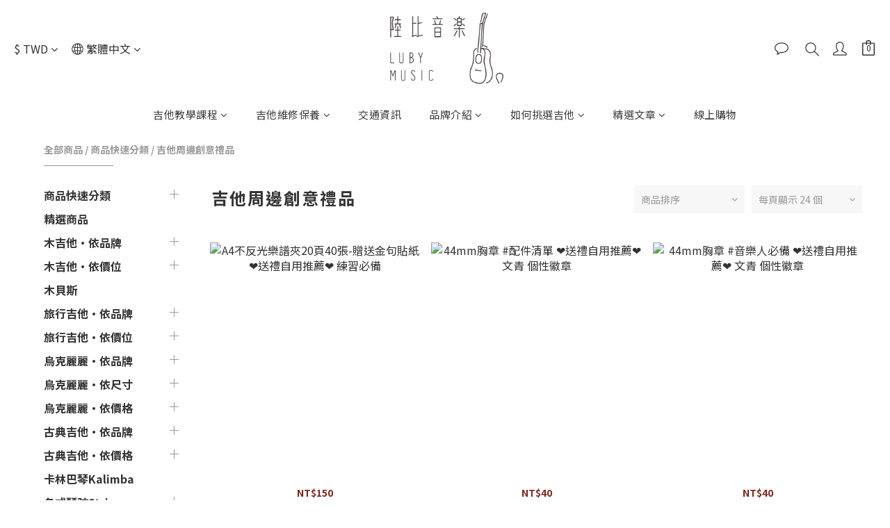

--- FILE ---
content_type: text/html; charset=utf-8
request_url: https://www.lubymusicshop.com/categories/creative-gifts
body_size: 80880
content:
<!DOCTYPE html>
<html lang="zh-hant"><head>  <!-- prefetch dns -->
<meta http-equiv="x-dns-prefetch-control" content="on">
<link rel="dns-prefetch" href="https://cdn.shoplineapp.com">
<link rel="preconnect" href="https://cdn.shoplineapp.com" crossorigin>
<link rel="dns-prefetch" href="https://shoplineimg.com">
<link rel="preconnect" href="https://shoplineimg.com">
<link rel="dns-prefetch" href="https://shoplineimg.com">
<link rel="preconnect" href="https://shoplineimg.com" title="image-service-origin">

  <link rel="preload" href="https://cdn.shoplineapp.com/s/javascripts/currencies.js" as="script">





<!-- Wrap what we need here -->


<!-- SEO -->
  
      <title>吉他周邊創意禮品｜陸比音樂</title>

      <meta name="keywords" content="吉他小物,畢業禮物,送彈吉他的朋友什麼禮物,推薦吉他禮物,吉他週邊配件,吉他周邊商品,胸章,配件包,杯套">

      <meta name="description" content="為吉他手量身設計的商品（配件包、杯套、胸章、貼紙等陸續推出），還在煩惱要送給彈吉他的朋友什麼禮物嗎？畢業禮物還在猶豫送什麼嗎？還沒找到獨特的吉他商品嗎？快進來看看～">



<!-- Meta -->
  
      <meta property="og:title" content="吉他周邊創意禮品｜陸比音樂"/>

      <meta property="og:url" content="https://www.lubymusicshop.com/categories/creative-gifts">
      <link rel="canonical" href="https://www.lubymusicshop.com/categories/creative-gifts">
      <meta property="og:description" content="為吉他手量身設計的商品（配件包、杯套、胸章、貼紙等陸續推出），還在煩惱要送給彈吉他的朋友什麼禮物嗎？畢業禮物還在猶豫送什麼嗎？還沒找到獨特的吉他商品嗎？快進來看看～"/>

  <meta property="og:image" content="https://img.shoplineapp.com/media/image_clips/58897e619a76f0172c0001f6/original.png?1485405792"/>



<!-- locale meta -->


  <meta name="viewport" content="width=device-width, initial-scale=1.0, viewport-fit=cover">
<meta name="mobile-web-app-capable" content="yes">
<meta name="format-detection" content="telephone=no" />
<meta name="google" value="notranslate">

<!-- Shop icon -->
  <link rel="shortcut icon" type="image/png" href="https://img.shoplineapp.com/media/image_clips/58897ba49f9a4f02800039bb/original.png?1485405092">




<!--- Site Ownership Data -->
    <meta name="google-site-verification" content="e3DRjeOD9VoIqc_V9b5umr5Z6yvqQ0eaLxjYChe00ys">
    <meta name="msvalidate.01" content="BF8A3A5A4EC7CE4CEB5B22F22C25172E">
    <meta name="facebook-domain-verification" content="2um7r8ofmpcw618mebzj8rf8qxvywi">
    <meta name="google-site-verification" content="e3DRjeOD9VoIqc_V9b5umr5Z6yvqQ0eaLxjYChe00ys">
<!--- Site Ownership Data End-->

<!-- Styles -->


        <link rel="stylesheet" media="all" href="https://cdn.shoplineapp.com/assets/common-898e3d282d673c037e3500beff4d8e9de2ee50e01c27252b33520348e0b17da0.css" onload="" />

        <link rel="stylesheet" media="all" href="https://cdn.shoplineapp.com/assets/theme_kingsman_v2-4667533ef7a29e5189b2cd8648106733f7212e1a4e578f6853c5304d67a43efd.css" onload="" />


          <link rel="dns-prefetch" href="https://fonts.googleapis.com"><link rel="preconnect" href="https://fonts.googleapis.com"><link rel="dns-prefetch" href="https://fonts.gstatic.com"><link rel="preconnect" href="https://fonts.gstatic.com" crossorigin="true"><script>
  window.addEventListener('load', function() {
    const link = document.createElement('link');
    link.rel = 'stylesheet';
    link.href = 'https://fonts.googleapis.com/css2?family=Noto+Sans+TC:wght@400;500;700&family=Noto+Serif+TC:wght@400;500;700&display=swap';
    link.media = 'print';
    link.onload = () => {
      link.media = 'all';
    }
    document.head.appendChild(link);
  });
</script>

    <style>
      .variation-label:hover,.variation-label.variation-label--selected,.ProductList-breadcrumb a:hover,.ProductDetail-breadcrumb a:hover,.PromotionPage-banner .PromotionPage-breadcrumb a:hover,.member-center-coupon-nav .active,.product-available-info-time,.category-advance-filter .filter-data .filter-item-title .expend-toggle:hover,.category-advance-filter .filter-data .filter-item label:hover,.facebook-banner .fa-times,.facebook-banner .wording,sl-list-page-wishlist-button .plp-wishlist-button .fa-heart,.text-primary-color,.text-primary-color a,.text-primary-color a:hover{color:#FFFFFF}.basic-popover-mobile .member-referral-link,.basic-popover-mobile .member-referral-link:hover{color:#FFFFFF !important}.nav-bg-color,.nav-bg-color .NavigationBar-nestedList .NavigationBar-nestedList-dropdown,.nav-bg-color.sidr,.cart-primary-bg-color:not(:empty),.primary-bg-color-tag,.primary-bg-title-color:before,.primary-hover-bg-color li:hover,.cart-chkt-btn,.cart-chkt-btn:hover,.pagination li.active a:after,.pagination li a:hover:after,.pagination li a:active:after,.pagination li a:focus:after,.addon-promotions-container .addon-item-chkbox input:checked+span,#Footer .container:last-child .item:after,.navigation-menu .navigation-menu-item,.navigation-menu .navigation-menu-second-layer,.navigation-menu .navigation-menu-third-layer,.navigation-menu .scroll-left:not(.scroll-disable):hover,.navigation-menu .scroll-right:not(.scroll-disable):hover,.custom-dropdown .custom-dropdown-option:hover,#shopline-copyright,.coupon-card-image,.category-advance-filter .filter-data .filter-item-title .expend-toggle:hover .advance-filter-icon.close-icon::before,.category-advance-filter .filter-data .filter-item-title .expend-toggle:hover .advance-filter-icon.close-icon::after,.category-advance-filter .filter-data .filter-item-title .expend-toggle:hover .advance-filter-icon.open-icon::before,.category-advance-filter .filter-data .filter-item-title .expend-toggle:hover .advance-filter-icon.open-icon::after{background:#FFFFFF}.btn-color-primary,.member-profile-save,.mobile-verification-btn,.session-varify-code-btn,.MemberCenter .product-review-block .btn-primary,.quick-cart-cancel,.basic-popover-desktop .close-button,.basic-popover-desktop .body .action-button,#get-welcome-member-referral-credits .close-section .close-button,#get-welcome-member-referral-credits .body .continue{background:#FFFFFF !important}.member-price-tag,.product-customized-labels,.modal-confirm .modal-footer .btn-confirm,.btn-cart-fixed:not(.btn-buy-now),.ProductList-settings category-filter-button .advance-filter-button:hover,.category-advance-filter .apply-button,.category-advance-filter .filter-data .filter-item label input[type='checkbox']:checked::after,.member-center-profile__submit-button,.member-center-profile__retry-button,.member-center-profile__member-referral-modal-button,.member-center-profile__email-verification-modal-button,.member-center-profile__submit-button:hover,.member-center-profile__retry-button:hover,.member-center-profile__member-referral-modal-button:hover,.member-center-profile__email-verification-modal-button:hover{background-color:#FFFFFF}.variation-label:hover,.variation-label.variation-label--selected,.cart-chkt-btn,.addon-promotions-container .addon-promotion-item-wrapper .addon-selected,.addon-promotions-container .addon-item-chkbox input:checked+span,.modal-confirm .modal-footer .btn-confirm,.variant-image.selected .image-container,.btn-cart-fixed:not(.btn-buy-now),.product-available-info,.category-advance-filter .filter-data .filter-price-range input:focus,.category-advance-filter .filter-data .filter-price-range input:hover,.member-center-profile__submit-button,.member-center-profile__retry-button,.member-center-profile__member-referral-modal-button,.member-center-profile__email-verification-modal-button,.member-center-profile__submit-button:hover,.member-center-profile__retry-button:hover,.member-center-profile__member-referral-modal-button:hover,.member-center-profile__email-verification-modal-button:hover{border-color:#FFFFFF}.btn-color-primary,.member-profile-save,.mobile-verification-btn,.session-varify-code-btn,.MemberCenter .product-review-block .btn-primary,.basic-popover-desktop .body .action-button,#get-welcome-member-referral-credits .body .continue,.checkout-coupon-list-card:hover>.checkout-coupon-list-card-body{border-color:#FFFFFF !important}.Product-promotions,.Util-cssToggle ~ .Util-cssToggleLabel{border-left-color:#FFFFFF}.product-available-info-time{border-bottom-color:#FFFFFF}.product-available-info-icon .icon-clock,.js-sticky-cart-button-container.fast-checkout-container.has-buy-now-button .icon-cart{fill:#FFFFFF}.customer-review-bar-color{background-color:rgba(43,56,100,0.3) !important}.facebook-quick-signup-success-page .title{color:#FFFFFF}.facebook-quick-signup-success-page .btn-facebook-redirect{background-color:#FFFFFF}.facebook-quick-signup-success-page .btn-facebook-redirect:hover{background-color:#FFFFFF;color:#fff;opacity:0.8}.facebook-quick-signup-failure-page .title{color:#FFFFFF}.facebook-quick-signup-failure-page .btn-facebook-redirect{background-color:#FFFFFF}.facebook-quick-signup-failure-page .btn-facebook-redirect:hover{background-color:#FFFFFF;color:#fff;opacity:0.8}.multi-checkout-confirm .multi-checkout-confirm__delivery_notice{color:#FFFFFF}.multi-checkout-confirm .multi-checkout-confirm__delivery_notice:before,.multi-checkout-confirm .multi-checkout-confirm__delivery_notice:after{background-color:#FFFFFF}#checkout-object__section .checkout-object__info_cart-header{color:#FFFFFF}#checkout-object__section .checkout-object__info_cart-header .icon-basket{fill:#FFFFFF}#signup-login-page .solid-btn:not([disabled]){background-color:#FFFFFF;border-color:#FFFFFF}#signup-login-page .solid-btn:not([disabled]):hover{color:#fff;opacity:0.9}#signup-login-page .solid-btn[data-loading]{background-color:#FFFFFF;border-color:#FFFFFF}#signup-login-page .outline-btn:not([disabled]){color:#FFFFFF;border-color:#FFFFFF}#signup-login-page .outline-btn:not([disabled]):hover{color:#fff;background-color:#FFFFFF;border-color:#FFFFFF;opacity:0.9}#signup-login-page .outline-btn[data-loading]{color:#FFFFFF;border-color:#FFFFFF}.member-center-profile__submit-button:hover,.member-center-profile__retry-button:hover,.member-center-profile__member-referral-modal-button:hover,.member-center-profile__email-verification-modal-button:hover{opacity:0.9}

    </style>
    <style>
      .nav-bg-color .navigation-menu-item-label,.pagination>.active>a,.pagination>.active>span,.pagination>.active>a:hover,.pagination>.active>span:hover,.pagination>.active>a:focus,.pagination>.active>span:focus,.ProductDetail-product-info .btn-custom:not(.btn-buy-now),.member-price-tag,.product-customized-labels,.ProductList-settings-list li:hover,.btn-cart-fixed:not(.btn-buy-now),.modal-confirm .modal-footer .btn-confirm,.NavigationBar-nestedList .NavigationBar-nestedList-dropdown .fa.menu-list-item,#shopline-copyright>a{color:#3C3C3C}.nav-bg-color .MenuPanel-section .MenuPanel-section-header,.nav-bg-color .MenuPanel-section .List-item a,.cart-chkt-btn,.QuickCart-modal .quick-cart-body .product-info .btn-custom,.btn-color-primary,.member-profile-save,.mobile-verification-btn,.MemberCenter .product-review-block .btn-primary,.custom-dropdown .custom-dropdown-option:hover,.basic-popover-desktop .body .action-button,#get-welcome-member-referral-credits .body .continue{color:#3C3C3C !important}.cart-chkt-btn:hover .ladda-spinner div,.basic-popover-desktop .close-button:before,.basic-popover-desktop .close-button:after,#get-welcome-member-referral-credits .close-section .close-button:before,#get-welcome-member-referral-credits .close-section .close-button:after{background:#3C3C3C !important}.nav-bg-color .MenuPanel-othersMenu .List-item{border-color:#3C3C3C}.addon-promotions-container .addon-item-chkbox span:before{border-left-color:#3C3C3C}.nav-bg-color .MenuPanel-section .MenuPanel-section-header:not(:first-child):before{border-top-color:#3C3C3C}.quick-cart-cancel-holder .quick-cart-cancel:before,.quick-cart-cancel-holder .quick-cart-cancel:after,.addon-promotions-container .addon-item-chkbox span:before{border-bottom-color:#3C3C3C}.nav-bg-color .MenuPanel-othersMenu .List-item svg{fill:#3C3C3C}

    </style>
    <style>
      .product-info .price-sale,.product-info .price-regular:not(.price-crossed),.product-info .quick-cart-price>div>div:not(.price-crossed),.ProductDetail-product-info .price-sale,.ProductDetail-product-info .price-regular:not(.price-crossed),.addon-promotions-container .addon-promotion-item .price-sale,.NavigationBar .List-item:hover .App-currencyDropdown .Label:first-letter,.NavigationBar .List-item:hover .CartPanel-toggleButton .Cart-count,.NavigationBar .List-item:hover .NavigationBar-actionMenu-button span,.Wishlist-addItem-block .btn-add-wishlist,.Back-in-stock-addItem-block .btn-add-back-in-stock,.ProductList-nestedList-dropdown .Label:hover,.PromotionPage-container product-item .price-sale,.PromotionPage-container redeem-gift-item .price-sale,.PromotionCart-content .product-content .price-details{color:#792A1F}.tertiary-color-price,.tertiary-hover-color:hover,.ProductReview-container a.primary-color-hover:hover,.ProductReview-container .List-item a.primary-color-hover:hover,.ProductReview-container .List-item a.disabled{color:#792A1F !important}.NavigationBar .List-item:hover .CartPanel-toggleButton .Cart-count:not(:empty),.NavigationBar .NavigationBar-nestedList .multi-sub .sub-prev:hover>span,.NavigationBar .NavigationBar-nestedList .multi-sub .sub-next:hover>span{background:#792A1F}.PromotionCart-content .product-content .input-group-btn>.btn{border-color:#792A1F}.form-quantity .input-group-btn .btn-checkout{border-color:#792A1F !important}.form-quantity .input-group-btn:last-child .btn-checkout:after,.accordion-box .accordion-title span:after,.addon-promotions-container .addon-promotion-item .quantity-container span:last-child button:after{border-left-color:#792A1F}.form-quantity .input-group-btn .btn-checkout:before,.accordion-box .accordion-title span:before,.addon-promotions-container .addon-promotion-item .quantity-container button:before{border-bottom-color:#792A1F}.tertiary-fill-icon,.NavigationBar .List-item:hover svg.icons,.PromotionPage-container product-item .boxify-image-wrapper .btn-add-to-promotion-cart svg,.PromotionPage-container redeem-gift-item .boxify-image-wrapper .btn-add-to-promotion-cart svg{fill:#792A1F}.tertiary-hover-icon:hover svg{fill:#792A1F !important}.ProductReview-container a{text-decoration:none !important}

    </style>
    <style>
      *{font-family:"Noto Sans", "Noto Sans TC", "Noto Sans SC", "Mitr", serif}

    </style>







  <link rel="stylesheet" media="all" href="https://cdn.shoplineapp.com/packs/css/intl_tel_input-0d9daf73.chunk.css" />








<script type="text/javascript">
  window.mainConfig = JSON.parse('{\"sessionId\":\"\",\"merchantId\":\"58366411617069bd36b42800\",\"appCoreHost\":\"shoplineapp.com\",\"assetHost\":\"https://cdn.shoplineapp.com/packs/\",\"apiBaseUrl\":\"http://shoplineapp.com\",\"eventTrackApi\":\"https://events.shoplytics.com/api\",\"frontCommonsApi\":\"https://front-commons.shoplineapp.com/api\",\"appendToUrl\":\"\",\"env\":\"production\",\"merchantData\":{\"_id\":\"58366411617069bd36b42800\",\"addon_limit_enabled\":false,\"base_country_code\":\"TW\",\"base_currency\":{\"id\":\"twd\",\"iso_code\":\"TWD\",\"alternate_symbol\":\"NT$\",\"name\":\"New Taiwan Dollar\",\"symbol_first\":true,\"subunit_to_unit\":1},\"base_currency_code\":\"TWD\",\"beta_feature_keys\":[\"page_editor_v2\",\"promotions_setup\",\"promotions_apply\",\"hide_coupon\",\"blog_engine\",\"checkout_v2\"],\"brand_home_url\":\"https://www.lubymusicshop.com\",\"checkout_setting\":{\"enable_membership_autocheck\":true,\"enable_subscription_autocheck\":false,\"enforce_user_login_on_checkout\":true,\"enabled_abandoned_cart_notification\":true},\"current_plan_key\":\"basket\",\"current_theme_key\":\"kingsman_v2\",\"delivery_option_count\":4,\"enabled_stock_reminder\":true,\"handle\":\"lubymusic\",\"identifier\":\"\",\"instagram_access_token\":\"IGQVJXVF9LZA2lVSnFKcWc0MTE4SGVic0UxTmNrZA3VPQjBhakxCRG1kZAFpXaDJabXVyXzd4OFdjX2ZAPTW82VVVjNFl6VExKdVNHOHhKMTNnRm9KU1RDNXYtb243cURqQmk2VnNSWDBn\",\"instagram_id\":\"17841402249899552\",\"invoice_activation\":\"inactive\",\"is_image_service_enabled\":true,\"mobile_logo_media_url\":\"https://img.shoplineapp.com/media/image_clips/5a337b629a76f017ea00062b/original.png?1513323354\",\"name\":\"陸比音樂-木吉他專門店\",\"order_setting\":{\"invoice_activation\":\"inactive\",\"short_message_activation\":\"inactive\",\"stock_reminder_activation\":\"true\",\"default_out_of_stock_reminder\":true,\"auto_cancel_expired_orders\":true,\"auto_revert_credit\":true,\"enabled_order_auth_expiry\":false,\"enforce_user_login_on_checkout\":true,\"enabled_abandoned_cart_notification\":true,\"enable_order_split_einvoice_reissue\":false,\"no_duplicate_uniform_invoice\":false,\"checkout_without_email\":false,\"hourly_auto_invoice\":false,\"enabled_location_id\":false,\"enabled_sf_hidden_product_name\":false,\"customer_return_order\":{\"enabled\":false,\"available_return_days\":\"7\"},\"customer_cancel_order\":{\"enabled\":false,\"auto_revert_credit\":false},\"custom_fields\":[{\"type\":\"textarea\",\"label\":\"注意事項：\\n\\n1. 繳費金額如超過 20,000元或小於 27 元，將無法選擇超商代碼付款。\\n2. 繳費金額如超過 20,000元或小於 16 元，將無法選擇超商條碼付款。\\n3. 繳費金額如超過 200,000元或小於 2 元，將無法選擇 atm 付款。\\n4. 繳費金額若超過 500,000元或小於 0 元，將無法選擇信用卡付款。\\n\\n分期相關：\\n\\n一、中租零卡分期無負擔\\n\\n優點：線上快速申辦、手續費低、不佔信用卡額度、四大超商繳費、申辦通過即可出貨，\\n訂單滿 $1,000 以上即可申辦, 可分至24期 （期數沒有金額限制）\\n手續費（銀行收取）：3期3%、6期4％、12期6%、18期8%，24期10％\\n\\n手續費試算：\\n(a) 商品總價$5,000，分6期（手續費4%）\\n$5,000*1.04 = $5,200 （當中$200為6期手續費）, 每一期應繳$866(已含手續費)\\n\\n二、信用卡分期的選項並非所有結帳金額都能使用，請務必確實按照規定做選取，違者直接取消訂單，謝謝大家。\\n\\n- 3 期分期零利率（結帳金額達 5,000 元）\\n- 6 期分期零利率（結帳金額達 15,000 元）\\t  \\n- 12 期分期零利率（結帳金額達 30,000 元）\\t  \\n- 18 期分期零利率（結帳金額達 50,000 元）\\t  \\n- 24 期分期零利率（結帳金額達 70,000 元）\\n\\nps.  僅支援台灣部分銀行發行之信用卡\",\"display_type\":\"text_field\",\"name_translations\":{\"zh-hant\":\"注意事項：\\n\\n1. 繳費金額如超過 20,000元或小於 27 元，將無法選擇超商代碼付款。\\n2. 繳費金額如超過 20,000元或小於 16 元，將無法選擇超商條碼付款。\\n3. 繳費金額如超過 200,000元或小於 2 元，將無法選擇 ATM 付款。\\n4. 繳費金額若超過 500,000元或小於 0 元，將無法選擇信用卡付款。\\n\\n分期相關：\\n\\n一、中租零卡分期無負擔\\n\\n優點：線上快速申辦、手續費低、不佔信用卡額度、四大超商繳費、申辦通過即可出貨，\\n訂單滿 $1,000 以上即可申辦, 可分至24期 （期數沒有金額限制）\\n手續費（銀行收取）：3期3%、6期4％、12期6%、18期8%，24期10％\\n\\n手續費試算：\\n(A) 商品總價$5,000，分6期（手續費4%）\\n$5,000*1.04 = $5,200 （當中$200為6期手續費）, 每一期應繳$866(已含手續費)\\n\\n二、信用卡分期的選項並非所有結帳金額都能使用，請務必確實按照規定做選取，違者直接取消訂單，謝謝大家。\\n\\n- 3 期分期零利率（結帳金額達 5,000 元）\\n- 6 期分期零利率（結帳金額達 15,000 元）\\t  \\n- 12 期分期零利率（結帳金額達 30,000 元）\\t  \\n- 18 期分期零利率（結帳金額達 50,000 元）\\t  \\n- 24 期分期零利率（結帳金額達 70,000 元）\\n\\nps.  僅支援台灣部分銀行發行之信用卡\"},\"hint_translations\":{\"en\":\"\",\"zh-hant\":\"\",\"zh-hk\":\"\",\"zh-cn\":\"\",\"zh-tw\":\"\",\"vi\":\"\"}}],\"invoice\":{\"tax_id\":\"\"},\"facebook_messenging\":{\"status\":\"active\"},\"status_update_sms\":{\"status\":\"deactivated\"},\"private_info_handle\":{\"enabled\":false,\"custom_fields_enabled\":false}},\"payment_method_count\":11,\"product_setting\":{\"enabled_show_member_price\":true,\"enabled_product_review\":false,\"variation_display\":\"swatches\",\"price_range_enabled\":true,\"preorder_add_to_cart_button_display\":\"depend_on_stock\"},\"promotion_setting\":{\"multi_order_discount_strategy\":\"order_or_tier_promotion\",\"order_gift_threshold_mode\":\"after_price_discounts\",\"order_free_shipping_threshold_mode\":\"after_all_discounts\",\"category_item_gift_threshold_mode\":\"before_discounts\",\"category_item_free_shipping_threshold_mode\":\"before_discounts\"},\"rollout_keys\":[\"2FA_google_authenticator\",\"3_layer_category\",\"3_layer_navigation\",\"3_layer_variation\",\"711_CB_13countries\",\"711_CB_pickup_TH\",\"711_c2b_report_v2\",\"711_cross_delivery\",\"AdminCancelRecurringSubscription_V1\",\"MC_manual_order\",\"MO_Apply_Coupon_Code\",\"StaffCanBeDeleted_V1\",\"SummaryStatement_V1\",\"UTM_export\",\"UTM_register\",\"abandoned_cart_notification\",\"add_system_fontstyle\",\"add_to_cart_revamp\",\"addon_products_limit_10\",\"addon_products_limit_unlimited\",\"addon_quantity\",\"address_format_batch2\",\"address_format_jp\",\"address_format_my\",\"address_format_us\",\"address_format_vn\",\"admin_app_extension\",\"admin_clientele_profile\",\"admin_custom_domain\",\"admin_image_service\",\"admin_logistic_bank_account\",\"admin_manual_order\",\"admin_realtime\",\"admin_vietnam_dong\",\"adminapp_order_form\",\"adminapp_wa_contacts_list\",\"ads_system_new_tab\",\"adyen_my_sc\",\"affiliate_by_product\",\"affiliate_dashboard\",\"affiliate_kol_report_appstore\",\"alipay_hk_sc\",\"android_pos_agent_clockin_n_out\",\"android_pos_purchase_order_partial_in_storage\",\"android_pos_save_send_receipt\",\"android_pos_v2_force_upgrade_version_1-50-0_date_2025-08-30\",\"app_categories_filtering\",\"app_multiplan\",\"app_subscription_prorated_billing\",\"apply_multi_order_discount\",\"apps_store\",\"apps_store_blog\",\"apps_store_fb_comment\",\"apps_store_wishlist\",\"appstore_free_trial\",\"archive_order_data\",\"archive_order_ui\",\"assign_products_to_category\",\"auth_flow_revamp\",\"auto_credit_percentage\",\"auto_credit_recurring\",\"auto_reply_comment\",\"auto_save_sf_plus_address\",\"basket_comparising_link_CNY\",\"basket_comparising_link_HKD\",\"basket_comparising_link_TWD\",\"basket_invoice_field\",\"basket_pricing_page_cny\",\"basket_pricing_page_hkd\",\"basket_pricing_page_myr\",\"basket_pricing_page_sgd\",\"basket_pricing_page_thb\",\"basket_pricing_page_twd\",\"basket_pricing_page_usd\",\"basket_pricing_page_vnd\",\"basket_subscription_coupon\",\"basket_subscription_email\",\"bianco_setting\",\"bidding_select_product\",\"bing_ads\",\"birthday_format_v2\",\"block_gtm_for_lighthouse\",\"blog\",\"blog_app\",\"blog_revamp_admin\",\"blog_revamp_admin_category\",\"blog_revamp_doublewrite\",\"blog_revamp_related_products\",\"blog_revamp_shop_category\",\"blog_revamp_singleread\",\"breadcrumb\",\"broadcast_advanced_filters\",\"broadcast_analytics\",\"broadcast_clone\",\"broadcast_email_html\",\"broadcast_facebook_template\",\"broadcast_line_template\",\"broadcast_unsubscribe_email\",\"bulk_action_customer\",\"bulk_action_product\",\"bulk_import_multi_lang\",\"bulk_payment_delivery_setting\",\"bulk_printing_labels_711C2C\",\"bulk_update_dynamic_fields\",\"bulk_update_job\",\"bulk_update_new_fields\",\"bulk_update_product_download_with_filter\",\"bulk_update_tag\",\"bundle_add_type\",\"bundle_group\",\"bundle_page\",\"bundle_pricing\",\"bundle_promotion_apply_enhancement\",\"bundle_stackable\",\"buy_button\",\"buy_now_button\",\"buyandget_promotion\",\"callback_service\",\"cancel_order_by_customer\",\"cancel_order_by_customer_v2\",\"cart_addon\",\"cart_addon_condition\",\"cart_addon_limit\",\"cart_use_product_service\",\"cart_uuid\",\"category_banner_multiple\",\"category_limit_unlimited\",\"category_sorting\",\"channel_fb\",\"channel_integration\",\"channel_line\",\"charge_shipping_fee_by_product_qty\",\"chat_widget\",\"chat_widget_facebook\",\"chat_widget_livechat\",\"checkout_membercheckbox_toggle\",\"checkout_setting\",\"cn_pricing_page_2019\",\"combine_orders_app\",\"component_h1_tag\",\"connect_new_facebookpage\",\"consolidated_billing\",\"cookie_consent\",\"country_code\",\"coupon_center_back_to_cart\",\"coupon_notification\",\"coupon_v2\",\"create_staff_revamp\",\"credit_amount_condition_hidden\",\"credit_installment_payment_fee_hidden\",\"credit_point_triggerpoint\",\"crm_email_custom\",\"crm_notify_preview\",\"crm_sms_custom\",\"crm_sms_notify\",\"cross_shop_tracker\",\"custom_css\",\"custom_cvs_tw\",\"custom_home_delivery_tw\",\"custom_notify\",\"custom_order_export\",\"customer_advanced_filter\",\"customer_coupon\",\"customer_custom_field_limit_5\",\"customer_data_secure\",\"customer_edit\",\"customer_export_v2\",\"customer_group\",\"customer_group_analysis\",\"customer_group_filter_p2\",\"customer_group_filter_p3\",\"customer_group_regenerate\",\"customer_group_sendcoupon\",\"customer_import_50000_failure_report\",\"customer_import_v2\",\"customer_import_v3\",\"customer_list\",\"customer_new_report\",\"customer_referral_notify\",\"customer_search_match\",\"customer_tag\",\"dashboard_v2\",\"dashboard_v2_revamp\",\"date_picker_v2\",\"deep_link_support_linepay\",\"deep_link_support_payme\",\"deep_search\",\"default_theme_ultrachic\",\"delivery_time\",\"delivery_time_with_quantity\",\"design_submenu\",\"dev_center_app_store\",\"disable_footer_brand\",\"disable_old_upgrade_reminder\",\"domain_applicable\",\"doris_bien_setting\",\"dusk_setting\",\"ec_order_unlimit\",\"ecpay_expirydate\",\"ecpay_payment_gateway\",\"einvoice_bulk_update\",\"einvoice_edit\",\"einvoice_newlogic\",\"email_credit_expire_notify\",\"email_custom\",\"email_member_forget_password_notify\",\"email_member_register_notify\",\"email_order_notify\",\"email_verification\",\"enable_body_script\",\"enable_calculate_api_promotion_apply\",\"enable_calculate_api_promotion_filter\",\"enable_cart_api\",\"enable_cart_service\",\"enable_corejs_splitting\",\"enable_lazysizes_image_tag\",\"enable_new_css_bundle\",\"enable_order_status_callback_revamp_for_promotion\",\"enable_order_status_callback_revamp_for_storefront\",\"enable_promotion_usage_record\",\"enable_shopjs_splitting\",\"enhanced_catalog_feed\",\"exclude_product\",\"exclude_product_v2\",\"execute_shipment_permission\",\"export_inventory_report_v2\",\"express_cart\",\"express_checkout_pages\",\"facebook_ads\",\"facebook_dia\",\"facebook_line_promotion_notify\",\"facebook_login\",\"facebook_messenger_subscription\",\"facebook_notify\",\"facebook_pixel_manager\",\"fb_comment_app\",\"fb_entrance_optimization\",\"fb_feed_unlimit\",\"fb_group\",\"fb_multi_category_feed\",\"fb_pixel_matching\",\"fb_pixel_v2\",\"fb_post_management\",\"fb_product_set\",\"fb_ssapi\",\"fb_sub_button\",\"fbe_oe\",\"fbe_shop\",\"fbe_v2\",\"fbe_v2_edit\",\"feature_alttag_phase1\",\"feature_alttag_phase2\",\"flash_price_campaign\",\"fm_order_receipt\",\"fmt_c2c_newlabel\",\"fmt_revision\",\"footer_builder\",\"footer_builder_new\",\"form_builder\",\"form_builder_access\",\"form_builder_user_management\",\"form_builder_v2_elements\",\"form_builder_v2_receiver\",\"form_builder_v2_report\",\"get_coupon\",\"get_promotions_by_cart\",\"gift_shipping_promotion_discount_condition\",\"gifts_limit_10\",\"gifts_limit_unlimited\",\"gmv_revamp\",\"godaddy\",\"google_ads_api\",\"google_ads_manager\",\"google_analytics_4\",\"google_analytics_manager\",\"google_dynamic_remarketing_tag\",\"google_enhanced_conversions\",\"google_preorder_feed\",\"google_product_category_3rdlayer\",\"google_recaptcha\",\"google_remarketing_manager\",\"google_signup_login\",\"google_tag_manager\",\"gp_tw_sc\",\"group_url_bind_post_live\",\"h2_tag_phase1\",\"hct_logistics_bills_report\",\"hidden_product\",\"hidden_product_p2\",\"hide_credit_point_record_balance\",\"hk_pricing_page_2019\",\"hkd_pricing_page_disabled_2020\",\"ig_browser_notify\",\"ig_live\",\"ig_login_entrance\",\"ig_new_api\",\"image_gallery\",\"image_gallery_p2\",\"image_host_by_region\",\"image_limit_30000\",\"image_widget_mobile\",\"instagram_create_post\",\"instagram_post_sales\",\"instant_order_form\",\"integrated_label_711\",\"integrated_sfexpress\",\"integration_one\",\"inventory_change_reason\",\"inventory_search_v2\",\"job_api_products_export\",\"job_api_user_export\",\"job_product_import\",\"jquery_v3\",\"kingsman_v2_setting\",\"layout_engine_service_kingsman_blogs\",\"layout_engine_service_kingsman_member_center\",\"layout_engine_service_kingsman_pdp\",\"layout_engine_service_kingsman_plp\",\"layout_engine_service_kingsman_promotions\",\"line_ads_tag\",\"line_broadcast\",\"line_login\",\"line_login_mobile\",\"line_point_cpa_tag\",\"line_shopping_new_fields\",\"live_after_keyword\",\"live_announce_bids\",\"live_announce_buyer\",\"live_bidding\",\"live_bulk_checkoutlink\",\"live_bulk_edit\",\"live_checkout_notification\",\"live_checkout_notification_all\",\"live_checkout_notification_message\",\"live_comment_discount\",\"live_comment_robot\",\"live_create_product_v2\",\"live_crosspost\",\"live_dashboard_product\",\"live_event_discount\",\"live_exclusive_price\",\"live_fb_group\",\"live_fhd_video\",\"live_general_settings\",\"live_group_event\",\"live_host_panel\",\"live_ig_messenger_broadcast\",\"live_ig_product_recommend\",\"live_im_switch\",\"live_keyword_switch\",\"live_line_broadcast\",\"live_line_multidisplay\",\"live_luckydraw_enhancement\",\"live_messenger_broadcast\",\"live_order_block\",\"live_print_advanced\",\"live_product_recommend\",\"live_shopline_keyword\",\"live_stream_settings\",\"logistic_bill_v2_711_b2c\",\"logistic_bill_v2_711_c2c\",\"logo_favicon\",\"luckydraw_products\",\"luckydraw_qualification\",\"manual_activation\",\"manual_order\",\"manual_order_7-11\",\"manual_order_ec_to_sc\",\"manually_bind_post\",\"marketing_affiliate\",\"marketing_affiliate_p2\",\"mc-history-instant\",\"mc_711crossborder\",\"mc_ad_tag\",\"mc_assign_message\",\"mc_auto_bind_member\",\"mc_autoreply_question\",\"mc_broadcast\",\"mc_bulk_read\",\"mc_chatbot_template\",\"mc_delete_message\",\"mc_edit_cart\",\"mc_history_instant\",\"mc_history_post\",\"mc_im\",\"mc_inbox_autoreply\",\"mc_instant_notifications\",\"mc_invoicetitle_optional\",\"mc_keyword_autotagging\",\"mc_line_broadcast\",\"mc_line_cart\",\"mc_logistics_hct\",\"mc_logistics_tcat\",\"mc_manage_blacklist\",\"mc_mark_todo\",\"mc_new_menu\",\"mc_phone_tag\",\"mc_reminder_unpaid\",\"mc_reply_pic\",\"mc_setting_message\",\"mc_setting_orderform\",\"mc_shop_message_refactor\",\"mc_sort_waitingtime\",\"mc_sort_waitingtime_new\",\"mc_tw_invoice\",\"media_gcp_upload\",\"member_center_profile_revamp\",\"member_import_notify\",\"member_info_reward\",\"member_info_reward_subscription\",\"member_password_setup_notify\",\"membership_tier_double_write\",\"memebr_center_point_credit_revamp\",\"menu_limit_100\",\"merchant_automatic_payment_setting\",\"message_center_v3\",\"message_revamp\",\"mo_remove_discount\",\"mobile_and_email_signup\",\"mobile_signup_p2\",\"modularize_address_format\",\"molpay_credit_card\",\"multi_lang\",\"multicurrency\",\"my_pricing_page_2019\",\"myapp_reauth_alert\",\"myr_pricing_page_disabled_2020\",\"new_app_subscription\",\"new_layout_for_mobile_and_pc\",\"new_onboarding_flow\",\"new_return_management\",\"new_settings_apply_all_promotion\",\"new_signup_flow\",\"new_sinopac_3d\",\"notification_custom_sending_time\",\"npb_theme_philia\",\"npb_widget_font_size_color\",\"ob_revamp\",\"ob_sgstripe\",\"ob_twecpay\",\"oceanpay\",\"old_fbe_removal\",\"onboarding_basketplan\",\"onboarding_handle\",\"one_new_filter\",\"one_page_store\",\"one_page_store_1000\",\"one_page_store_checkout\",\"one_page_store_clone\",\"one_page_store_product_set\",\"online_credit_redemption_toggle\",\"online_store_design\",\"online_store_design_setup_guide_basketplan\",\"order_add_to_cart\",\"order_archive_calculation_revamp_crm_amount\",\"order_archive_calculation_revamp_crm_member\",\"order_archive_product_testing\",\"order_archive_testing\",\"order_archive_testing_crm\",\"order_archive_testing_order_details\",\"order_archive_testing_return_order\",\"order_confirmation_slip_upload\",\"order_custom_field_limit_5\",\"order_custom_notify\",\"order_decoupling_product_revamp\",\"order_discount_stackable\",\"order_export_366day\",\"order_export_v2\",\"order_filter_shipped_date\",\"order_message_broadcast\",\"order_new_source\",\"order_promotion_split\",\"order_search_custom_field\",\"order_search_sku\",\"order_select_across_pages\",\"order_sms_notify\",\"order_split\",\"order_status_non_automation\",\"order_status_tag_color\",\"orderemail_new_logic\",\"other_custom_notify\",\"out_of_stock_order\",\"page_builder_revamp\",\"page_builder_revamp_theme_setting\",\"page_builder_revamp_theme_setting_initialized\",\"page_builder_section_cache_enabled\",\"page_builder_widget_accordion\",\"page_builder_widget_blog\",\"page_builder_widget_category\",\"page_builder_widget_collage\",\"page_builder_widget_countdown\",\"page_builder_widget_custom_liquid\",\"page_builder_widget_instagram\",\"page_builder_widget_product_text\",\"page_builder_widget_subscription\",\"page_builder_widget_video\",\"page_limit_unlimited\",\"page_view_cache\",\"pakpobox\",\"partial_free_shipping\",\"payme\",\"payment_condition\",\"payment_fee_config\",\"payment_image\",\"payment_slip_notify\",\"paypal_upgrade\",\"pdp_image_lightbox\",\"pdp_image_lightbox_icon\",\"pending_subscription\",\"philia_setting\",\"pickup_remember_store\",\"plp_label_wording\",\"plp_product_seourl\",\"pos_only_product_settings\",\"pos_retail_store_price\",\"pos_setup_guide_basketplan\",\"post_cancel_connect\",\"post_commerce_stack_comment\",\"post_fanpage_luckydraw\",\"post_fb_group\",\"post_general_setting\",\"post_lock_pd\",\"post_sales_dashboard\",\"postsale_auto_reply\",\"postsale_create_post\",\"postsale_ig_auto_reply\",\"postsales_connect_multiple_posts\",\"preorder_limit\",\"product_cost_permission\",\"product_feed_info\",\"product_feed_manager_availability\",\"product_feed_revamp\",\"product_index_v2\",\"product_info\",\"product_limit_1000\",\"product_log_v2\",\"product_page_limit_10\",\"product_quantity_update\",\"product_recommendation_abtesting\",\"product_revamp_doublewrite\",\"product_revamp_singleread\",\"product_review_import\",\"product_review_import_installable\",\"product_review_plp\",\"product_search\",\"product_summary\",\"promotion_blacklist\",\"promotion_filter_by_date\",\"promotion_first_purchase\",\"promotion_first_purchase_channel\",\"promotion_hour\",\"promotion_limit_100\",\"promotion_limit_unlimited\",\"promotion_minitem\",\"promotion_page\",\"promotion_page_reminder\",\"promotion_page_seo_button\",\"promotion_record_archive_test\",\"promotion_reminder\",\"promotion_revamp_phase1-1\",\"purchase_limit_campaign\",\"quick_answer\",\"recaptcha_reset_pw\",\"redirect_301_settings\",\"rejected_bill_reminder\",\"remove_fblike_sc\",\"repay_cookie\",\"replace_janus_interface\",\"replace_lms_old_oa_interface\",\"reports\",\"revert_credit_p2\",\"revert_credit_status\",\"sales_dashboard\",\"sangria_setting\",\"sc_advanced_keyword\",\"sc_alipay_standard\",\"sc_atm\",\"sc_auto_bind_member\",\"sc_autodetect_address\",\"sc_autodetect_paymentslip\",\"sc_autoreply_icebreaker\",\"sc_clearcart\",\"sc_clearcart_all\",\"sc_comment_label\",\"sc_comment_list\",\"sc_conversations_statistics_sunset\",\"sc_download_adminapp\",\"sc_group_pm_commentid\",\"sc_group_webhook\",\"sc_intercom\",\"sc_list_search\",\"sc_mo_711emap\",\"sc_outstock_msg\",\"sc_overall_statistics_api_v3\",\"sc_pickup\",\"sc_product_variation\",\"sc_slp_subscription_promotion\",\"sc_standard\",\"sc_store_pickup\",\"sc_wa_message_report\",\"scheduled_home_page\",\"search_function_image_gallery\",\"security_center\",\"select_all_customer\",\"select_all_inventory\",\"send_coupon_notification\",\"session_expiration_period\",\"setup_guide_basketplan\",\"sfexpress_centre\",\"sfexpress_eflocker\",\"sfexpress_service\",\"sfexpress_store\",\"sg_onboarding_currency\",\"share_cart_link\",\"shop_builder_plp\",\"shop_category_filter\",\"shop_category_filter_bulk_action\",\"shop_product_search_rate_limit\",\"shop_related_recaptcha\",\"shop_template_advanced_setting\",\"shopback_cashback\",\"shopline_captcha\",\"shopline_email_captcha\",\"shopline_product_reviews\",\"shoplytics_api_ordersales_v4\",\"shoplytics_api_psa_wide_table\",\"shoplytics_benchmark\",\"shoplytics_broadcast_api_v3\",\"shoplytics_channel_store_permission\",\"shoplytics_credit_analysis\",\"shoplytics_customer_refactor_api_v3\",\"shoplytics_date_picker_v2\",\"shoplytics_event_realtime_refactor_api_v3\",\"shoplytics_events_api_v3\",\"shoplytics_export_flex\",\"shoplytics_homepage_v2\",\"shoplytics_invoices_api_v3\",\"shoplytics_lite\",\"shoplytics_membership_tier_growth\",\"shoplytics_orders_api_v3\",\"shoplytics_ordersales_v3\",\"shoplytics_payments_api_v3\",\"shoplytics_product_revamp_api_v3\",\"shoplytics_promotions_api_v3\",\"shoplytics_psa_multi_stores_export\",\"shoplytics_psa_sub_categories\",\"shoplytics_rfim_enhancement_v3\",\"shoplytics_session_metrics\",\"shoplytics_staff_api_v3\",\"shoplytics_to_hd\",\"shopping_session_enabled\",\"signin_register_revamp\",\"skya_setting\",\"sl_logistics_bulk_action\",\"sl_logistics_fmt_freeze\",\"sl_logistics_modularize\",\"sl_payment_alipay\",\"sl_payment_cc\",\"sl_payment_standard_v2\",\"sl_payment_type_check\",\"sl_payments_apple_pay\",\"sl_payments_cc_promo\",\"sl_payments_my_cc\",\"sl_payments_my_fpx\",\"sl_payments_sg_cc\",\"sl_payments_tw_cc\",\"sl_pos_admin_cancel_order\",\"sl_pos_admin_delete_order\",\"sl_pos_admin_inventory_transfer\",\"sl_pos_admin_order_archive_testing\",\"sl_pos_admin_purchase_order\",\"sl_pos_admin_register_shift\",\"sl_pos_admin_staff\",\"sl_pos_agent_by_channel\",\"sl_pos_agent_clockin_n_out\",\"sl_pos_agent_performance\",\"sl_pos_android_A4_printer\",\"sl_pos_android_check_cart_items_with_local_db\",\"sl_pos_android_order_reduction\",\"sl_pos_android_receipt_enhancement\",\"sl_pos_app_order_archive_testing\",\"sl_pos_app_transaction_filter_enhance\",\"sl_pos_bugfender_log_reduction\",\"sl_pos_bulk_import_purchase_order\",\"sl_pos_bulk_import_update_enhancement\",\"sl_pos_check_duplicate_create_order\",\"sl_pos_claim_coupon\",\"sl_pos_convert_order_to_cart_by_snapshot\",\"sl_pos_customerID_duplicate_check\",\"sl_pos_customer_info_enhancement\",\"sl_pos_customized_price\",\"sl_pos_disable_touchid_unlock\",\"sl_pos_discount\",\"sl_pos_einvoice_refactor\",\"sl_pos_feature_permission\",\"sl_pos_force_upgrade_1-109-0\",\"sl_pos_force_upgrade_1-110-1\",\"sl_pos_free_gifts_promotion\",\"sl_pos_from_Swift_to_OC\",\"sl_pos_iOS_A4_printer\",\"sl_pos_iOS_app_transaction_filter_enhance\",\"sl_pos_iOS_cashier_revamp_cart\",\"sl_pos_iOS_cashier_revamp_product_list\",\"sl_pos_iPadOS_version_upgrade_remind_16_0_0\",\"sl_pos_initiate_couchbase\",\"sl_pos_inventory_count\",\"sl_pos_inventory_count_difference_reason\",\"sl_pos_inventory_count_for_selected_products\",\"sl_pos_inventory_feature_module\",\"sl_pos_inventory_transfer_insert_enhancement\",\"sl_pos_inventory_transfer_request\",\"sl_pos_invoice_product_name_filter\",\"sl_pos_invoice_swiftUI_revamp\",\"sl_pos_invoice_toast_show\",\"sl_pos_ios_receipt_info_enhancement\",\"sl_pos_ios_small_label_enhancement\",\"sl_pos_ios_version_upgrade_remind\",\"sl_pos_itc\",\"sl_pos_logo_terms_and_condition\",\"sl_pos_new_report_customer_analysis\",\"sl_pos_new_report_daily_payment_methods\",\"sl_pos_new_report_overview\",\"sl_pos_new_report_product_preorder\",\"sl_pos_new_report_transaction_detail\",\"sl_pos_no_minimum_age\",\"sl_pos_order_refactor_admin\",\"sl_pos_order_upload_using_pos_service\",\"sl_pos_partial_return\",\"sl_pos_password_setting_refactor\",\"sl_pos_payment\",\"sl_pos_payment_method_picture\",\"sl_pos_payment_method_prioritized_and_hidden\",\"sl_pos_payoff_preorder\",\"sl_pos_product_add_to_cart_refactor\",\"sl_pos_product_variation_ui\",\"sl_pos_promotion\",\"sl_pos_purchase_order_onlinestore\",\"sl_pos_purchase_order_partial_in_storage\",\"sl_pos_receipt_information\",\"sl_pos_receipt_preorder_return_enhancement\",\"sl_pos_receipt_swiftUI_revamp\",\"sl_pos_register_shift\",\"sl_pos_report_shoplytics_psi\",\"sl_pos_revert_credit\",\"sl_pos_save_send_receipt\",\"sl_pos_show_coupon\",\"sl_pos_stock_refactor\",\"sl_pos_supplier_refactor\",\"sl_pos_toast_revamp\",\"sl_pos_transaction_conflict\",\"sl_pos_transaction_view_admin\",\"sl_pos_transfer_onlinestore\",\"sl_pos_user_permission\",\"sl_pos_variation_setting_refactor\",\"sl_purchase_order_search_create_enhancement\",\"slp_bank_promotion\",\"slp_product_subscription\",\"slp_remember_credit_card\",\"slp_swap\",\"smart_omo_appstore\",\"smart_product_recommendation\",\"smart_product_recommendation_regular\",\"smart_recommended_related_products\",\"sms_custom\",\"sms_with_shop_name\",\"social_channel_revamp\",\"social_channel_user\",\"social_name_in_order\",\"sso_lang_th\",\"sso_lang_vi\",\"staff_elasticsearch\",\"staff_limit_5\",\"staff_service_migration\",\"static_resource_host_by_region\",\"stop_slp_approvedemail\",\"storefront_app_extension\",\"storefront_return\",\"stripe_3d_secure\",\"stripe_3ds_cny\",\"stripe_3ds_hkd\",\"stripe_3ds_myr\",\"stripe_3ds_sgd\",\"stripe_3ds_thb\",\"stripe_3ds_usd\",\"stripe_3ds_vnd\",\"stripe_google_pay\",\"stripe_payment_intents\",\"stripe_radar\",\"stripe_subscription_my_account\",\"structured_data\",\"sub_sgstripe\",\"subscription_config_edit\",\"subscription_config_edit_delivery_payment\",\"subscription_currency\",\"tappay_3D_secure\",\"tappay_sdk_v2_3_2\",\"tappay_sdk_v3\",\"tax_inclusive_setting\",\"taxes_settings\",\"tcat_711pickup_sl_logisitics\",\"tcat_logistics_bills_report\",\"tcat_newlabel\",\"th_pricing_page_2020\",\"thb_pricing_page_disabled_2020\",\"theme_bianco\",\"theme_doris_bien\",\"theme_kingsman_v2\",\"theme_level_3\",\"theme_sangria\",\"theme_ultrachic\",\"tnc-checkbox\",\"toggle_mobile_category\",\"tw_app_shopback_cashback\",\"tw_fm_sms\",\"tw_pricing_page_2019\",\"tw_stripe_subscription\",\"twd_pricing_page_disabled_2020\",\"uc_integration\",\"uc_v2_endpoints\",\"ultra_setting\",\"unified_admin\",\"use_ngram_for_order_search\",\"user_center_social_channel\",\"variant_image_selector\",\"variant_saleprice_cost_weight\",\"variation_label_swatches\",\"varm_setting\",\"vn_pricing_page_2020\",\"vnd_pricing_page_disabled_2020\",\"whatsapp_extension\",\"whatsapp_order_form\",\"whatsapp_orderstatus_toggle\",\"yahoo_dot\",\"zotabox_installable\"],\"shop_default_home_url\":\"https://lubymusic.shoplineapp.com\",\"shop_status\":\"open\",\"show_sold_out\":true,\"sl_payment_merchant_id\":\"1429997356551647232\",\"supported_languages\":[\"en\",\"zh-hant\"],\"tags\":[\"retail\"],\"time_zone\":\"Asia/Taipei\",\"updated_at\":\"2025-12-27T09:22:43.800Z\",\"user_setting\":{\"_id\":\"58366411617069bd36b62800\",\"created_at\":\"2016-11-24T03:52:49.051Z\",\"data\":{\"general_fields\":[{\"type\":\"gender\",\"options\":{\"order\":{\"include\":\"false\",\"required\":\"false\"},\"signup\":{\"include\":\"true\",\"required\":\"true\"},\"profile\":{\"include\":\"true\",\"required\":\"true\"}}},{\"type\":\"birthday\",\"options\":{\"order\":{\"include\":\"false\",\"required\":\"false\"},\"signup\":{\"include\":\"true\",\"required\":\"true\"},\"profile\":{\"include\":\"true\",\"required\":\"true\"}}}],\"minimum_age_limit\":\"13\",\"facebook_login\":{\"status\":\"active\",\"app_id\":\"697851565318614\"},\"enable_facebook_comment\":{\"status\":\"active\"},\"facebook_comment\":\"\",\"line_login\":\"\",\"recaptcha_signup\":{\"status\":\"true\",\"site_key\":\"6LePeI0UAAAAAIHu_D32-rBRL_rfDEyfV0p_12Ek\"},\"email_verification\":{\"status\":\"false\"},\"login_with_verification\":{\"status\":\"false\"},\"upgrade_reminder\":\"\",\"enable_user_credit\":true,\"signup_method\":\"email\",\"sms_verification\":{\"status\":\"false\"},\"member_info_reward\":{\"enabled\":false,\"coupons\":{\"enabled\":false}}},\"item_type\":\"\",\"key\":\"users\",\"name\":null,\"owner_id\":\"58366411617069bd36b42800\",\"owner_type\":\"Merchant\",\"publish_status\":\"published\",\"status\":\"active\",\"updated_at\":\"2023-05-03T07:09:26.351Z\",\"value\":null}},\"localeData\":{\"loadedLanguage\":{\"name\":\"繁體中文\",\"code\":\"zh-hant\"},\"supportedLocales\":[{\"name\":\"English\",\"code\":\"en\"},{\"name\":\"繁體中文\",\"code\":\"zh-hant\"}]},\"currentUser\":null,\"themeSettings\":{\"primary-color\":\"FFFFFF\",\"secondary-color\":\"3C3C3C\",\"tertiary-color\":\"792A1F\",\"font-family\":\"Noto Sans, Noto Sans TC, Noto Sans SC, Mitr\",\"categories_collapsed\":true,\"image_fill\":true,\"is_multicurrency_enabled\":true,\"mobile_categories_collapsed\":true,\"enabled_quick_cart\":true,\"category_page\":\"24\",\"facebook_comment\":true,\"show_promotions_on_product\":true,\"hide_language_selector\":false,\"opens_in_new_tab\":true,\"enabled_wish_list\":false,\"mobile_categories_removed\":false,\"plp_wishlist\":false,\"buy_now_button\":{\"enabled\":false,\"color\":\"fb7813\"}},\"isMultiCurrencyEnabled\":true,\"features\":{\"plans\":{\"free\":{\"member_price\":false,\"cart_addon\":false,\"google_analytics_ecommerce\":false,\"membership\":false,\"shopline_logo\":true,\"user_credit\":{\"manaul\":false,\"auto\":false},\"variant_image_selector\":false},\"standard\":{\"member_price\":false,\"cart_addon\":false,\"google_analytics_ecommerce\":false,\"membership\":false,\"shopline_logo\":true,\"user_credit\":{\"manaul\":false,\"auto\":false},\"variant_image_selector\":false},\"starter\":{\"member_price\":false,\"cart_addon\":false,\"google_analytics_ecommerce\":false,\"membership\":false,\"shopline_logo\":true,\"user_credit\":{\"manaul\":false,\"auto\":false},\"variant_image_selector\":false},\"pro\":{\"member_price\":false,\"cart_addon\":false,\"google_analytics_ecommerce\":false,\"membership\":false,\"shopline_logo\":false,\"user_credit\":{\"manaul\":false,\"auto\":false},\"variant_image_selector\":false},\"business\":{\"member_price\":false,\"cart_addon\":false,\"google_analytics_ecommerce\":true,\"membership\":true,\"shopline_logo\":false,\"user_credit\":{\"manaul\":false,\"auto\":false},\"facebook_comments_plugin\":true,\"variant_image_selector\":false},\"basic\":{\"member_price\":false,\"cart_addon\":false,\"google_analytics_ecommerce\":false,\"membership\":false,\"shopline_logo\":false,\"user_credit\":{\"manaul\":false,\"auto\":false},\"variant_image_selector\":false},\"basic2018\":{\"member_price\":false,\"cart_addon\":false,\"google_analytics_ecommerce\":false,\"membership\":false,\"shopline_logo\":true,\"user_credit\":{\"manaul\":false,\"auto\":false},\"variant_image_selector\":false},\"sc\":{\"member_price\":false,\"cart_addon\":false,\"google_analytics_ecommerce\":true,\"membership\":false,\"shopline_logo\":true,\"user_credit\":{\"manaul\":false,\"auto\":false},\"facebook_comments_plugin\":true,\"facebook_chat_plugin\":true,\"variant_image_selector\":false},\"advanced\":{\"member_price\":false,\"cart_addon\":false,\"google_analytics_ecommerce\":true,\"membership\":false,\"shopline_logo\":false,\"user_credit\":{\"manaul\":false,\"auto\":false},\"facebook_comments_plugin\":true,\"facebook_chat_plugin\":true,\"variant_image_selector\":false},\"premium\":{\"member_price\":true,\"cart_addon\":true,\"google_analytics_ecommerce\":true,\"membership\":true,\"shopline_logo\":false,\"user_credit\":{\"manaul\":true,\"auto\":true},\"google_dynamic_remarketing\":true,\"facebook_comments_plugin\":true,\"facebook_chat_plugin\":true,\"wish_list\":true,\"facebook_messenger_subscription\":true,\"product_feed\":true,\"express_checkout\":true,\"variant_image_selector\":true},\"enterprise\":{\"member_price\":true,\"cart_addon\":true,\"google_analytics_ecommerce\":true,\"membership\":true,\"shopline_logo\":false,\"user_credit\":{\"manaul\":true,\"auto\":true},\"google_dynamic_remarketing\":true,\"facebook_comments_plugin\":true,\"facebook_chat_plugin\":true,\"wish_list\":true,\"facebook_messenger_subscription\":true,\"product_feed\":true,\"express_checkout\":true,\"variant_image_selector\":true},\"crossborder\":{\"member_price\":true,\"cart_addon\":true,\"google_analytics_ecommerce\":true,\"membership\":true,\"shopline_logo\":false,\"user_credit\":{\"manaul\":true,\"auto\":true},\"google_dynamic_remarketing\":true,\"facebook_comments_plugin\":true,\"facebook_chat_plugin\":true,\"wish_list\":true,\"facebook_messenger_subscription\":true,\"product_feed\":true,\"express_checkout\":true,\"variant_image_selector\":true},\"o2o\":{\"member_price\":true,\"cart_addon\":true,\"google_analytics_ecommerce\":true,\"membership\":true,\"shopline_logo\":false,\"user_credit\":{\"manaul\":true,\"auto\":true},\"google_dynamic_remarketing\":true,\"facebook_comments_plugin\":true,\"facebook_chat_plugin\":true,\"wish_list\":true,\"facebook_messenger_subscription\":true,\"product_feed\":true,\"express_checkout\":true,\"subscription_product\":true,\"variant_image_selector\":true}}},\"requestCountry\":\"US\",\"trackerEventData\":{\"Category ID\":\"5d05f79071e6950038ce15eb\"},\"isRecaptchaEnabled\":true,\"isRecaptchaEnterprise\":false,\"recaptchaEnterpriseSiteKey\":\"6LeMcv0hAAAAADjAJkgZLpvEiuc6migO0KyLEadr\",\"recaptchaEnterpriseCheckboxSiteKey\":\"6LfQVEEoAAAAAAzllcvUxDYhfywH7-aY52nsJ2cK\",\"recaptchaSiteKey\":\"6LePeI0UAAAAAIHu_D32-rBRL_rfDEyfV0p_12Ek\",\"currencyData\":{\"supportedCurrencies\":[{\"name\":\"$ HKD\",\"symbol\":\"$\",\"iso_code\":\"hkd\"},{\"name\":\"P MOP\",\"symbol\":\"P\",\"iso_code\":\"mop\"},{\"name\":\"¥ CNY\",\"symbol\":\"¥\",\"iso_code\":\"cny\"},{\"name\":\"$ TWD\",\"symbol\":\"$\",\"iso_code\":\"twd\"},{\"name\":\"$ USD\",\"symbol\":\"$\",\"iso_code\":\"usd\"},{\"name\":\"$ SGD\",\"symbol\":\"$\",\"iso_code\":\"sgd\"},{\"name\":\"€ EUR\",\"symbol\":\"€\",\"iso_code\":\"eur\"},{\"name\":\"$ AUD\",\"symbol\":\"$\",\"iso_code\":\"aud\"},{\"name\":\"£ GBP\",\"symbol\":\"£\",\"iso_code\":\"gbp\"},{\"name\":\"₱ PHP\",\"symbol\":\"₱\",\"iso_code\":\"php\"},{\"name\":\"RM MYR\",\"symbol\":\"RM\",\"iso_code\":\"myr\"},{\"name\":\"฿ THB\",\"symbol\":\"฿\",\"iso_code\":\"thb\"},{\"name\":\"د.إ AED\",\"symbol\":\"د.إ\",\"iso_code\":\"aed\"},{\"name\":\"¥ JPY\",\"symbol\":\"¥\",\"iso_code\":\"jpy\"},{\"name\":\"$ BND\",\"symbol\":\"$\",\"iso_code\":\"bnd\"},{\"name\":\"₩ KRW\",\"symbol\":\"₩\",\"iso_code\":\"krw\"},{\"name\":\"Rp IDR\",\"symbol\":\"Rp\",\"iso_code\":\"idr\"},{\"name\":\"₫ VND\",\"symbol\":\"₫\",\"iso_code\":\"vnd\"},{\"name\":\"$ CAD\",\"symbol\":\"$\",\"iso_code\":\"cad\"}],\"requestCountryCurrencyCode\":\"TWD\"},\"previousUrl\":\"\",\"checkoutLandingPath\":\"/cart\",\"webpSupported\":true,\"pageType\":\"products-index\",\"paypalCnClientId\":\"AYVtr8kMzEyRCw725vQM_-hheFyo1FuWeaup4KPSvU1gg44L-NG5e2PNcwGnMo2MLCzGRg4eVHJhuqBP\",\"efoxPayVersion\":\"1.0.60\",\"universalPaymentSDKUrl\":\"https://cdn.myshopline.com\",\"shoplinePaymentCashierSDKUrl\":\"https://cdn.myshopline.com/pay/paymentElement/1.7.1/index.js\",\"shoplinePaymentV2Env\":\"prod\",\"shoplinePaymentGatewayEnv\":\"prod\",\"currentPath\":\"/categories/creative-gifts\",\"isExceedCartLimitation\":null,\"familyMartEnv\":\"prod\",\"familyMartConfig\":{\"cvsname\":\"familymart.shoplineapp.com\"},\"familyMartFrozenConfig\":{\"cvsname\":\"familymartfreeze.shoplineapp.com\",\"cvslink\":\"https://familymartfreeze.shoplineapp.com/familymart_freeze_callback\",\"emap\":\"https://ecmfme.map.com.tw/ReceiveOrderInfo.aspx\"},\"pageIdentifier\":\"category\",\"staticResourceHost\":\"https://static.shoplineapp.com/\",\"facebookAppId\":\"467428936681900\",\"facebookSdkVersion\":\"v2.7\",\"criteoAccountId\":null,\"criteoEmail\":null,\"shoplineCaptchaEnv\":\"prod\",\"shoplineCaptchaPublicKey\":\"MIGfMA0GCSqGSIb3DQEBAQUAA4GNADCBiQKBgQCUXpOVJR72RcVR8To9lTILfKJnfTp+f69D2azJDN5U9FqcZhdYfrBegVRKxuhkwdn1uu6Er9PWV4Tp8tRuHYnlU+U72NRpb0S3fmToXL3KMKw/4qu2B3EWtxeh/6GPh3leTvMteZpGRntMVmJCJdS8PY1CG0w6QzZZ5raGKXQc2QIDAQAB\",\"defaultBlockedSmsCountries\":\"PS,MG,KE,AO,KG,UG,AZ,ZW,TJ,NG,GT,DZ,BD,BY,AF,LK,MA,EH,MM,EG,LV,OM,LT,UA,RU,KZ,KH,LY,ML,MW,IR,EE\"}');
</script>

  <script
    src="https://browser.sentry-cdn.com/6.8.0/bundle.tracing.min.js"
    integrity="sha384-PEpz3oi70IBfja8491RPjqj38s8lBU9qHRh+tBurFb6XNetbdvlRXlshYnKzMB0U"
    crossorigin="anonymous"
    defer
  ></script>
  <script
    src="https://browser.sentry-cdn.com/6.8.0/captureconsole.min.js"
    integrity="sha384-FJ5n80A08NroQF9DJzikUUhiCaQT2rTIYeJyHytczDDbIiejfcCzBR5lQK4AnmVt"
    crossorigin="anonymous"
    defer
  ></script>

<script>
  function sriOnError (event) {
    if (window.Sentry) window.Sentry.captureException(event);

    var script = document.createElement('script');
    var srcDomain = new URL(this.src).origin;
    script.src = this.src.replace(srcDomain, '');
    if (this.defer) script.setAttribute("defer", "defer");
    document.getElementsByTagName('head')[0].insertBefore(script, null);
  }
</script>

<script>window.lazySizesConfig={},Object.assign(window.lazySizesConfig,{lazyClass:"sl-lazy",loadingClass:"sl-lazyloading",loadedClass:"sl-lazyloaded",preloadClass:"sl-lazypreload",errorClass:"sl-lazyerror",iframeLoadMode:"1",loadHidden:!1});</script>
<script>!function(e,t){var a=t(e,e.document,Date);e.lazySizes=a,"object"==typeof module&&module.exports&&(module.exports=a)}("undefined"!=typeof window?window:{},function(e,t,a){"use strict";var n,i;if(function(){var t,a={lazyClass:"lazyload",loadedClass:"lazyloaded",loadingClass:"lazyloading",preloadClass:"lazypreload",errorClass:"lazyerror",autosizesClass:"lazyautosizes",fastLoadedClass:"ls-is-cached",iframeLoadMode:0,srcAttr:"data-src",srcsetAttr:"data-srcset",sizesAttr:"data-sizes",minSize:40,customMedia:{},init:!0,expFactor:1.5,hFac:.8,loadMode:2,loadHidden:!0,ricTimeout:0,throttleDelay:125};for(t in i=e.lazySizesConfig||e.lazysizesConfig||{},a)t in i||(i[t]=a[t])}(),!t||!t.getElementsByClassName)return{init:function(){},cfg:i,noSupport:!0};var s,o,r,l,c,d,u,f,m,y,h,z,g,v,p,C,b,A,E,_,w,M,N,x,L,W,S,B,T,F,R,D,k,H,O,P,$,q,I,U,j,G,J,K,Q,V=t.documentElement,X=e.HTMLPictureElement,Y="addEventListener",Z="getAttribute",ee=e[Y].bind(e),te=e.setTimeout,ae=e.requestAnimationFrame||te,ne=e.requestIdleCallback,ie=/^picture$/i,se=["load","error","lazyincluded","_lazyloaded"],oe={},re=Array.prototype.forEach,le=function(e,t){return oe[t]||(oe[t]=new RegExp("(\\s|^)"+t+"(\\s|$)")),oe[t].test(e[Z]("class")||"")&&oe[t]},ce=function(e,t){le(e,t)||e.setAttribute("class",(e[Z]("class")||"").trim()+" "+t)},de=function(e,t){var a;(a=le(e,t))&&e.setAttribute("class",(e[Z]("class")||"").replace(a," "))},ue=function(e,t,a){var n=a?Y:"removeEventListener";a&&ue(e,t),se.forEach(function(a){e[n](a,t)})},fe=function(e,a,i,s,o){var r=t.createEvent("Event");return i||(i={}),i.instance=n,r.initEvent(a,!s,!o),r.detail=i,e.dispatchEvent(r),r},me=function(t,a){var n;!X&&(n=e.picturefill||i.pf)?(a&&a.src&&!t[Z]("srcset")&&t.setAttribute("srcset",a.src),n({reevaluate:!0,elements:[t]})):a&&a.src&&(t.src=a.src)},ye=function(e,t){return(getComputedStyle(e,null)||{})[t]},he=function(e,t,a){for(a=a||e.offsetWidth;a<i.minSize&&t&&!e._lazysizesWidth;)a=t.offsetWidth,t=t.parentNode;return a},ze=(l=[],c=r=[],d=function(){var e=c;for(c=r.length?l:r,s=!0,o=!1;e.length;)e.shift()();s=!1},u=function(e,a){s&&!a?e.apply(this,arguments):(c.push(e),o||(o=!0,(t.hidden?te:ae)(d)))},u._lsFlush=d,u),ge=function(e,t){return t?function(){ze(e)}:function(){var t=this,a=arguments;ze(function(){e.apply(t,a)})}},ve=function(e){var t,n=0,s=i.throttleDelay,o=i.ricTimeout,r=function(){t=!1,n=a.now(),e()},l=ne&&o>49?function(){ne(r,{timeout:o}),o!==i.ricTimeout&&(o=i.ricTimeout)}:ge(function(){te(r)},!0);return function(e){var i;(e=!0===e)&&(o=33),t||(t=!0,(i=s-(a.now()-n))<0&&(i=0),e||i<9?l():te(l,i))}},pe=function(e){var t,n,i=99,s=function(){t=null,e()},o=function(){var e=a.now()-n;e<i?te(o,i-e):(ne||s)(s)};return function(){n=a.now(),t||(t=te(o,i))}},Ce=(_=/^img$/i,w=/^iframe$/i,M="onscroll"in e&&!/(gle|ing)bot/.test(navigator.userAgent),N=0,x=0,L=0,W=-1,S=function(e){L--,(!e||L<0||!e.target)&&(L=0)},B=function(e){return null==E&&(E="hidden"==ye(t.body,"visibility")),E||!("hidden"==ye(e.parentNode,"visibility")&&"hidden"==ye(e,"visibility"))},T=function(e,a){var n,i=e,s=B(e);for(p-=a,A+=a,C-=a,b+=a;s&&(i=i.offsetParent)&&i!=t.body&&i!=V;)(s=(ye(i,"opacity")||1)>0)&&"visible"!=ye(i,"overflow")&&(n=i.getBoundingClientRect(),s=b>n.left&&C<n.right&&A>n.top-1&&p<n.bottom+1);return s},R=ve(F=function(){var e,a,s,o,r,l,c,d,u,y,z,_,w=n.elements;if(n.extraElements&&n.extraElements.length>0&&(w=Array.from(w).concat(n.extraElements)),(h=i.loadMode)&&L<8&&(e=w.length)){for(a=0,W++;a<e;a++)if(w[a]&&!w[a]._lazyRace)if(!M||n.prematureUnveil&&n.prematureUnveil(w[a]))q(w[a]);else if((d=w[a][Z]("data-expand"))&&(l=1*d)||(l=x),y||(y=!i.expand||i.expand<1?V.clientHeight>500&&V.clientWidth>500?500:370:i.expand,n._defEx=y,z=y*i.expFactor,_=i.hFac,E=null,x<z&&L<1&&W>2&&h>2&&!t.hidden?(x=z,W=0):x=h>1&&W>1&&L<6?y:N),u!==l&&(g=innerWidth+l*_,v=innerHeight+l,c=-1*l,u=l),s=w[a].getBoundingClientRect(),(A=s.bottom)>=c&&(p=s.top)<=v&&(b=s.right)>=c*_&&(C=s.left)<=g&&(A||b||C||p)&&(i.loadHidden||B(w[a]))&&(m&&L<3&&!d&&(h<3||W<4)||T(w[a],l))){if(q(w[a]),r=!0,L>9)break}else!r&&m&&!o&&L<4&&W<4&&h>2&&(f[0]||i.preloadAfterLoad)&&(f[0]||!d&&(A||b||C||p||"auto"!=w[a][Z](i.sizesAttr)))&&(o=f[0]||w[a]);o&&!r&&q(o)}}),k=ge(D=function(e){var t=e.target;t._lazyCache?delete t._lazyCache:(S(e),ce(t,i.loadedClass),de(t,i.loadingClass),ue(t,H),fe(t,"lazyloaded"))}),H=function(e){k({target:e.target})},O=function(e,t){var a=e.getAttribute("data-load-mode")||i.iframeLoadMode;0==a?e.contentWindow.location.replace(t):1==a&&(e.src=t)},P=function(e){var t,a=e[Z](i.srcsetAttr);(t=i.customMedia[e[Z]("data-media")||e[Z]("media")])&&e.setAttribute("media",t),a&&e.setAttribute("srcset",a)},$=ge(function(e,t,a,n,s){var o,r,l,c,d,u;(d=fe(e,"lazybeforeunveil",t)).defaultPrevented||(n&&(a?ce(e,i.autosizesClass):e.setAttribute("sizes",n)),r=e[Z](i.srcsetAttr),o=e[Z](i.srcAttr),s&&(c=(l=e.parentNode)&&ie.test(l.nodeName||"")),u=t.firesLoad||"src"in e&&(r||o||c),d={target:e},ce(e,i.loadingClass),u&&(clearTimeout(y),y=te(S,2500),ue(e,H,!0)),c&&re.call(l.getElementsByTagName("source"),P),r?e.setAttribute("srcset",r):o&&!c&&(w.test(e.nodeName)?O(e,o):e.src=o),s&&(r||c)&&me(e,{src:o})),e._lazyRace&&delete e._lazyRace,de(e,i.lazyClass),ze(function(){var t=e.complete&&e.naturalWidth>1;u&&!t||(t&&ce(e,i.fastLoadedClass),D(d),e._lazyCache=!0,te(function(){"_lazyCache"in e&&delete e._lazyCache},9)),"lazy"==e.loading&&L--},!0)}),q=function(e){if(!e._lazyRace){var t,a=_.test(e.nodeName),n=a&&(e[Z](i.sizesAttr)||e[Z]("sizes")),s="auto"==n;(!s&&m||!a||!e[Z]("src")&&!e.srcset||e.complete||le(e,i.errorClass)||!le(e,i.lazyClass))&&(t=fe(e,"lazyunveilread").detail,s&&be.updateElem(e,!0,e.offsetWidth),e._lazyRace=!0,L++,$(e,t,s,n,a))}},I=pe(function(){i.loadMode=3,R()}),j=function(){m||(a.now()-z<999?te(j,999):(m=!0,i.loadMode=3,R(),ee("scroll",U,!0)))},{_:function(){z=a.now(),n.elements=t.getElementsByClassName(i.lazyClass),f=t.getElementsByClassName(i.lazyClass+" "+i.preloadClass),ee("scroll",R,!0),ee("resize",R,!0),ee("pageshow",function(e){if(e.persisted){var a=t.querySelectorAll("."+i.loadingClass);a.length&&a.forEach&&ae(function(){a.forEach(function(e){e.complete&&q(e)})})}}),e.MutationObserver?new MutationObserver(R).observe(V,{childList:!0,subtree:!0,attributes:!0}):(V[Y]("DOMNodeInserted",R,!0),V[Y]("DOMAttrModified",R,!0),setInterval(R,999)),ee("hashchange",R,!0),["focus","mouseover","click","load","transitionend","animationend"].forEach(function(e){t[Y](e,R,!0)}),/d$|^c/.test(t.readyState)?j():(ee("load",j),t[Y]("DOMContentLoaded",R),te(j,2e4)),n.elements.length?(F(),ze._lsFlush()):R()},checkElems:R,unveil:q,_aLSL:U=function(){3==i.loadMode&&(i.loadMode=2),I()}}),be=(J=ge(function(e,t,a,n){var i,s,o;if(e._lazysizesWidth=n,n+="px",e.setAttribute("sizes",n),ie.test(t.nodeName||""))for(s=0,o=(i=t.getElementsByTagName("source")).length;s<o;s++)i[s].setAttribute("sizes",n);a.detail.dataAttr||me(e,a.detail)}),K=function(e,t,a){var n,i=e.parentNode;i&&(a=he(e,i,a),(n=fe(e,"lazybeforesizes",{width:a,dataAttr:!!t})).defaultPrevented||(a=n.detail.width)&&a!==e._lazysizesWidth&&J(e,i,n,a))},{_:function(){G=t.getElementsByClassName(i.autosizesClass),ee("resize",Q)},checkElems:Q=pe(function(){var e,t=G.length;if(t)for(e=0;e<t;e++)K(G[e])}),updateElem:K}),Ae=function(){!Ae.i&&t.getElementsByClassName&&(Ae.i=!0,be._(),Ce._())};return te(function(){i.init&&Ae()}),n={cfg:i,autoSizer:be,loader:Ce,init:Ae,uP:me,aC:ce,rC:de,hC:le,fire:fe,gW:he,rAF:ze}});</script>
  <script>!function(e){window.slShadowDomCreate=window.slShadowDomCreate?window.slShadowDomCreate:e}(function(){"use strict";var e="data-shadow-status",t="SL-SHADOW-CONTENT",o={init:"init",complete:"complete"},a=function(e,t,o){if(e){var a=function(e){if(e&&e.target&&e.srcElement)for(var t=e.target||e.srcElement,a=e.currentTarget;t!==a;){if(t.matches("a")){var n=t;e.delegateTarget=n,o.apply(n,[e])}t=t.parentNode}};e.addEventListener(t,a)}},n=function(e){window.location.href.includes("is_preview=2")&&a(e,"click",function(e){e.preventDefault()})},r=function(a){if(a instanceof HTMLElement){var r=!!a.shadowRoot,i=a.previousElementSibling,s=i&&i.tagName;if(!a.getAttribute(e))if(s==t)if(r)console.warn("SL shadow dom warning: The root is aready shadow root");else a.setAttribute(e,o.init),a.attachShadow({mode:"open"}).appendChild(i),n(i),a.slUpdateLazyExtraElements&&a.slUpdateLazyExtraElements(),a.setAttribute(e,o.complete);else console.warn("SL shadow dom warning: The shadow content does not match shadow tag name")}else console.warn("SL shadow dom warning: The root is not HTMLElement")};try{document.querySelectorAll("sl-shadow-root").forEach(function(e){r(e)})}catch(e){console.warn("createShadowDom warning:",e)}});</script>
  <script>!function(){if(window.lazySizes){var e="."+(window.lazySizesConfig?window.lazySizesConfig.lazyClass:"sl-lazy");void 0===window.lazySizes.extraElements&&(window.lazySizes.extraElements=[]),HTMLElement.prototype.slUpdateLazyExtraElements=function(){var n=[];this.shadowRoot&&(n=Array.from(this.shadowRoot.querySelectorAll(e))),n=n.concat(Array.from(this.querySelectorAll(e)));var t=window.lazySizes.extraElements;return 0===n.length||(t&&t.length>0?window.lazySizes.extraElements=t.concat(n):window.lazySizes.extraElements=n,window.lazySizes.loader.checkElems(),this.shadowRoot.addEventListener("lazyloaded",function(e){var n=window.lazySizes.extraElements;if(n&&n.length>0){var t=n.filter(function(n){return n!==e.target});t.length>0?window.lazySizes.extraElements=t:delete window.lazySizes.extraElements}})),n}}else console.warn("Lazysizes warning: window.lazySizes is undefined")}();</script>

  <script src="https://cdn.shoplineapp.com/s/javascripts/currencies.js" defer></script>



<script>
  function generateGlobalSDKObserver(variableName, options = {}) {
    const { isLoaded = (sdk) => !!sdk } = options;
    return {
      [variableName]: {
        funcs: [],
        notify: function() {
          while (this.funcs.length > 0) {
            const func = this.funcs.shift();
            func(window[variableName]);
          }
        },
        subscribe: function(func) {
          if (isLoaded(window[variableName])) {
            func(window[variableName]);
          } else {
            this.funcs.push(func);
          }
          const unsubscribe = function () {
            const index = this.funcs.indexOf(func);
            if (index > -1) {
              this.funcs.splice(index, 1);
            }
          };
          return unsubscribe.bind(this);
        },
      },
    };
  }

  window.globalSDKObserver = Object.assign(
    {},
    generateGlobalSDKObserver('grecaptcha', { isLoaded: function(sdk) { return sdk && sdk.render }}),
    generateGlobalSDKObserver('FB'),
  );
</script>

<style>
  :root {
      --primary-color: #FFFFFF;

    --cookie-consent-popup-z-index: 1000;
  }
</style>

<script type="text/javascript">
(function(e,t,s,c,n,o,p){e.shoplytics||((p=e.shoplytics=function(){
p.exec?p.exec.apply(p,arguments):p.q.push(arguments)
}).v='2.0',p.q=[],(n=t.createElement(s)).async=!0,
n.src=c,(o=t.getElementsByTagName(s)[0]).parentNode.insertBefore(n,o))
})(window,document,'script','https://cdn.shoplytics.com/js/shoplytics-tracker/latest/shoplytics-tracker.js');
shoplytics('init', 'shop', {
  register: {"merchant_id":"58366411617069bd36b42800","language":"zh-hant"}
});

// for facebook login redirect
if (location.hash === '#_=_') {
  history.replaceState(null, document.title, location.toString().replace(/#_=_$/, ''));
}

function SidrOptions(options) {
  if (options === undefined) { options = {}; }
  this.side = options.side || 'left';
  this.speed = options.speed || 200;
  this.name = options.name;
  this.onOpen = options.onOpen || angular.noop;
  this.onClose = options.onClose || angular.noop;
}
window.SidrOptions = SidrOptions;

window.resizeImages = function(element) {
  var images = (element || document).getElementsByClassName("sl-lazy-image")
  var styleRegex = /background\-image:\ *url\(['"]?(https\:\/\/shoplineimg.com\/[^'"\)]*)+['"]?\)/

  for (var i = 0; i < images.length; i++) {
    var image = images[i]
    try {
      var src = image.getAttribute('src') || image.getAttribute('style').match(styleRegex)[1]
    } catch(e) {
      continue;
    }
    var setBySrc, head, tail, width, height;
    try {
      if (!src) { throw 'Unknown source' }

      setBySrc = !!image.getAttribute('src') // Check if it's setting the image url by "src" or "style"
      var urlParts = src.split("?"); // Fix issue that the size pattern can be in external image url
      var result = urlParts[0].match(/(.*)\/(\d+)?x?(\d+)?(.*)/) // Extract width and height from url (e.g. 1000x1000), putting the rest into head and tail for repackaging back
      head = result[1]
      tail = result[4]
      width = parseInt(result[2], 10);
      height = parseInt(result[3], 10);

      if (!!((width || height) && head != '') !== true) { throw 'Invalid image source'; }
    } catch(e) {
      if (typeof e !== 'string') { console.error(e) }
      continue;
    }

    var segment = parseInt(image.getAttribute('data-resizing-segment') || 200, 10)
    var scale = window.devicePixelRatio > 1 ? 2 : 1

    // Resize by size of given element or image itself
    var refElement = image;
    if (image.getAttribute('data-ref-element')) {
      var selector = image.getAttribute('data-ref-element');
      if (selector.indexOf('.') === 0) {
        refElement = document.getElementsByClassName(image.getAttribute('data-ref-element').slice(1))[0]
      } else {
        refElement = document.getElementById(image.getAttribute('data-ref-element'))
      }
    }
    var offsetWidth = refElement.offsetWidth;
    var offsetHeight = refElement.offsetHeight;
    var refWidth = image.getAttribute('data-max-width') ? Math.min(parseInt(image.getAttribute('data-max-width')), offsetWidth) : offsetWidth;
    var refHeight = image.getAttribute('data-max-height') ? Math.min(parseInt(image.getAttribute('data-max-height')), offsetHeight) : offsetHeight;

    // Get desired size based on view, segment and screen scale
    var resizedWidth = isNaN(width) === false ? Math.ceil(refWidth * scale / segment) * segment : undefined
    var resizedHeight = isNaN(height) === false ? Math.ceil(refHeight * scale / segment) * segment : undefined

    if (resizedWidth || resizedHeight) {
      var newSrc = head + '/' + ((resizedWidth || '') + 'x' + (resizedHeight || '')) + (tail || '') + '?';
      for (var j = 1; j < urlParts.length; j++) { newSrc += urlParts[j]; }
      if (newSrc !== src) {
        if (setBySrc) {
          image.setAttribute('src', newSrc);
        } else {
          image.setAttribute('style', image.getAttribute('style').replace(styleRegex, 'background-image:url('+newSrc+')'));
        }
        image.dataset.size = (resizedWidth || '') + 'x' + (resizedHeight || '');
      }
    }
  }
}

let createDeferredPromise = function() {
  let deferredRes, deferredRej;
  let deferredPromise = new Promise(function(res, rej) {
    deferredRes = res;
    deferredRej = rej;
  });
  deferredPromise.resolve = deferredRes;
  deferredPromise.reject = deferredRej;
  return deferredPromise;
}

// For app extension sdk
window.APP_EXTENSION_SDK_ANGULAR_JS_LOADED = createDeferredPromise();
  window.runTaskInIdle = function runTaskInIdle(task) {
    try {
      if (!task) return;
      task();
    } catch (err) {
      console.error(err);
    }
  }

window.runTaskQueue = function runTaskQueue(queue) {
  if (!queue || queue.length === 0) return;

  const task = queue.shift();
  window.runTaskInIdle(task);

  window.runTaskQueue(queue);
}


window.addEventListener('DOMContentLoaded', function() {

app.value('mainConfig', window.mainConfig);


app.value('flash', {
      breadcrumb_category_id:'5d05f79071e6950038ce15eb',
});

app.value('flash_data', {});
app.constant('imageServiceEndpoint', 'https\:\/\/shoplineimg.com/')
app.constant('staticImageHost', 'static.shoplineapp.com/web')
app.constant('staticResourceHost', 'https://static.shoplineapp.com/')
app.constant('FEATURES_LIMIT', JSON.parse('{\"disable_image_service\":false,\"product_variation_limit\":100,\"paypal_spb_checkout\":false,\"mini_fast_checkout\":false,\"fast_checkout_qty\":false,\"buynow_checkout\":false,\"blog_category\":false,\"blog_post_page_limit\":false,\"shop_category_filter\":true,\"stripe_card_hk\":false,\"bulk_update_tag\":true,\"dynamic_shipping_rate_refactor\":false,\"promotion_reminder\":true,\"promotion_page_reminder\":true,\"modularize_address_format\":true,\"point_redeem_to_cash\":false,\"fb_login_integration\":false,\"product_summary\":true,\"plp_wishlist\":false,\"ec_order_unlimit\":true,\"sc_order_unlimit\":false,\"inventory_search_v2\":true,\"sc_lock_inventory\":false,\"crm_notify_preview\":true,\"plp_variation_selector\":false,\"category_banner_multiple\":true,\"order_confirmation_slip_upload\":true,\"tier_upgrade_v2\":false,\"plp_label_wording\":true,\"order_search_custom_field\":true,\"ig_browser_notify\":true,\"ig_browser_disabled\":false,\"send_product_tag_to_shop\":false,\"ads_system_new_tab\":true,\"payment_image\":true,\"sl_logistics_bulk_action\":true,\"disable_orderconfirmation_mail\":false,\"payment_slip_notify\":true,\"product_set_child_products_limit\":5,\"product_set_limit\":-1,\"sl_payments_hk_promo\":false,\"domain_redirect_ec2\":false,\"affiliate_kol_report\":false,\"applepay_newebpay\":false,\"atm_newebpay\":false,\"cvs_newebpay\":false,\"ec_fast_checkout\":false,\"checkout_setting\":true,\"omise_payment\":false,\"member_password_setup_notify\":true,\"membership_tier_notify\":false,\"auto_credit_notify\":false,\"customer_referral_notify\":true,\"member_points_notify\":false,\"member_import_notify\":true,\"crm_sms_custom\":true,\"crm_email_custom\":true,\"customer_group\":true,\"tier_auto_downgrade\":false,\"scheduled_home_page\":true,\"sc_wa_contacts_list\":false,\"broadcast_to_unsubscribers_sms\":false,\"sc_post_feature\":false,\"google_product_category_3rdlayer\":true,\"purchase_limit_campaign\":true,\"order_item_name_edit\":false,\"block_analytics_request\":false,\"subscription_order_notify\":false,\"fb_domain_verification\":false,\"disable_html5mode\":false,\"einvoice_edit\":true,\"order_search_sku\":true,\"cancel_order_by_customer_v2\":true,\"storefront_pdp_enhancement\":false,\"storefront_plp_enhancement\":false,\"storefront_adv_enhancement\":false,\"product_cost_permission\":true,\"promotion_first_purchase\":true,\"block_gtm_for_lighthouse\":true,\"use_critical_css_liquid\":false,\"flash_price_campaign\":true,\"inventory_change_reason\":true,\"ig_login_entrance\":true,\"contact_us_mobile\":false,\"sl_payment_hk_alipay\":false,\"3_layer_variation\":true,\"einvoice_tradevan\":false,\"order_add_to_cart\":true,\"order_new_source\":true,\"einvoice_bulk_update\":true,\"molpay_alipay_tng\":false,\"fastcheckout_add_on\":false,\"plp_product_seourl\":true,\"country_code\":true,\"sc_keywords\":false,\"bulk_printing_labels_711C2C\":true,\"search_function_image_gallery\":true,\"social_channel_user\":true,\"sc_overall_statistics\":false,\"product_main_images_limit\":12,\"order_custom_notify\":true,\"new_settings_apply_all_promotion\":true,\"new_order_label_711b2c\":false,\"payment_condition\":true,\"store_pick_up\":false,\"other_custom_notify\":true,\"crm_sms_notify\":true,\"sms_custom\":true,\"product_set_revamp\":false,\"charge_shipping_fee_by_product_qty\":true,\"whatsapp_extension\":true,\"new_live_selling\":false,\"tier_member_points\":false,\"fb_broadcast_sc_p2\":false,\"fb_entrance_optimization\":true,\"shopback_cashback\":true,\"bundle_add_type\":true,\"google_ads_api\":true,\"google_analytics_4\":true,\"customer_group_smartrfm_filter\":false,\"shopper_app_entrance\":false,\"enable_cart_service\":true,\"store_crm_pwa\":false,\"store_referral_export_import\":false,\"store_referral_setting\":false,\"delivery_time_with_quantity\":true,\"tier_reward_app_installation\":false,\"tier_reward_app_availability\":false,\"stop_slp_approvedemail\":true,\"google_content_api\":false,\"buy_online_pickup_instore\":false,\"subscription_order_expire_notify\":false,\"payment_octopus\":false,\"payment_hide_hk\":false,\"line_ads_tag\":true,\"get_coupon\":true,\"coupon_notification\":true,\"payme_single_key_migration\":false,\"fb_bdapi\":false,\"mc_sort_waitingtime_new\":true,\"disable_itc\":false,\"sl_payment_alipay\":true,\"sl_pos_sg_gst_on_receipt\":false,\"buyandget_promotion\":true,\"line_login_mobile\":true,\"vulnerable_js_upgrade\":false,\"replace_janus_interface\":true,\"enable_calculate_api_promotion_filter\":true,\"combine_orders\":false,\"tier_reward_app_p2\":false,\"slp_remember_credit_card\":true,\"subscription_promotion\":false,\"lock_cart_sc_product\":false,\"extend_reminder\":false,\"customer_search_match\":true,\"slp_product_subscription\":true,\"customer_group_sendcoupon\":true,\"sl_payments_apple_pay\":true,\"apply_multi_order_discount\":true,\"enable_calculate_api_promotion_apply\":true,\"product_revamp_doublewrite\":true,\"tcat_711pickup_emap\":false,\"page_builder_widget_blog\":true,\"page_builder_widget_accordion\":true,\"page_builder_widget_category\":true,\"page_builder_widget_instagram\":true,\"page_builder_widget_custom_liquid\":true,\"page_builder_widget_product_text\":true,\"page_builder_widget_subscription\":true,\"page_builder_widget_video\":true,\"page_builder_widget_collage\":true,\"npb_theme_sangria\":false,\"npb_theme_philia\":true,\"npb_theme_bianco\":false,\"line_point_cpa_tag\":true,\"affiliate_by_product\":true,\"order_select_across_pages\":true,\"page_builder_widget_count_down\":false,\"deep_link_support_payme\":true,\"deep_link_support_linepay\":true,\"split_order_applied_creditpoint\":false,\"product_review_reward\":false,\"rounding_to_one_decimal\":false,\"disable_image_service_lossy_compression\":false,\"order_status_non_automation\":true,\"member_info_reward\":true,\"order_discount_stackable\":true,\"enable_cart_api\":true,\"product_revamp_singleread\":true,\"deep_search\":true,\"new_plp_initialized\":false,\"shop_builder_plp\":true,\"old_fbe_removal\":true,\"fbig_shop_disabled\":false,\"repay_cookie\":true,\"gift_promotion_condition\":false,\"blog_revamp_singleread\":true,\"blog_revamp_doublewrite\":true,\"credit_condition_tier_limit\":1,\"credit_condition_5_tier_ec\":false,\"credit_condition_50_tier_ec\":false,\"return_order_revamp\":false,\"expand_sku_on_plp\":false,\"sl_pos_shopline_payment_invoice_new_flow\":false,\"cart_uuid\":true,\"credit_campaign_tier\":{\"active_campaign_limit\":-1,\"condition_limit\":3},\"promotion_page\":true,\"bundle_page\":true,\"bulk_update_tag_enhancement\":false,\"use_ngram_for_order_search\":true,\"notification_custom_sending_time\":true,\"promotion_by_platform\":false,\"product_feed_revamp\":true,\"one_page_store\":true,\"one_page_store_limit\":1000,\"one_page_store_clone\":true,\"header_content_security_policy\":false,\"product_set_child_products_required_quantity_limit\":10,\"blog_revamp_admin\":true,\"blog_revamp_posts_limit\":3000,\"blog_revamp_admin_category\":true,\"blog_revamp_shop_category\":true,\"blog_revamp_categories_limit\":10,\"blog_revamp_related_products\":true,\"product_feed_manager\":false,\"product_feed_manager_availability\":true,\"checkout_membercheckbox_toggle\":true,\"youtube_accounting_linking\":false,\"crowdfunding_app\":false,\"prevent_duplicate_orders_tempfix\":false,\"product_review_plp\":true,\"product_attribute_tag_awoo\":false,\"sl_pos_customer_info_enhancement\":true,\"sl_pos_customer_product_preference\":false,\"sl_pos_payment_method_prioritized_and_hidden\":true,\"sl_pos_payment_method_picture\":true,\"facebook_line_promotion_notify\":true,\"sl_admin_purchase_order\":false,\"sl_admin_inventory_transfer\":false,\"sl_admin_supplier\":false,\"sl_admin_inventory_count\":false,\"shopline_captcha\":true,\"shopline_email_captcha\":true,\"layout_engine_service_kingsman_plp\":true,\"layout_engine_service_kingsman_pdp\":true,\"layout_engine_service_kingsman_promotions\":true,\"layout_engine_service_kingsman_blogs\":true,\"layout_engine_service_kingsman_member_center\":true,\"layout_engine_service_varm_plp\":false,\"layout_engine_service_varm_pdp\":false,\"layout_engine_service_varm_promotions\":false,\"layout_engine_service_varm_blogs\":false,\"layout_engine_service_varm_member_center\":false,\"2026_pdp_revamp_mobile_abtesting\":false,\"smart_product_recommendation\":true,\"one_page_store_product_set\":true,\"page_use_product_service\":false,\"price_discount_label_plp\":false,\"pdp_image_lightbox\":true,\"advanced_menu_app\":false,\"smart_product_recommendation_plus\":false,\"sitemap_cache_6hr\":false,\"sitemap_enhance_lang\":false,\"security_center\":true,\"gift_shipping_promotion_discount_condition\":true,\"promotion_first_purchase_channel\":true,\"order_decoupling_product_revamp\":true,\"enable_shopjs_splitting\":true,\"enable_body_script\":true,\"enable_corejs_splitting\":true,\"member_info_reward_subscription\":true,\"session_expiration_period\":true,\"online_credit_redemption_toggle\":true,\"shoplytics_payments_api_v3\":true,\"shoplytics_staff_api_v3\":true,\"shoplytics_invoices_api_v3\":true,\"shoplytics_broadcast_api_v3\":true,\"enable_promotion_usage_record\":true,\"archive_order_ui\":true,\"archive_order_data\":true,\"order_archive_calculation_revamp_crm_amount\":true,\"order_archive_calculation_revamp_crm_member\":true,\"subscription_config_edit_delivery_payment\":true,\"one_page_store_checkout\":true,\"cart_use_product_service\":true,\"order_export_366day\":true,\"promotion_record_archive_test\":true,\"order_archive_testing_return_order\":true,\"order_archive_testing_order_details\":true,\"order_archive_testing\":true,\"promotion_page_seo_button\":true,\"order_archive_testing_crm\":true,\"order_archive_product_testing\":true,\"shoplytics_customer_refactor_api_v3\":true,\"shoplytics_session_metrics\":true,\"customer_import_50000_failure_report\":true,\"manual_order_ec_to_sc\":true,\"group_url_bind_post_live\":true,\"shoplytics_product_revamp_api_v3\":true,\"shoplytics_event_realtime_refactor_api_v3\":true,\"shoplytics_ordersales_v3\":true,\"payment_fee_config\":true,\"subscription_config_edit\":true,\"affiliate_dashboard\":true,\"export_inventory_report_v2\":true,\"member_center_profile_revamp\":true,\"enable_new_css_bundle\":true,\"email_custom\":true,\"social_channel_revamp\":true,\"memebr_center_point_credit_revamp\":true,\"customer_data_secure\":true,\"coupon_v2\":true,\"tcat_711pickup_sl_logisitics\":true,\"customer_export_v2\":true,\"shoplytics_channel_store_permission\":true,\"customer_group_analysis\":true,\"slp_bank_promotion\":true,\"google_preorder_feed\":true,\"replace_lms_old_oa_interface\":true,\"bulk_update_job\":true,\"custom_cvs_tw\":true,\"custom_home_delivery_tw\":true,\"birthday_format_v2\":true,\"preorder_limit\":true,\"mobile_and_email_signup\":true,\"exclude_product_v2\":true,\"sl_payments_cc_promo\":true,\"user_center_social_channel\":true,\"enable_lazysizes_image_tag\":true,\"credit_point_triggerpoint\":true,\"send_coupon_notification\":true,\"711_CB_pickup_TH\":true,\"cookie_consent\":true,\"customer_group_regenerate\":true,\"customer_group_filter_p3\":true,\"customer_group_filter_p2\":true,\"page_builder_revamp_theme_setting_initialized\":true,\"page_builder_revamp_theme_setting\":true,\"page_builder_revamp\":true,\"partial_free_shipping\":true,\"social_name_in_order\":true,\"admin_app_extension\":true,\"fb_group\":true,\"711_CB_13countries\":true,\"sl_payment_type_check\":true,\"sl_payment_standard_v2\":true,\"shop_category_filter_bulk_action\":true,\"bulk_action_product\":true,\"bulk_action_customer\":true,\"pos_only_product_settings\":true,\"tax_inclusive_setting\":true,\"one_new_filter\":true,\"out_of_stock_order\":true,\"cross_shop_tracker\":true,\"sl_logistics_modularize\":true,\"fbe_shop\":true,\"fb_multi_category_feed\":true,\"credit_amount_condition_hidden\":true,\"credit_installment_payment_fee_hidden\":true,\"category_sorting\":true,\"dashboard_v2_revamp\":true,\"customer_tag\":true,\"customer_coupon\":true,\"facebook_notify\":true,\"stripe_payment_intents\":true,\"customer_edit\":true,\"fbe_v2_edit\":true,\"payment\":{\"oceanpay\":true,\"sl_payment\":true,\"payme\":true,\"sl_logistics_fmt_freeze\":true,\"stripe_google_pay\":true},\"fb_pixel_v2\":true,\"fb_feed_unlimit\":true,\"fb_product_set\":true,\"message_center_v3\":true,\"email_credit_expire_notify\":true,\"enhanced_catalog_feed\":true,\"theme_level\":3,\"dusk_setting\":true,\"varm_setting\":true,\"skya_setting\":true,\"philia_setting\":true,\"theme_doris_bien\":true,\"theme_bianco\":true,\"theme_sangria\":true,\"cart_addon_condition\":true,\"uc_v2_endpoints\":true,\"uc_integration\":true,\"buy_now_button\":true,\"blog\":true,\"reports\":true,\"custom_css\":true,\"multicurrency\":true,\"smart_recommended_related_products\":true,\"order_custom_field_limit\":5,\"sl_payments_my_cc\":true,\"sl_payments_tw_cc\":true,\"sl_payments_sg_cc\":true,\"sl_payments_my_fpx\":true,\"sl_payment_cc\":true,\"express_cart\":true,\"customer_custom_field_limit\":5,\"sfexpress_centre\":true,\"sfexpress_store\":true,\"sfexpress_service\":true,\"sfexpress_eflocker\":true,\"product_page_limit\":-1,\"gifts_limit\":-1,\"disable_old_upgrade_reminder\":true,\"image_limit\":30000,\"domain_applicable\":true,\"share_cart_link\":true,\"exclude_product\":true,\"cancel_order_by_customer\":true,\"storefront_return\":true,\"admin_manual_order\":true,\"fbe_v2\":true,\"promotion_limit\":-1,\"th_pricing_page_2020\":true,\"shoplytics_to_hd\":true,\"stripe_subscription_my_account\":true,\"google_recaptcha\":true,\"product_feed_info\":true,\"disable_footer_brand\":true,\"design\":{\"logo_favicon\":true,\"shop_template_advanced_setting\":true},\"fb_ssapi\":true,\"user_settings\":{\"facebook_login\":true},\"design_submenu\":true,\"vn_pricing_page_2020\":true,\"google_signup_login\":true,\"toggle_mobile_category\":true,\"online_store_design\":true,\"tcat_newlabel\":true,\"ig_new_api\":true,\"google_ads_manager\":true,\"facebook_pixel_manager\":true,\"bing_ads\":true,\"google_remarketing_manager\":true,\"google_analytics_manager\":true,\"yahoo_dot\":true,\"google_tag_manager\":true,\"order_split\":true,\"cart_addon\":true,\"enable_cart_addon_item\":true,\"dashboard_v2\":true,\"711_cross_delivery\":true,\"product_log_v2\":true,\"integration_one\":true,\"admin_custom_domain\":true,\"facebook_ads\":true,\"product_info\":true,\"hidden_product_p2\":true,\"channel_integration\":true,\"sl_logistics_fmt_freeze\":true,\"sl_pos_admin_order_archive_testing\":true,\"sl_pos_receipt_preorder_return_enhancement\":true,\"sl_pos_purchase_order_onlinestore\":true,\"sl_pos_inventory_count_for_selected_products\":true,\"sl_pos_receipt_information\":true,\"sl_pos_android_A4_printer\":true,\"sl_pos_iOS_A4_printer\":true,\"sl_pos_bulk_import_purchase_order\":true,\"sl_pos_bulk_import_update_enhancement\":true,\"sl_pos_free_gifts_promotion\":true,\"sl_pos_transfer_onlinestore\":true,\"sl_pos_new_report_daily_payment_methods\":true,\"sl_pos_new_report_overview\":true,\"sl_pos_new_report_transaction_detail\":true,\"sl_pos_new_report_product_preorder\":true,\"sl_pos_new_report_customer_analysis\":true,\"sl_pos_user_permission\":true,\"sl_pos_feature_permission\":true,\"sl_pos_report_shoplytics_psi\":true,\"sl_pos_einvoice_refactor\":true,\"pos_retail_store_price\":true,\"sl_pos_save_send_receipt\":true,\"sl_pos_partial_return\":true,\"sl_pos_variation_setting_refactor\":true,\"sl_pos_password_setting_refactor\":true,\"sl_pos_supplier_refactor\":true,\"sl_pos_admin_staff\":true,\"sl_pos_customized_price\":true,\"sl_pos_admin_register_shift\":true,\"sl_pos_logo_terms_and_condition\":true,\"sl_pos_inventory_transfer_request\":true,\"sl_pos_admin_inventory_transfer\":true,\"sl_pos_inventory_count\":true,\"sl_pos_transaction_conflict\":true,\"sl_pos_transaction_view_admin\":true,\"sl_pos_admin_delete_order\":true,\"sl_pos_admin_cancel_order\":true,\"sl_pos_order_refactor_admin\":true,\"sl_pos_purchase_order_partial_in_storage\":true,\"sl_pos_admin_purchase_order\":true,\"sl_pos_promotion\":true,\"sl_pos_payment\":true,\"sl_pos_discount\":true,\"email_member_forget_password_notify\":true,\"subscription_currency\":true,\"bundle_pricing\":true,\"bundle_group\":true,\"unified_admin\":true,\"email_member_register_notify\":true,\"shopline_product_reviews\":true,\"email_order_notify\":true,\"custom_notify\":true,\"marketing_affiliate_p2\":true,\"blog_app\":true,\"fb_comment_app\":true,\"hidden_product\":true,\"product_quantity_update\":true,\"line_shopping_new_fields\":true,\"staff_limit\":5,\"broadcast_unsubscribe_email\":true,\"menu_limit\":100,\"revert_credit_p2\":true,\"new_sinopac_3d\":true,\"category_limit\":-1,\"image_gallery_p2\":true,\"taxes_settings\":true,\"customer_advanced_filter\":true,\"membership\":{\"index\":true,\"export\":true,\"import\":true,\"view_user\":true,\"blacklist\":true},\"marketing_affiliate\":true,\"addon_products_limit\":-1,\"order_filter_shipped_date\":true,\"variant_image_selector\":true,\"variant_saleprice_cost_weight\":true,\"variation_label_swatches\":true,\"image_widget_mobile\":true,\"fmt_revision\":true,\"ecpay_expirydate\":true,\"select_all_customer\":true,\"operational_bill\":true,\"product_limit\":1000,\"page_limit\":-1,\"abandoned_cart_notification\":true,\"currency\":{\"vietnam_dong\":true}}'))
app.constant('RESOLUTION_LIST', JSON.parse('[200, 400, 600, 800, 1000, 1200, 1400, 1600, 1800, 2000]'))
app.constant('NEW_RESOLUTION_LIST', JSON.parse('[375, 540, 720, 900, 1080, 1296, 1512, 2160, 2960, 3260, 3860]'))


app.config(function (AnalyticsProvider) {
  AnalyticsProvider.setAccount('UA-92401710-1');
  AnalyticsProvider.useECommerce(true, true);
  AnalyticsProvider.setDomainName('www.lubymusicshop.com');
  AnalyticsProvider.setCurrency('TWD');
  AnalyticsProvider.trackPages(false);
});


app.value('fbPixelSettings', [{"unique_ids":true,"single_variation":false,"trackingCode":"864217287841221"}]);

app.constant('ANGULAR_LOCALE', {
  DATETIME_FORMATS: {
    AMPMS: ["am","pm"],
    DAY: ["Sunday","Monday","Tuesday","Wednesday","Thursday","Friday","Saturday"],
    MONTH: ["January","February","March","April","May","June","July","August","September","October","November","December"],
    SHORTDAY: ["Sun","Mon","Tue","Wed","Thu","Fri","Sat"],
    SHORTMONTH: ["Jan","Feb","Mar","Apr","May","Jun","Jul","Aug","Sep","Oct","Nov","Dec"],
    fullDate: "EEEE, MMMM d, y",
    longDate: "MMMM d, y",
    medium: "MMM d, y h:mm:ss a",
    mediumDate: "MMM d, y",
    mediumTime: "h:mm:ss a",
    short: "M/d/yy h:mm a",
    shortDate: "M/d/yy",
    shortTime: "h:mm a",
  },
  NUMBER_FORMATS: {
    CURRENCY_SYM: "$",
    DECIMAL_SEP: ".",
    GROUP_SEP: ",",
    PATTERNS: [{"gSize":3,"lgSize":3,"maxFrac":3,"minFrac":0,"minInt":1,"negPre":"-","negSuf":"","posPre":"","posSuf":""},{"gSize":3,"lgSize":3,"maxFrac":2,"minFrac":2,"minInt":1,"negPre":"-¤","negSuf":"","posPre":"¤","posSuf":""}]
  },
  id: "zh-hant",
  pluralCat: function(n, opt_precision) {
    if (['ja'].indexOf('zh-hant') >= 0) { return PLURAL_CATEGORY.OTHER; }
    var i = n | 0;
    var vf = getVF(n, opt_precision);
    if (i == 1 && vf.v == 0) {
      return PLURAL_CATEGORY.ONE;
    }
    return PLURAL_CATEGORY.OTHER;
  }
});

  app.value('categoryData', {"_id":"5d05f79071e6950038ce15eb","key":""});
  app.value('products', JSON.parse('[{\"id\":\"5dc06bbbf34ec40038cb43bf\"},{\"id\":\"5da97834c6ddc800387cb57d\"},{\"id\":\"5da9772ef01c0b003b0c513b\"},{\"id\":\"5da976b7c6ddc8002c7cb518\"},{\"id\":\"5da97658a9511a002b3c1132\"},{\"id\":\"5da975f288724000200e4d56\"},{\"id\":\"5da97523d6ab4a001a29c35a\"},{\"id\":\"5d05ff02a391e40d1d12ac8e\"},{\"id\":\"5ac31f594e22a6a429001abc\"},{\"id\":\"5a65b80b9a76f01d62000ac8\"},{\"id\":\"5d05fdcf3e40b1003bb56e3a\"},{\"id\":\"5d05fd89512aa20dc0ef8a43\"},{\"id\":\"5d05fbf024951d002f98e0c0\"},{\"id\":\"5d05fb3bf82a6a65fba5d175\"},{\"id\":\"5d05fa66d350e6003b5de5a1\"},{\"id\":\"5d05f5dbe74a6437f332c660\"}]'));
  app.value('advanceFilterData', null);

    try {
    var $searchPanelMobile;

      var $mask = $('<div class="Modal-mask sl-modal-mask" style="display: none;"></div>');

      function showMask() {
        $mask.css({'opacity': '0.3', 'display': 'block'});

        $('.Product-searchField-panel').removeClass('is-show');
      }

      function hideMask() {
        $mask.css({'opacity': '0'});
        setTimeout(function() {
          $mask.css({'display': 'none'});
        }, 200);
      }

      var cartPanelOptions = new SidrOptions({
        name: 'cart-panel',
        onOpen: function() {
          showMask();
          angular.element('body').scope().$broadcast('cart.reload');
        },
        onClose: hideMask
      });

      $('.sl-cart-toggle').sidr(cartPanelOptions);
      $('.sl-menu-panel-toggle').sidr(new SidrOptions({ name: 'MenuPanel', onOpen: showMask, onClose: hideMask }));

      $mask
        .appendTo('body')
        .on('click', function() {
          $.sidr('close', 'MenuPanel');
          $.sidr('close', 'cart-panel');
          hideMask();
        });

      $( ".body-wrapper" ).on("click touch touchmove", function(e) {
        if ($(".body-wrapper").hasClass("sidr-open" )) {
          e.preventDefault();
          e.stopPropagation();
          $.sidr('close','left-panel');
          $.sidr('close','cart-panel');
          $.sidr('close','currency-panel');
          $.sidr('close','language-panel');
          $('html, body').css({'overflow': 'auto'});
        }
      });

      $(document).ready(function() {
        if (typeof Sentry !== 'undefined') {
  var LOG_LEVELS = {
    'Verbose': ['log', 'info', 'warn', 'error', 'debug', 'assert'],
    'Info': ['info', 'warn', 'error'],
    'Warning': ['warn', 'error'],
    'Error': ['error'],
  };

  var config = {
    dsn: 'https://aec31088a6fb4f6eafac028a91e1cf21@o769852.ingest.sentry.io/5797752',
    env: 'production',
    commitId: '',
    sampleRate: 1.0,
    tracesSampleRate: 0.0,
    logLevels: LOG_LEVELS['Error'],
    beforeSend: function(event) {
      try {
        if ([
            'gtm',
            'gtag/js',
            'tracking',
            'pixel/events',
            'signals/iwl',
            'rosetta.ai',
            'twk-chunk',
            'webpush',
            'jquery',
            '<anonymous>'
          ].some(function(filename) {
            return event.exception.values[0].stacktrace.frames[0].filename.toLowerCase().indexOf(filename) > -1;
          }) ||
          event.exception.values[0].stacktrace.frames[1].function.toLowerCase().indexOf('omni') > -1
        ) {
          return null;
        }
      } catch (e) {}

      return event;
    },
  };

  var pageName = '';

  try {
    var pathName = window.location.pathname;

    if (pathName.includes('/cart')) {
      pageName = 'cart';
    }
    if (pathName.includes('/checkout')) {
      pageName = 'checkout';
    }
  } catch (e) {}
  
  var exclusionNames = [];
  var isLayoutEngine = false;

  /**
   * Check if the current page contains gtm
   */
  var checkHasGtm = function() {
    return Array.from(document.scripts).some(function(script) { 
      return script.src.includes('gtm.js');
    });
  }

  Sentry.init({
    dsn: config.dsn,
    environment: config.env,
    release: config.commitId,
    integrations: function(integrations) {
      var ourIntegrations = integrations.concat([
        new Sentry.Integrations.BrowserTracing(),
        new Sentry.Integrations.CaptureConsole({ levels: config.logLevels }),
      ]);

      if (isLayoutEngine || checkHasGtm()) {
        exclusionNames = ["GlobalHandlers", "TryCatch", "CaptureConsole"];
      }

      var finalIntegrations = 
        ourIntegrations.filter(function(integration) {
          return !exclusionNames.includes(integration.name);
        });
      return finalIntegrations;
    },
    sampleRate: config.sampleRate,
    tracesSampleRate: config.tracesSampleRate,
    attachStacktrace: true,
    denyUrls: [
      'graph.facebook.com',
      'connect.facebook.net',
      'static.xx.fbcdn.net',
      'static.criteo.net',
      'sslwidget.criteo.com',
      'cdn.shopify.com',
      'googletagservices.com',
      'googletagmanager.com',
      'google-analytics.com',
      'googleadservices.com',
      'googlesyndication.com',
      'googleads.g.doubleclick.net',
      'adservice.google.com',
      'cdn.mouseflow.com',
      'cdn.izooto.com',
      'static.zotabox.com',
      'static.hotjar.com',
      'd.line-scdn.net',
      'bat.bing.com',
      's.yimg.com',
      'js.fout.jp',
      'load.sumo.com',
      '.easychat.co',
      '.chimpstatic.com',
      '.yotpo.com',
      '.popin.cc',
      '.iterable.com',
      '.alexametrics.com',
      '.giphy.com',
      'stats.zotabox.com',
      'stats.g.doubleclick.net',
      'www.facebook.com',
    ],
    beforeSend: config.beforeSend,
  });


  var tags = {
    page_locale: 'zh-hant',
    user_country: 'US',
    handle: 'lubymusic',
    cart_owner_id: '',
    cart_owner_type: '',
    cart_id: '',
  };

  if (pageName) {
    tags.page = pageName;
  }

  Sentry.setTags(tags);
}


        $searchPanelMobile = $jq('.search-panel-mobile');
        // to show a loading dialog when a huge Product Description Image/Video blocks page content from rednering
        $("#product-loading").remove();

        var lazyClasses = ['sl-lazy', 'sl-lazyloading', 'sl-lazyloaded', 'sl-lazypreload', 'sl-lazyerror'];
        $jq(".additional-details-content, .ProductDetail-additional, .ProductDetail-gallery")
          .find("img[data-src]:not([data-src='']), iframe[data-src]:not([data-src=''])")
          .each(function() {
            var domClassList = ($(this).attr('class') || '').split(/\s+/);
            // check used lazysizes
            var hasLazyClass = domClassList.some(function(className) {
              return lazyClasses.includes(className);
            });
            if (!hasLazyClass) {
              $(this)
                .attr('src', $(this).attr('data-src'))
                .removeAttr('data-src');
            }
        });

        if ($jq("#home-carousel").length > 0) {
          runTaskInIdle(() => {
            $jq("#home-carousel").owlCarousel({
              items: 1,
              singleItem: true,
              autoPlay: true,
              stopOnHover: true,
              lazyLoad : true,
              onLoadedLazy: function(event) { window.resizeImages(event.target); },
              autoHeight:true,
              navigation: true,
              navigationText: false,
            });
          });
        }

        $jq(".owl-carousel").each(function () {
          runTaskInIdle(() => {
            var owl = $jq(this);
            owl.owlCarousel({
              loop: true,
              items: 1,
              margin: 10,
              nav: false,
              lazyLoad: true,
              onLoadedLazy: function(event) {
                window.resizeImages(event.target);
              },
              onInitialized: function() {
                //owl-stage have transition: 0.25s Time difference
                setTimeout(function() {
                  owl.prev('.owl-carousel-first-initializing').hide();
                  owl
                    .removeClass('initializing')
                    .trigger('refresh.owl.carousel');
                }, 300);
              },
              autoplay: true,
              autoplayTimeout: (parseFloat($jq(this).data('interval')) || 5) * 1000,
              autoHeight: true,
              autoplayHoverPause: false // https://github.com/OwlCarousel2/OwlCarousel2/pull/1777
            });
          });
        });

        function restartCarousel() {
          if (document.visibilityState === 'visible') {
            $jq(".owl-carousel").each(function (_, element) {
              var $carousel = $jq(element);
              var owlCarouselInstance = $carousel.data("owl.carousel");
              var isAutoplay = owlCarouselInstance.settings.autoplay;
              if (isAutoplay) {
                $carousel.trigger('stop.owl.autoplay');
                $carousel.trigger('next.owl.carousel');
              }
            });
          }
        }
        document.addEventListener('visibilitychange', restartCarousel);

        setTimeout(function() {
          $jq('.title-container.ellipsis').dotdotdot({
            wrap: 'letter'
          });

          var themeKey = 'kingsman_v2';
          var heightToDot = {
            varm: 55,
            philia: 45,
            skya: 45
          };

          $jq('.Product-item .Product-info .Product-title').dotdotdot({
            wrap: 'letter',
            ellipsis: '...',
            height: heightToDot[themeKey] || 40
          });
        });

        // avoid using FB.XFBML.parse() as it breaks the fb-checkbox rendering, if u encounter resize issue, solve with CSS instead
      });

      $(document).on('click', '.m-search-button', function(){
          $searchPanelMobile.toggleClass('click');
          if ($('.body-wrapper').hasClass('sidr-open')) {
            $.sidr('close','left-panel');
            $.sidr('close','cart-panel');
            $.sidr('close','language-panel');
            $.sidr('close','currency-panel');
            $('html, body').css({'overflow': 'auto'});
          }
      });

      $(document).on('click', '.search-mask', function() {
        $searchPanelMobile.toggleClass('click');
      });


      if (window.scriptQueue && window.scriptQueue.length > 0) {
        runTaskQueue(window.scriptQueue);
      }

    } catch (e) {
      console.error(e);
    }

    window.renderSingleRecaptchaForSendCode = function(element) {
      var widgetId = window.grecaptcha.render(element, {
        sitekey: "6LePeI0UAAAAAIHu_D32-rBRL_rfDEyfV0p_12Ek"
      }, true);

      element.dataset.widgetId = widgetId;
    };

      window.renderSingleRecaptcha = function(element) {
        var widgetId = window.grecaptcha.render(element, {
          sitekey: "6LePeI0UAAAAAIHu_D32-rBRL_rfDEyfV0p_12Ek"
        }, true);

        element.dataset.widgetId = widgetId;
      };

    window.initRecaptcha = function() {
      // Delay event binding to avoid angular clear registered events
        document.querySelectorAll('.g-recaptcha:not([id$="send-code-recaptcha"]').forEach(renderSingleRecaptcha);

      document.querySelectorAll('#quick-sign-up-send-code-recaptcha').forEach(renderSingleRecaptchaForSendCode);

        if (document.getElementById('sign-up-recaptcha')) {
          document.getElementById('sign-up-recaptcha').disabled = true;
        }
      angular.element(document).scope().$root.recaptchaLoaded = true;
      window.globalSDKObserver.grecaptcha.notify();
    }

    window.onRecaptchaLoaded = function() {
      if (!window.grecaptcha.render) {
        window.grecaptcha.ready(function() {
          initRecaptcha();
        });
        return;
      }
      initRecaptcha();
    };

      runTaskInIdle(() => {
        angular.element(document).ready(function() {
          var tag = document.createElement("script");
          tag.src = "https://www.recaptcha.net/recaptcha/api.js?onload=onRecaptchaLoaded&render=explicit";
          document.getElementsByTagName("head")[0].appendChild(tag);
        });
        angular.bootstrap(document, ['shop_app']);
      });
      runTaskInIdle(() => {
        window.APP_EXTENSION_SDK_ANGULAR_JS_LOADED.resolve();
      });
});

</script>

<base href="/">

<!-- CSRF -->
<meta name="csrf-param" content="authenticity_token" />
<meta name="csrf-token" content="fyD7Vw66xzcf/W5ezxzfbd0iuwBn95oGHmfmhxhgzfBXOXjETBwx2f0vXk456mzJMA8d75U8d41mKOB7P16T9w==" />

<!-- Start of Criteo one tag -->
<!-- End of Criteo one tag -->


</head><body
      class="products
        index
        
        mix-navigation-fixed
        
        
        kingsman_v2
        light_theme
        
        v2_theme"
      ng-controller="MainController"
  >
        <style>
      .boxify-image, .Image-boxify-image {
        background-size: cover;
      }
      .boxify-image .boxify-image-wrap img,
      .boxify-image.sl-media img,
      .Image-boxify-image.sl-media img {
        object-fit: cover;
      }
    </style>
  <style>
    /* Custom CSS */
    .navbar-header .logo-image {
    max-height: 200px;
    height: auto;
    max-width: 100%;
}
  </style>
  <!-- Custom HEAD HTML -->
  <meta name="msvalidate.01" content="60CF5D1A78A7F83869138B4F7FA0A47C" />
<meta name="google-site-verification" content="fBUizIzbpjxxjM91WMWaYz8_N65CMdOocSY6u14nLk8" />
<meta name="google-site-verification" content="twFqn0Hh0bNkQigsS2qSoipswUs-18M1HbMBUT4RBh8" />
<meta name="google-site-verification" content="l-0qqXLF9MdoBs4HnXeanSDJ5Z25-Cy02eXh_M_nLqE" />



  <div ng-controller="FbInAppBrowserPopupController" ng-cloak>
  <div
    ng-if="showFbHint"
    class="in-app-browser-popup__container"
  >
    <div class="in-app-browser-popup__layout">
      <div class="in-app-browser-popup__main">
        <p class="in-app-browser-popup__desc">
          {{ 'fb_in_app_browser_popup.desc' | translate }}
          <span class="in-app-browser-popup__copy-link" ng-click="copyUrl()">{{ 'fb_in_app_browser_popup.copy_link' | translate }}</span>
        </p>
      </div>
      <div class="in-app-browser-popup__footer">
        <button class="in-app-browser-popup__close-btn" ng-click="handleClose()">
          {{ 'close' | translate }}
        </button>
      </div>
    </div>
  </div>
</div>
  <div ng-controller="InAppBrowserPopupController" ng-cloak>
  <div
    ng-if="canShowInAppHint && showMissingSessionKeyWarning"
    class="in-app-browser-popup__container"
  >
    <div class="in-app-browser-popup__layout">
      <div class="in-app-browser-popup__main">
        <p class="in-app-browser-popup__desc">
          {{ 'in_app_browser_popup.desc' | translate }}
        </p>
      </div>
      <div class="in-app-browser-popup__footer">
        <button class="in-app-browser-popup__close-btn" ng-click="handleClose()">
          {{ 'close' | translate }}
        </button>
      </div>
    </div>
  </div>
</div>
    <div
  id="cookie-consent-popup"
  ng-controller="CookieConsentPopupController"
  ng-cloak
  data-nosnippet
>
  <div ng-if="state('showPopup')">
    <div
      ng-show="!state('showDetailSettingsPanel')" 
      class="cookie-consent-popup__container"
    >
      <div class="cookie-consent-popup__layout">
        <div class="cookie-consent-popup__header">
          <div class="cookie-consent-popup__title">
            {{word('consent_title')}}
          </div>
        </div>
        <div class="cookie-consent-popup__main">
          <p class="cookie-consent-popup__desc">
            {{word('consent_desc')}} <a href="{{alink('read_more')}}" target="_blank" rel="noopener noreferrer">{{word('read_more')}}</a>
          </p>
        </div>
        <div class="cookie-consent-popup__footer">
          <button class="cookie-consent-popup__settings-btn" ng-click="click('settings')">
            {{word('settings')}}
          </button>
          <button
            class="cookie-consent-popup__accept-btn ladda-button"
            ladda="state('loading')"
            data-style="slide-down"
            ng-click="click('accept')"
          >
            {{word('accept')}}
          </button>
        </div>
      </div>
    </div>

    <div
      ng-show="state('showDetailSettingsPanel')"
      class="cookie-consent-detail-settings-panel__container"
    >
      <div class="cookie-consent-detail-settings-panel__layout">
        <div class="cookie-consent-detail-settings-panel__top-right">
          <button
            ng-click="click('discard')"
            class="cookie-consent-detail-settings-panel__discard-btn"
          >
          </button>
        </div>
        <div class="cookie-consent-detail-settings-panel__header">
          <div class="cookie-consent-detail-settings-panel__title">
            {{word('consent_title')}}
          </div>
        </div>
        <div class="cookie-consent-detail-settings-panel__main">
          <p class="cookie-consent-detail-settings-panel__desc">
            {{word('consent_desc')}} <a href="{{alink('read_more')}}">{{word('read_more')}}</a>
          </p>
          <div class="cookie-consent-detail-settings-panel__separator"></div>
          <div ng-repeat="setting in state('cookieConsentSettings')" class="cookie-consent-detail-settings-panel__item">
            <div class="cookie-consent-detail-settings-panel__item-header">
              <div class="cookie-consent-detail-settings-panel__item-title">{{setting.title}}</div>
              <label for="{{setting.key}}" class="cookie-consent-switch__container">
                <input id="{{setting.key}}" ng-model="setting.on" ng-disabled="setting.disabled" type="checkbox" class="cookie-consent-switch__checkbox">
                <span class="cookie-consent-switch__slider round"></span>
              </label>
            </div>
            <div class="cookie-consent-detail-settings-panel__item-main">
              <p class="cookie-consent-detail-settings-panel__item-desc">{{setting.description}}</p>
            </div>
          </div>
        </div>
        <div class="cookie-consent-detail-settings-panel__footer">
          <button
            class="cookie-consent-detail-settings-panel__save-btn ladda-button"
            ladda="state('loading')"
            data-style="slide-down"
            ng-click="click('save_preferences')"
          >
            {{word('save_preferences')}}
          </button>
        </div>
      </div>
    </div>
  </div>
</div>


  

                  <nav class="NavigationBar mod-desktop js-navigationbar-desktop visible-lg">  <div class="NavigationBar-sticky-wrapper">    <div class="NavigationBar-sticky js-sticky">            <div class="NavigationBar-actionMenu-container clearfix">        <div class="NavigationBar-icon clearfix">          <ul class="NavigationBar-actionMenu">            <!-- Currency chooser -->                        <li class="List-item">              <div class="NavigationBar-actionMenu-button App-currencyDropdown dropdown" dropdown data-nosnippet>                <div class="dropdown-toggle" dropdown-toggle>                  <span class="Label"><span class="fa fa-dollar"></span></span>                  <span class="fa fa-angle-down"></span>                </div>                <ul class="NavigationBar-actionMenu-dropdown dropdown-menu sl-currency-chooser">                                      <li class="List-item sl-currency-chooser-currency" href="#hkd">$ HKD</li>                                      <li class="List-item sl-currency-chooser-currency" href="#mop">P MOP</li>                                      <li class="List-item sl-currency-chooser-currency" href="#cny">¥ CNY</li>                                      <li class="List-item sl-currency-chooser-currency" href="#twd">$ TWD</li>                                      <li class="List-item sl-currency-chooser-currency" href="#usd">$ USD</li>                                      <li class="List-item sl-currency-chooser-currency" href="#sgd">$ SGD</li>                                      <li class="List-item sl-currency-chooser-currency" href="#eur">€ EUR</li>                                      <li class="List-item sl-currency-chooser-currency" href="#aud">$ AUD</li>                                      <li class="List-item sl-currency-chooser-currency" href="#gbp">£ GBP</li>                                      <li class="List-item sl-currency-chooser-currency" href="#php">₱ PHP</li>                                      <li class="List-item sl-currency-chooser-currency" href="#myr">RM MYR</li>                                      <li class="List-item sl-currency-chooser-currency" href="#thb">฿ THB</li>                                      <li class="List-item sl-currency-chooser-currency" href="#aed">د.إ AED</li>                                      <li class="List-item sl-currency-chooser-currency" href="#jpy">¥ JPY</li>                                      <li class="List-item sl-currency-chooser-currency" href="#bnd">$ BND</li>                                      <li class="List-item sl-currency-chooser-currency" href="#krw">₩ KRW</li>                                      <li class="List-item sl-currency-chooser-currency" href="#idr">Rp IDR</li>                                      <li class="List-item sl-currency-chooser-currency" href="#vnd">₫ VND</li>                                      <li class="List-item sl-currency-chooser-currency" href="#cad">$ CAD</li>                                  </ul>              </div>            </li>                        <!-- Language chooser -->                        <li class="List-item">              <div class="NavigationBar-actionMenu-button App-languageDropdown dropdown" dropdown data-nosnippet>                <div class="dropdown-toggle" dropdown-toggle>                  <svg class="icons icon-globe-v2">                    <use xlink:href="#icon-globe-v2"></use>                  </svg>                  <span class="Label">繁體中文</span>                  <span class="fa fa-angle-down"></span>                </div>                <ul class="NavigationBar-actionMenu-dropdown dropdown-menu sl-language-chooser">                                      <li class="List-item sl-language-chooser-language" href="#en">English</li>                                      <li class="List-item sl-language-chooser-language" href="#zh-hant">繁體中文</li>                                  </ul>              </div>            </li>                      </ul>          <a class="NavigationBar-logo" href="/"><img src="https://img.shoplineapp.com/media/image_clips/58897e619a76f0172c0001f6/original.png?1485405792" loading="lazy"></a>          <ul class="NavigationBar-actionMenu">            <!-- Messages -->                        <li class="List-item">              <a class="NavigationBar-actionMenu-button NavigationBar-actionMenu-icon MessageDialog-showButton sl-message-toggle">                <svg class="icons icon-bubble">                  <use xlink:href="#icon-bubble"></use>                </svg>              </a>            </li>                        <!-- Search -->            <li class="List-item">              <div class="NavigationBar-actionMenu-button NavigationBar-actionMenu-icon Product-searchField">                <form class="Product-searchField-form sl-product-search">                  <input disabled maxlength="100" placeholder="找商品">                  <button disabled type="submit">                    <svg class="icons icon-magnifier">                      <use xlink:href="#icon-magnifier"></use>                    </svg>                  </button>                </form>              </div>            </li>            <!-- Sign-in or Member Center -->            <li class="List-item">                              <a href="/users/sign_in" class="NavigationBar-actionMenu-button NavigationBar-actionMenu-icon">                  <svg class="icons icon-user">                    <use xlink:href="#icon-user"></use>                  </svg>                </a>                            <user-reminder-desktop
  campaign-rule="null"
></user-reminder-desktop>            </li>            <!-- Cart panel toggle -->            <basic-popover class="cart-over-limit"></basic-popover>            <li class="List-item">              <a class="NavigationBar-actionMenu-button NavigationBar-actionMenu-icon NavigationBar-actionMenu-cart CartPanel-toggleButton sl-cart-toggle">                <svg class="icons icon-bag">                  <use xlink:href="#icon-bag"></use>                </svg>                <span class="Cart-count sl-cart-count"></span>              </a>            </li>          </ul>        </div>      </div>      <div class="NavigationBar-container nav-bg-color">        <ul class="NavigationBar-mainMenu">          <li class="navigation-menu nav-color">            <ul class="navigation-menu-top-layer">                                                <li class="navigation-menu-item navigation-menu-item--nested">                    <a                      class="navigation-menu-item-label"                      link-highlight="https://www.lubymusicshop.com/pages/list-of-acoustic-guitar-courses"                      href="https://www.lubymusicshop.com/pages/list-of-acoustic-guitar-courses"                      target="_self"                    >                      吉他教學課程<span class="fa fa-angle-down"></span>                    </a>                    <ul class="navigation-menu-second-layer">                      <div class="second-layer-scroll-buttons">                        <span class="fa fa-angle-left scroll-left scroll-disable"></span>                        <span class="fa fa-angle-right scroll-right"></span>                      </div>                                                                        <li class="navigation-menu-item">                            <a                              class="navigation-menu-item-label"                              link-highlight="https://www.lubymusicshop.com/pages/guitar-group-class"                              href="https://www.lubymusicshop.com/pages/guitar-group-class"                              target="_blank"                            >                              115/01-02 吉他團體班 (推)                            </a>                          </li>                                                                                                <li class="navigation-menu-item">                            <a                              class="navigation-menu-item-label"                              link-highlight="https://www.lubymusicshop.com/pages/list-of-acoustic-guitar-courses"                              href="https://www.lubymusicshop.com/pages/list-of-acoustic-guitar-courses"                              target=""                            >                              木吉他課程一覽                            </a>                          </li>                                                                                                <li class="navigation-menu-item">                            <a                              class="navigation-menu-item-label"                              link-highlight="https://www.lubymusicshop.com/pages/guitar-course"                              href="https://www.lubymusicshop.com/pages/guitar-course"                              target="_blank"                            >                              個別課/自組班                            </a>                          </li>                                                                                                <li class="navigation-menu-item">                            <a                              class="navigation-menu-item-label"                              link-highlight="https://docs.google.com/forms/d/e/1FAIpQLSeKH8nj59xfD9httFwcVMOLisd3Q3pX3Y4JHZ-unKXAhffK3w/viewform"                              href="https://docs.google.com/forms/d/e/1FAIpQLSeKH8nj59xfD9httFwcVMOLisd3Q3pX3Y4JHZ-unKXAhffK3w/viewform"                              target="_blank"                            >                              線上報名                            </a>                          </li>                                                                                                <li class="navigation-menu-item">                            <a                              class="navigation-menu-item-label"                              link-highlight="https://www.lubymusicshop.com/pages/live-video-guitar-lesson"                              href="https://www.lubymusicshop.com/pages/live-video-guitar-lesson"                              target=""                            >                              線上即時視訊吉他課程                            </a>                          </li>                                                                                                <li class="navigation-menu-item">                            <a                              class="navigation-menu-item-label"                              link-highlight="https://www.lubymusicshop.com/pages/guitar-teacher-expatriate"                              href="https://www.lubymusicshop.com/pages/guitar-teacher-expatriate"                              target=""                            >                              吉他老師外派                            </a>                          </li>                                                                  </ul>                  </li>                                                                <li class="navigation-menu-item navigation-menu-item--nested">                    <a                      class="navigation-menu-item-label"                      link-highlight="https://www.lubymusicshop.com/pages/guitar-repair"                      href="https://www.lubymusicshop.com/pages/guitar-repair"                      target=""                    >                      吉他維修保養<span class="fa fa-angle-down"></span>                    </a>                    <ul class="navigation-menu-second-layer">                      <div class="second-layer-scroll-buttons">                        <span class="fa fa-angle-left scroll-left scroll-disable"></span>                        <span class="fa fa-angle-right scroll-right"></span>                      </div>                                                                        <li class="navigation-menu-item">                            <a                              class="navigation-menu-item-label"                              link-highlight="https://www.surveycake.com/s/L83YP"                              href="https://www.surveycake.com/s/L83YP"                              target="_blank"                            >                              吉他保養預約                            </a>                          </li>                                                                                                <li class="navigation-menu-item">                            <a                              class="navigation-menu-item-label"                              link-highlight="https://www.lubymusicshop.com/pages/guitar-repair"                              href="https://www.lubymusicshop.com/pages/guitar-repair"                              target="_blank"                            >                              施工項目                            </a>                          </li>                                                                  </ul>                  </li>                                                                <li class="navigation-menu-item">                    <a                      class="navigation-menu-item-label"                      link-highlight="https://www.lubymusicshop.com/pages/traffic-information"                      href="https://www.lubymusicshop.com/pages/traffic-information"                      target=""                      ng-non-bindable                      >交通資訊</a                    >                  </li>                                                                <li class="navigation-menu-item navigation-menu-item--nested">                    <a                      class="navigation-menu-item-label"                      link-highlight="https://www.lubymusicshop.com/pages/mayson-guitars-brand"                      href="https://www.lubymusicshop.com/pages/mayson-guitars-brand"                      target="_blank"                    >                      品牌介紹<span class="fa fa-angle-down"></span>                    </a>                    <ul class="navigation-menu-second-layer">                      <div class="second-layer-scroll-buttons">                        <span class="fa fa-angle-left scroll-left scroll-disable"></span>                        <span class="fa fa-angle-right scroll-right"></span>                      </div>                                                                        <li class="navigation-menu-item">                            <a                              class="navigation-menu-item-label"                              link-highlight="https://www.lubymusicshop.com/pages/ayers-guitars-brand"                              href="https://www.lubymusicshop.com/pages/ayers-guitars-brand"                              target=""                            >                              【Ayers】純手工製作的台灣吉他                            </a>                          </li>                                                                                                <li class="navigation-menu-item">                            <a                              class="navigation-menu-item-label"                              link-highlight="https://www.lubymusicshop.com/pages/mayson-guitars-brand"                              href="https://www.lubymusicshop.com/pages/mayson-guitars-brand"                              target=""                            >                              【Mayson】精細工藝的德國吉他                            </a>                          </li>                                                                  </ul>                  </li>                                                                <li class="navigation-menu-item navigation-menu-item--nested">                    <a                      class="navigation-menu-item-label"                      link-highlight="https://www.lubymusicshop.com/blog/posts/how-to-buy-a-guitar"                      href="https://www.lubymusicshop.com/blog/posts/how-to-buy-a-guitar"                      target="_blank"                    >                      如何挑選吉他<span class="fa fa-angle-down"></span>                    </a>                    <ul class="navigation-menu-second-layer">                      <div class="second-layer-scroll-buttons">                        <span class="fa fa-angle-left scroll-left scroll-disable"></span>                        <span class="fa fa-angle-right scroll-right"></span>                      </div>                                                                        <li class="navigation-menu-item">                            <a                              class="navigation-menu-item-label"                              link-highlight="https://www.lubymusicshop.com/blog/posts/how-to-buy-a-guitar"                              href="https://www.lubymusicshop.com/blog/posts/how-to-buy-a-guitar"                              target=""                            >                              如何挑一把【爛】吉他（Part 1）選購篇                            </a>                          </li>                                                                                                <li class="navigation-menu-item">                            <a                              class="navigation-menu-item-label"                              link-highlight="https://www.lubymusicshop.com/blog/posts/differences-in-guitar-appearance"                              href="https://www.lubymusicshop.com/blog/posts/differences-in-guitar-appearance"                              target=""                            >                              如何挑一把【爛】吉他（Part 2）外觀桶身篇                            </a>                          </li>                                                                                                <li class="navigation-menu-item">                            <a                              class="navigation-menu-item-label"                              link-highlight="https://www.lubymusicshop.com/blog/posts/how-to-care-for-your-guitar"                              href="https://www.lubymusicshop.com/blog/posts/how-to-care-for-your-guitar"                              target=""                            >                              如何挑一把【爛】吉他（PART 3）照顧保養篇                            </a>                          </li>                                                                  </ul>                  </li>                                                                <li class="navigation-menu-item navigation-menu-item--nested">                    <a                      class="navigation-menu-item-label"                      link-highlight="https://www.lubymusicshop.com/pages/purchase-strategy"                      href="https://www.lubymusicshop.com/pages/purchase-strategy"                      target=""                    >                      精選文章<span class="fa fa-angle-down"></span>                    </a>                    <ul class="navigation-menu-second-layer">                      <div class="second-layer-scroll-buttons">                        <span class="fa fa-angle-left scroll-left scroll-disable"></span>                        <span class="fa fa-angle-right scroll-right"></span>                      </div>                                                                        <li class="navigation-menu-item">                            <a                              class="navigation-menu-item-label"                              link-highlight="https://www.lubymusicshop.com/blog/posts/street-performer-equipment"                              href="https://www.lubymusicshop.com/blog/posts/street-performer-equipment"                              target=""                            >                              太狠了！原來街頭藝人都用這些器材！（上）                            </a>                          </li>                                                                                                <li class="navigation-menu-item">                            <a                              class="navigation-menu-item-label"                              link-highlight="https://www.lubymusicshop.com/blog/posts/perfect-performance"                              href="https://www.lubymusicshop.com/blog/posts/perfect-performance"                              target=""                            >                              完美演出 – 上台前應知道的11件事                            </a>                          </li>                                                                                                <li class="navigation-menu-item">                            <a                              class="navigation-menu-item-label"                              link-highlight="https://www.lubymusicshop.com/blog/posts/beginner-guitar-starts-here-part-1"                              href="https://www.lubymusicshop.com/blog/posts/beginner-guitar-starts-here-part-1"                              target=""                            >                              學吉他，從這裡開始（Part 1）新手篇                            </a>                          </li>                                                                                                <li class="navigation-menu-item">                            <a                              class="navigation-menu-item-label"                              link-highlight="https://www.lubymusicshop.com/blog/posts/beginner-guitar-starts-here-part-2"                              href="https://www.lubymusicshop.com/blog/posts/beginner-guitar-starts-here-part-2"                              target=""                            >                              學吉他，從這裡開始（Part 2）自彈自唱篇                            </a>                          </li>                                                                                                <li class="navigation-menu-item">                            <a                              class="navigation-menu-item-label"                              link-highlight="https://www.lubymusicshop.com/blog/posts/beginner-guitar-starts-here-part-3"                              href="https://www.lubymusicshop.com/blog/posts/beginner-guitar-starts-here-part-3"                              target=""                            >                              學吉他，從這裡開始（Part 3）保養知識篇                            </a>                          </li>                                                                                                <li class="navigation-menu-item">                            <a                              class="navigation-menu-item-label"                              link-highlight="https://www.lubymusicshop.com/blog/posts/beginner-guitar-starts-here-part-4"                              href="https://www.lubymusicshop.com/blog/posts/beginner-guitar-starts-here-part-4"                              target=""                            >                              學吉他，從這裡開始（Part 4）挑吉他篇                            </a>                          </li>                                                                                                <li class="navigation-menu-item">                            <a                              class="navigation-menu-item-label"                              link-highlight="https://www.lubymusicshop.com/blog/posts/pain-in-playing-guitar"                              href="https://www.lubymusicshop.com/blog/posts/pain-in-playing-guitar"                              target=""                            >                              彈吉他手痛、肌肉痛？😭  這10招跟疼痛說拜拜！👏                            </a>                          </li>                                                                                                <li class="navigation-menu-item">                            <a                              class="navigation-menu-item-label"                              link-highlight="https://www.lubymusicshop.com/blog/posts/how-to-get-a-good-sound-when-playing-the-guitar"                              href="https://www.lubymusicshop.com/blog/posts/how-to-get-a-good-sound-when-playing-the-guitar"                              target=""                            >                              錄音入門 – 一次搞懂吉他彈唱如何得到好音質（內有影片測試）                            </a>                          </li>                                                                                                <li class="navigation-menu-item">                            <a                              class="navigation-menu-item-label"                              link-highlight="https://www.lubymusicshop.com/blog/posts/effects-pedal"                              href="https://www.lubymusicshop.com/blog/posts/effects-pedal"                              target=""                            >                              你應該要知道的音色化妝術 – Effects（Reverb、Delay、Chorus）                            </a>                          </li>                                                                                                <li class="navigation-menu-item">                            <a                              class="navigation-menu-item-label"                              link-highlight="https://www.lubymusicshop.com/blog/posts/acoustic-preamp-part-1"                              href="https://www.lubymusicshop.com/blog/posts/acoustic-preamp-part-1"                              target=""                            >                              木吉他前級的功能介紹及挑選攻略（上）                            </a>                          </li>                                                                                                <li class="navigation-menu-item">                            <a                              class="navigation-menu-item-label"                              link-highlight="https://www.lubymusicshop.com/blog/posts/how-to-buy-acoustic-guitar-pickups"                              href="https://www.lubymusicshop.com/blog/posts/how-to-buy-acoustic-guitar-pickups"                              target=""                            >                              木吉他拾音器選購指南（Part 1）快速選購篇                            </a>                          </li>                                                                                                <li class="navigation-menu-item">                            <a                              class="navigation-menu-item-label"                              link-highlight="https://www.lubymusicshop.com/blog/posts/how-to-buy-acoustic-guitar-pickups-2"                              href="https://www.lubymusicshop.com/blog/posts/how-to-buy-acoustic-guitar-pickups-2"                              target=""                            >                              木吉他拾音器選購指南（Part 2）收音方式篇                            </a>                          </li>                                                                                                <li class="navigation-menu-item">                            <a                              class="navigation-menu-item-label"                              link-highlight="https://www.lubymusicshop.com/blog/posts/guitar-string"                              href="https://www.lubymusicshop.com/blog/posts/guitar-string"                              target=""                            >                              如何挑選吉他弦/換弦FAQ（Part 1）快速挑選篇                            </a>                          </li>                                                                                                <li class="navigation-menu-item">                            <a                              class="navigation-menu-item-label"                              link-highlight="https://www.lubymusicshop.com/blog/posts/differences-in-guitar-strings"                              href="https://www.lubymusicshop.com/blog/posts/differences-in-guitar-strings"                              target=""                            >                              如何挑選吉他弦/換弦FAQ（Part 2）材質粗細篇                            </a>                          </li>                                                                                                <li class="navigation-menu-item">                            <a                              class="navigation-menu-item-label"                              link-highlight="https://www.lubymusicshop.com/blog/posts/frequently-asked-questions-about-guitar-string-changing"                              href="https://www.lubymusicshop.com/blog/posts/frequently-asked-questions-about-guitar-string-changing"                              target=""                            >                              如何挑選吉他弦/換弦FAQ（Part 3）換弦FAQ篇                            </a>                          </li>                                                                                                <li class="navigation-menu-item">                            <a                              class="navigation-menu-item-label"                              link-highlight="https://www.lubymusicshop.com/pages/boss-cube-street-ii"                              href="https://www.lubymusicshop.com/pages/boss-cube-street-ii"                              target="_self"                            >                              BOSS CUBE Street II：與原版相比如何？                            </a>                          </li>                                                                                                <li class="navigation-menu-item">                            <a                              class="navigation-menu-item-label"                              link-highlight="https://www.lubymusicshop.com/blog/posts/why-do-i-need-a-silent-guitar"                              href="https://www.lubymusicshop.com/blog/posts/why-do-i-need-a-silent-guitar"                              target=""                            >                              我為什麼需要一把靜音吉他？                            </a>                          </li>                                                                                                <li class="navigation-menu-item">                            <a                              class="navigation-menu-item-label"                              link-highlight="https://www.lubymusicshop.com/blog/posts/impulse-response-reviews"                              href="https://www.lubymusicshop.com/blog/posts/impulse-response-reviews"                              target=""                            >                              Impulse Response 黑科技 IR技術 Ft.L.R Baggs – Voiceprint                            </a>                          </li>                                                                                                <li class="navigation-menu-item">                            <a                              class="navigation-menu-item-label"                              link-highlight="https://www.lubymusicshop.com/blog/posts/beatbuddy-mini-2-reviews"                              href="https://www.lubymusicshop.com/blog/posts/beatbuddy-mini-2-reviews"                              target=""                            >                              吉他人練習的最佳夥伴 Ft. Beatbuddy Mini 2                            </a>                          </li>                                                                                                <li class="navigation-menu-item">                            <a                              class="navigation-menu-item-label"                              link-highlight="https://www.lubymusicshop.com/blog/posts/blue-snowball"                              href="https://www.lubymusicshop.com/blog/posts/blue-snowball"                              target=""                            >                              Podcast麥克風怎麼選？不用$3,000就可以買到電容麥克風 Ft.Blue Snowball                            </a>                          </li>                                                                                                <li class="navigation-menu-item">                            <a                              class="navigation-menu-item-label"                              link-highlight="https://www.lubymusicshop.com/blog/posts/how-to-buy-a-guitar-cable"                              href="https://www.lubymusicshop.com/blog/posts/how-to-buy-a-guitar-cable"                              target=""                            >                              如何選擇適合你的吉他導線【內有音色評測】                            </a>                          </li>                                                                                                <li class="navigation-menu-item">                            <a                              class="navigation-menu-item-label"                              link-highlight="https://www.lubymusicshop.com/blog/posts/daddario-dp0002-reviews"                              href="https://www.lubymusicshop.com/blog/posts/daddario-dp0002-reviews"                              target=""                            >                              每一個吉他手都要必備的換弦工具 Ft. D&#x27;addario – DP0002                            </a>                          </li>                                                                                                <li class="navigation-menu-item">                            <a                              class="navigation-menu-item-label"                              link-highlight="https://www.lubymusicshop.com/blog/posts/tc-electroni-unitune-reviews"                              href="https://www.lubymusicshop.com/blog/posts/tc-electroni-unitune-reviews"                              target=""                            >                              用過就回不去的調音器？！ Ft. Tc Electroni Unitune                            </a>                          </li>                                                                                                <li class="navigation-menu-item">                            <a                              class="navigation-menu-item-label"                              link-highlight="https://www.lubymusicshop.com/blog/posts/capo-reviews"                              href="https://www.lubymusicshop.com/blog/posts/capo-reviews"                              target=""                            >                              2022網友票選最想入手移調夾款【內含移調夾評測及心得】                            </a>                          </li>                                                                                                <li class="navigation-menu-item">                            <a                              class="navigation-menu-item-label"                              link-highlight="https://www.lubymusicshop.com/blog/posts/guitar-pick-review"                              href="https://www.lubymusicshop.com/blog/posts/guitar-pick-review"                              target=""                            >                              吉他 Pick 全攻略！你Pick對了嗎？                            </a>                          </li>                                                                  </ul>                  </li>                                                                <li class="navigation-menu-item">                    <a                      class="navigation-menu-item-label"                      link-highlight="https://www.lubymusicshop.com/pages/categories"                      href="https://www.lubymusicshop.com/pages/categories"                      target="_self"                      ng-non-bindable                      >線上購物</a                    >                  </li>                                          </ul>          </li>        </ul>      </div>    </div>  </div></nav>      <nav class="NavigationBar mod-mobile js-navigationbar-mobile hidden-lg">  <div class="NavigationBar-container clearfix">          <div ng-cloak facebook-banner class="facebook-banner">
    <div ng-if="state.isBannerOpened"  class="facebook-banner-wrapper">
      <div ng-click="onClose()" class="close-icon-wrapper">
        <i class="fa fa-times"></i>
      </div>
      <p ng-click="copy()" class="wording" ng-bind-html="'facebook_banner.description' | translate"></p>
      <input type="hidden" id="location-copy-url" value="{{ currentLocation }}" readonly>
    </div>
  </div>
    <a class="NavigationBar-logo pull-left" href="/"><img src="https://img.shoplineapp.com/media/image_clips/5a337b629a76f017ea00062b/original.png?1513323354" loading="lazy"></a>    <ul class="NavigationBar-actionMenu pull-right">      <li class="List-item">        <svg class="icons icon-magnifier js-menu-search">          <use xlink:href="#icon-magnifier"></use>        </svg>        <form class="Product-searchField-form sl-product-search js-product-searchfield-form" action="">          <button disabled type="submit">            <svg class="icons icon-magnifier">              <use xlink:href="#icon-magnifier"></use>            </svg>          </button>          <input disabled maxlength="100" type="search" placeholder="找商品">        </form>      </li>              <!-- Sign-in button -->        <li class="List-item">          <a href="/users/sign_in" class="NavigationBar-actionMenu-button NavigationBar-actionMenu-icon">            <svg class="icons icon-user">              <use xlink:href="#icon-user"></use>            </svg>          </a>        </li>            <!-- Cart panel toggle -->      <basic-popover class="cart-over-limit"></basic-popover>      <li class="List-item">        <a class="NavigationBar-actionMenu-button NavigationBar-actionMenu-icon NavigationBar-actionMenu-cart CartPanel-toggleButton sl-cart-toggle">          <svg class="icons icon-bag">            <use xlink:href="#icon-bag"></use>          </svg>          <span class="Cart-count sl-cart-count cart-primary-bg-color"></span>        </a>      </li>      <li class="List-item">        <div class="NavigationBar-actionMenu-button sl-menu-panel-toggle">          <i></i>        </div>      </li>    </ul>  </div></nav>      <div id="MenuPanel" class="MenuPanel nav-bg-color">  <div class="MenuPanel-section">    <ul class="MenuPanel-mainMenu">      <user-reminder-mobile
  campaign-rule="null"
></user-reminder-mobile>                        <li            class="List-item MenuPanel-nestedList sl-dropdown"            is-collapsed="true"            is-mobile-collapsed="true"          >            <a class="Label" link-highlight="https://www.lubymusicshop.com/pages/list-of-acoustic-guitar-courses" href="https://www.lubymusicshop.com/pages/list-of-acoustic-guitar-courses" target="_self">              吉他教學課程                              <i class="fa sl-dropdown-toggle" data-toggle="collapse" href="#menu-nested-list-5894920c9f9a4fd05f021e21"></i>                          </a>            <ul class="MenuPanel-nestedList-dropdown sl-dropdown-list collapse" id="menu-nested-list-5894920c9f9a4fd05f021e21">                                                <li class="List-item">                    <a class="Label" link-highlight="https://www.lubymusicshop.com/pages/guitar-group-class" href="https://www.lubymusicshop.com/pages/guitar-group-class" target="_blank">                      115/01-02 吉他團體班 (推)                    </a>                  </li>                                                                <li class="List-item">                    <a class="Label" link-highlight="https://www.lubymusicshop.com/pages/list-of-acoustic-guitar-courses" href="https://www.lubymusicshop.com/pages/list-of-acoustic-guitar-courses" target="">                      木吉他課程一覽                    </a>                  </li>                                                                <li class="List-item">                    <a class="Label" link-highlight="https://www.lubymusicshop.com/pages/guitar-course" href="https://www.lubymusicshop.com/pages/guitar-course" target="_blank">                      個別課/自組班                    </a>                  </li>                                                                <li class="List-item">                    <a class="Label" link-highlight="https://docs.google.com/forms/d/e/1FAIpQLSeKH8nj59xfD9httFwcVMOLisd3Q3pX3Y4JHZ-unKXAhffK3w/viewform" href="https://docs.google.com/forms/d/e/1FAIpQLSeKH8nj59xfD9httFwcVMOLisd3Q3pX3Y4JHZ-unKXAhffK3w/viewform" target="_blank">                      線上報名                    </a>                  </li>                                                                <li class="List-item">                    <a class="Label" link-highlight="https://www.lubymusicshop.com/pages/live-video-guitar-lesson" href="https://www.lubymusicshop.com/pages/live-video-guitar-lesson" target="">                      線上即時視訊吉他課程                    </a>                  </li>                                                                <li class="List-item">                    <a class="Label" link-highlight="https://www.lubymusicshop.com/pages/guitar-teacher-expatriate" href="https://www.lubymusicshop.com/pages/guitar-teacher-expatriate" target="">                      吉他老師外派                    </a>                  </li>                                          </ul>          </li>                                <li            class="List-item MenuPanel-nestedList sl-dropdown"            is-collapsed="true"            is-mobile-collapsed="true"          >            <a class="Label" link-highlight="https://www.lubymusicshop.com/pages/guitar-repair" href="https://www.lubymusicshop.com/pages/guitar-repair" target="">              吉他維修保養                              <i class="fa sl-dropdown-toggle" data-toggle="collapse" href="#menu-nested-list-583bb12261706916ffb10000"></i>                          </a>            <ul class="MenuPanel-nestedList-dropdown sl-dropdown-list collapse" id="menu-nested-list-583bb12261706916ffb10000">                                                <li class="List-item">                    <a class="Label" link-highlight="https://www.surveycake.com/s/L83YP" href="https://www.surveycake.com/s/L83YP" target="_blank">                      吉他保養預約                    </a>                  </li>                                                                <li class="List-item">                    <a class="Label" link-highlight="https://www.lubymusicshop.com/pages/guitar-repair" href="https://www.lubymusicshop.com/pages/guitar-repair" target="_blank">                      施工項目                    </a>                  </li>                                          </ul>          </li>                                <li            class="List-item MenuPanel-nestedList sl-dropdown"            is-collapsed="true"            is-mobile-collapsed="true"          >            <a class="Label" link-highlight="https://www.lubymusicshop.com/pages/traffic-information" href="https://www.lubymusicshop.com/pages/traffic-information" target="">              交通資訊                          </a>            <ul class="MenuPanel-nestedList-dropdown sl-dropdown-list collapse" id="menu-nested-list-604884b98a503a002fd51b82">                          </ul>          </li>                                <li            class="List-item MenuPanel-nestedList sl-dropdown"            is-collapsed="true"            is-mobile-collapsed="true"          >            <a class="Label" link-highlight="https://www.lubymusicshop.com/pages/mayson-guitars-brand" href="https://www.lubymusicshop.com/pages/mayson-guitars-brand" target="_blank">              品牌介紹                              <i class="fa sl-dropdown-toggle" data-toggle="collapse" href="#menu-nested-list-61a620684c617b001aae7f0e"></i>                          </a>            <ul class="MenuPanel-nestedList-dropdown sl-dropdown-list collapse" id="menu-nested-list-61a620684c617b001aae7f0e">                                                <li class="List-item">                    <a class="Label" link-highlight="https://www.lubymusicshop.com/pages/ayers-guitars-brand" href="https://www.lubymusicshop.com/pages/ayers-guitars-brand" target="">                      【Ayers】純手工製作的台灣吉他                    </a>                  </li>                                                                <li class="List-item">                    <a class="Label" link-highlight="https://www.lubymusicshop.com/pages/mayson-guitars-brand" href="https://www.lubymusicshop.com/pages/mayson-guitars-brand" target="">                      【Mayson】精細工藝的德國吉他                    </a>                  </li>                                          </ul>          </li>                                <li            class="List-item MenuPanel-nestedList sl-dropdown"            is-collapsed="true"            is-mobile-collapsed="true"          >            <a class="Label" link-highlight="https://www.lubymusicshop.com/blog/posts/how-to-buy-a-guitar" href="https://www.lubymusicshop.com/blog/posts/how-to-buy-a-guitar" target="_blank">              如何挑選吉他                              <i class="fa sl-dropdown-toggle" data-toggle="collapse" href="#menu-nested-list-611b5a8b3c8f50001a8d6ff2"></i>                          </a>            <ul class="MenuPanel-nestedList-dropdown sl-dropdown-list collapse" id="menu-nested-list-611b5a8b3c8f50001a8d6ff2">                                                <li class="List-item">                    <a class="Label" link-highlight="https://www.lubymusicshop.com/blog/posts/how-to-buy-a-guitar" href="https://www.lubymusicshop.com/blog/posts/how-to-buy-a-guitar" target="">                      如何挑一把【爛】吉他（Part 1）選購篇                    </a>                  </li>                                                                <li class="List-item">                    <a class="Label" link-highlight="https://www.lubymusicshop.com/blog/posts/differences-in-guitar-appearance" href="https://www.lubymusicshop.com/blog/posts/differences-in-guitar-appearance" target="">                      如何挑一把【爛】吉他（Part 2）外觀桶身篇                    </a>                  </li>                                                                <li class="List-item">                    <a class="Label" link-highlight="https://www.lubymusicshop.com/blog/posts/how-to-care-for-your-guitar" href="https://www.lubymusicshop.com/blog/posts/how-to-care-for-your-guitar" target="">                      如何挑一把【爛】吉他（PART 3）照顧保養篇                    </a>                  </li>                                          </ul>          </li>                                <li            class="List-item MenuPanel-nestedList sl-dropdown"            is-collapsed="true"            is-mobile-collapsed="true"          >            <a class="Label" link-highlight="https://www.lubymusicshop.com/pages/purchase-strategy" href="https://www.lubymusicshop.com/pages/purchase-strategy" target="">              精選文章                              <i class="fa sl-dropdown-toggle" data-toggle="collapse" href="#menu-nested-list-5cc905e5679e930026caeaac"></i>                          </a>            <ul class="MenuPanel-nestedList-dropdown sl-dropdown-list collapse" id="menu-nested-list-5cc905e5679e930026caeaac">                                                <li class="List-item">                    <a class="Label" link-highlight="https://www.lubymusicshop.com/blog/posts/street-performer-equipment" href="https://www.lubymusicshop.com/blog/posts/street-performer-equipment" target="">                      太狠了！原來街頭藝人都用這些器材！（上）                    </a>                  </li>                                                                <li class="List-item">                    <a class="Label" link-highlight="https://www.lubymusicshop.com/blog/posts/perfect-performance" href="https://www.lubymusicshop.com/blog/posts/perfect-performance" target="">                      完美演出 – 上台前應知道的11件事                    </a>                  </li>                                                                <li class="List-item">                    <a class="Label" link-highlight="https://www.lubymusicshop.com/blog/posts/beginner-guitar-starts-here-part-1" href="https://www.lubymusicshop.com/blog/posts/beginner-guitar-starts-here-part-1" target="">                      學吉他，從這裡開始（Part 1）新手篇                    </a>                  </li>                                                                <li class="List-item">                    <a class="Label" link-highlight="https://www.lubymusicshop.com/blog/posts/beginner-guitar-starts-here-part-2" href="https://www.lubymusicshop.com/blog/posts/beginner-guitar-starts-here-part-2" target="">                      學吉他，從這裡開始（Part 2）自彈自唱篇                    </a>                  </li>                                                                <li class="List-item">                    <a class="Label" link-highlight="https://www.lubymusicshop.com/blog/posts/beginner-guitar-starts-here-part-3" href="https://www.lubymusicshop.com/blog/posts/beginner-guitar-starts-here-part-3" target="">                      學吉他，從這裡開始（Part 3）保養知識篇                    </a>                  </li>                                                                <li class="List-item">                    <a class="Label" link-highlight="https://www.lubymusicshop.com/blog/posts/beginner-guitar-starts-here-part-4" href="https://www.lubymusicshop.com/blog/posts/beginner-guitar-starts-here-part-4" target="">                      學吉他，從這裡開始（Part 4）挑吉他篇                    </a>                  </li>                                                                <li class="List-item">                    <a class="Label" link-highlight="https://www.lubymusicshop.com/blog/posts/pain-in-playing-guitar" href="https://www.lubymusicshop.com/blog/posts/pain-in-playing-guitar" target="">                      彈吉他手痛、肌肉痛？😭  這10招跟疼痛說拜拜！👏                    </a>                  </li>                                                                <li class="List-item">                    <a class="Label" link-highlight="https://www.lubymusicshop.com/blog/posts/how-to-get-a-good-sound-when-playing-the-guitar" href="https://www.lubymusicshop.com/blog/posts/how-to-get-a-good-sound-when-playing-the-guitar" target="">                      錄音入門 – 一次搞懂吉他彈唱如何得到好音質（內有影片測試）                    </a>                  </li>                                                                <li class="List-item">                    <a class="Label" link-highlight="https://www.lubymusicshop.com/blog/posts/effects-pedal" href="https://www.lubymusicshop.com/blog/posts/effects-pedal" target="">                      你應該要知道的音色化妝術 – Effects（Reverb、Delay、Chorus）                    </a>                  </li>                                                                <li class="List-item">                    <a class="Label" link-highlight="https://www.lubymusicshop.com/blog/posts/acoustic-preamp-part-1" href="https://www.lubymusicshop.com/blog/posts/acoustic-preamp-part-1" target="">                      木吉他前級的功能介紹及挑選攻略（上）                    </a>                  </li>                                                                <li class="List-item">                    <a class="Label" link-highlight="https://www.lubymusicshop.com/blog/posts/how-to-buy-acoustic-guitar-pickups" href="https://www.lubymusicshop.com/blog/posts/how-to-buy-acoustic-guitar-pickups" target="">                      木吉他拾音器選購指南（Part 1）快速選購篇                    </a>                  </li>                                                                <li class="List-item">                    <a class="Label" link-highlight="https://www.lubymusicshop.com/blog/posts/how-to-buy-acoustic-guitar-pickups-2" href="https://www.lubymusicshop.com/blog/posts/how-to-buy-acoustic-guitar-pickups-2" target="">                      木吉他拾音器選購指南（Part 2）收音方式篇                    </a>                  </li>                                                                <li class="List-item">                    <a class="Label" link-highlight="https://www.lubymusicshop.com/blog/posts/guitar-string" href="https://www.lubymusicshop.com/blog/posts/guitar-string" target="">                      如何挑選吉他弦/換弦FAQ（Part 1）快速挑選篇                    </a>                  </li>                                                                <li class="List-item">                    <a class="Label" link-highlight="https://www.lubymusicshop.com/blog/posts/differences-in-guitar-strings" href="https://www.lubymusicshop.com/blog/posts/differences-in-guitar-strings" target="">                      如何挑選吉他弦/換弦FAQ（Part 2）材質粗細篇                    </a>                  </li>                                                                <li class="List-item">                    <a class="Label" link-highlight="https://www.lubymusicshop.com/blog/posts/frequently-asked-questions-about-guitar-string-changing" href="https://www.lubymusicshop.com/blog/posts/frequently-asked-questions-about-guitar-string-changing" target="">                      如何挑選吉他弦/換弦FAQ（Part 3）換弦FAQ篇                    </a>                  </li>                                                                <li class="List-item">                    <a class="Label" link-highlight="https://www.lubymusicshop.com/pages/boss-cube-street-ii" href="https://www.lubymusicshop.com/pages/boss-cube-street-ii" target="_self">                      BOSS CUBE Street II：與原版相比如何？                    </a>                  </li>                                                                <li class="List-item">                    <a class="Label" link-highlight="https://www.lubymusicshop.com/blog/posts/why-do-i-need-a-silent-guitar" href="https://www.lubymusicshop.com/blog/posts/why-do-i-need-a-silent-guitar" target="">                      我為什麼需要一把靜音吉他？                    </a>                  </li>                                                                <li class="List-item">                    <a class="Label" link-highlight="https://www.lubymusicshop.com/blog/posts/impulse-response-reviews" href="https://www.lubymusicshop.com/blog/posts/impulse-response-reviews" target="">                      Impulse Response 黑科技 IR技術 Ft.L.R Baggs – Voiceprint                    </a>                  </li>                                                                <li class="List-item">                    <a class="Label" link-highlight="https://www.lubymusicshop.com/blog/posts/beatbuddy-mini-2-reviews" href="https://www.lubymusicshop.com/blog/posts/beatbuddy-mini-2-reviews" target="">                      吉他人練習的最佳夥伴 Ft. Beatbuddy Mini 2                    </a>                  </li>                                                                <li class="List-item">                    <a class="Label" link-highlight="https://www.lubymusicshop.com/blog/posts/blue-snowball" href="https://www.lubymusicshop.com/blog/posts/blue-snowball" target="">                      Podcast麥克風怎麼選？不用$3,000就可以買到電容麥克風 Ft.Blue Snowball                    </a>                  </li>                                                                <li class="List-item">                    <a class="Label" link-highlight="https://www.lubymusicshop.com/blog/posts/how-to-buy-a-guitar-cable" href="https://www.lubymusicshop.com/blog/posts/how-to-buy-a-guitar-cable" target="">                      如何選擇適合你的吉他導線【內有音色評測】                    </a>                  </li>                                                                <li class="List-item">                    <a class="Label" link-highlight="https://www.lubymusicshop.com/blog/posts/daddario-dp0002-reviews" href="https://www.lubymusicshop.com/blog/posts/daddario-dp0002-reviews" target="">                      每一個吉他手都要必備的換弦工具 Ft. D&#x27;addario – DP0002                    </a>                  </li>                                                                <li class="List-item">                    <a class="Label" link-highlight="https://www.lubymusicshop.com/blog/posts/tc-electroni-unitune-reviews" href="https://www.lubymusicshop.com/blog/posts/tc-electroni-unitune-reviews" target="">                      用過就回不去的調音器？！ Ft. Tc Electroni Unitune                    </a>                  </li>                                                                <li class="List-item">                    <a class="Label" link-highlight="https://www.lubymusicshop.com/blog/posts/capo-reviews" href="https://www.lubymusicshop.com/blog/posts/capo-reviews" target="">                      2022網友票選最想入手移調夾款【內含移調夾評測及心得】                    </a>                  </li>                                                                <li class="List-item">                    <a class="Label" link-highlight="https://www.lubymusicshop.com/blog/posts/guitar-pick-review" href="https://www.lubymusicshop.com/blog/posts/guitar-pick-review" target="">                      吉他 Pick 全攻略！你Pick對了嗎？                    </a>                  </li>                                          </ul>          </li>                                <li            class="List-item MenuPanel-nestedList sl-dropdown"            is-collapsed="true"            is-mobile-collapsed="true"          >            <a class="Label" link-highlight="https://www.lubymusicshop.com/pages/categories" href="https://www.lubymusicshop.com/pages/categories" target="_self">              線上購物                          </a>            <ul class="MenuPanel-nestedList-dropdown sl-dropdown-list collapse" id="menu-nested-list-5926a8189f9a4fc2a4001008">                          </ul>          </li>                  </ul>          <div class="MenuPanel-section-header">        分類      </div>      <ul class="MenuPanel-categoryMenu">                                            <li                class="List-item MenuPanel-nestedList js-mobile-productlist-nestedlist sl-dropdown"                is-collapsed="true"                is-mobile-collapsed="true"              >                <a class="Label" link-highlight="/categories/quick-classification-of-goods" href="/categories/quick-classification-of-goods">                  商品快速分類                                      <i class="fa sl-dropdown-toggle" data-toggle="collapse" href="#menu-nested-list-5926a74cd4e39511e3001022"></i>                                  </a>                <ul class="MenuPanel-nestedList-dropdown js-mobile-productlist-nestedlist-dropdown sl-dropdown-list collapse" id="menu-nested-list-5926a74cd4e39511e3001022">                                                          <li class="List-item MenuPanel-nestedList sl-dropdown"                        is-collapsed="true"                        is-mobile-collapsed="true"                    >                      <a class="Label" link-highlight="/categories/creative-gifts" href="/categories/creative-gifts">                        吉他周邊創意禮品                                              </a>                                          </li>                                                                              <li class="List-item MenuPanel-nestedList sl-dropdown"                        is-collapsed="true"                        is-mobile-collapsed="true"                    >                      <a class="Label" link-highlight="/categories/new-arrival-goods" href="/categories/new-arrival-goods">                        最新到貨                                              </a>                                          </li>                                                                              <li class="List-item MenuPanel-nestedList sl-dropdown"                        is-collapsed="true"                        is-mobile-collapsed="true"                    >                      <a class="Label" link-highlight="/categories/plywood-guitar" href="/categories/plywood-guitar">                        合板吉他系列                                              </a>                                          </li>                                                                              <li class="List-item MenuPanel-nestedList sl-dropdown"                        is-collapsed="true"                        is-mobile-collapsed="true"                    >                      <a class="Label" link-highlight="/categories/veneer-guitar-series" href="/categories/veneer-guitar-series">                        單板吉他系列                                              </a>                                          </li>                                                                              <li class="List-item MenuPanel-nestedList sl-dropdown"                        is-collapsed="true"                        is-mobile-collapsed="true"                    >                      <a class="Label" link-highlight="/categories/full-veneer-guitar-series" href="/categories/full-veneer-guitar-series">                        全單板吉他系列                                              </a>                                          </li>                                                                              <li class="List-item MenuPanel-nestedList sl-dropdown"                        is-collapsed="true"                        is-mobile-collapsed="true"                    >                      <a class="Label" link-highlight="/categories/built-in-electric-guitar-series" href="/categories/built-in-electric-guitar-series">                        內建插電木吉他系列                                              </a>                                          </li>                                                                              <li class="List-item MenuPanel-nestedList sl-dropdown"                        is-collapsed="true"                        is-mobile-collapsed="true"                    >                      <a class="Label" link-highlight="/categories/travel-guitar-series" href="/categories/travel-guitar-series">                        旅行吉他系列                                              </a>                                          </li>                                                                              <li class="List-item MenuPanel-nestedList sl-dropdown"                        is-collapsed="true"                        is-mobile-collapsed="true"                    >                      <a class="Label" link-highlight="/categories/more-than-100000-on-the-guitar" href="/categories/more-than-100000-on-the-guitar">                        10萬以上吉他區                                              </a>                                          </li>                                                                              <li class="List-item MenuPanel-nestedList sl-dropdown"                        is-collapsed="true"                        is-mobile-collapsed="true"                    >                      <a class="Label" link-highlight="/categories/from-70000-to-100000" href="/categories/from-70000-to-100000">                        7萬-10萬吉他區                                              </a>                                          </li>                                                                              <li class="List-item MenuPanel-nestedList sl-dropdown"                        is-collapsed="true"                        is-mobile-collapsed="true"                    >                      <a class="Label" link-highlight="/categories/from-40000-to-70000" href="/categories/from-40000-to-70000">                        4萬-7萬吉他區                                              </a>                                          </li>                                                                              <li class="List-item MenuPanel-nestedList sl-dropdown"                        is-collapsed="true"                        is-mobile-collapsed="true"                    >                      <a class="Label" link-highlight="/categories/from-20000-to-40000" href="/categories/from-20000-to-40000">                        2萬-4萬吉他區                                              </a>                                          </li>                                                                              <li class="List-item MenuPanel-nestedList sl-dropdown"                        is-collapsed="true"                        is-mobile-collapsed="true"                    >                      <a class="Label" link-highlight="/categories/from-10000-to-20000" href="/categories/from-10000-to-20000">                        1萬-2萬吉他區                                              </a>                                          </li>                                                                              <li class="List-item MenuPanel-nestedList sl-dropdown"                        is-collapsed="true"                        is-mobile-collapsed="true"                    >                      <a class="Label" link-highlight="/categories/from-3000-to-10000" href="/categories/from-3000-to-10000">                        3000-1萬吉他區                                              </a>                                          </li>                                                      </ul>              </li>                                                                  <li class="List-item">                <a class="Label" link-highlight="/categories/58366412617069e72f3e2800" href="/categories/58366412617069e72f3e2800">                  精選商品                </a>              </li>                                                                  <li                class="List-item MenuPanel-nestedList js-mobile-productlist-nestedlist sl-dropdown"                is-collapsed="true"                is-mobile-collapsed="true"              >                <a class="Label" link-highlight="/categories/acoustic-guitar-brand" href="/categories/acoustic-guitar-brand">                  木吉他•依品牌                                      <i class="fa sl-dropdown-toggle" data-toggle="collapse" href="#menu-nested-list-5837ea6f6170691742340900"></i>                                  </a>                <ul class="MenuPanel-nestedList-dropdown js-mobile-productlist-nestedlist-dropdown sl-dropdown-list collapse" id="menu-nested-list-5837ea6f6170691742340900">                                                          <li class="List-item MenuPanel-nestedList sl-dropdown"                        is-collapsed="true"                        is-mobile-collapsed="true"                    >                      <a class="Label" link-highlight="/categories/lluthier-mas" href="/categories/lluthier-mas">                        L.Luthier•馬來西亞                                              </a>                                          </li>                                                                              <li class="List-item MenuPanel-nestedList sl-dropdown"                        is-collapsed="true"                        is-mobile-collapsed="true"                    >                      <a class="Label" link-highlight="/categories/eastman-usa" href="/categories/eastman-usa">                        Eastman•美國                                              </a>                                          </li>                                                                              <li class="List-item MenuPanel-nestedList sl-dropdown"                        is-collapsed="true"                        is-mobile-collapsed="true"                    >                      <a class="Label" link-highlight="/categories/guild-usa" href="/categories/guild-usa">                        Guild•美國                                              </a>                                          </li>                                                                              <li class="List-item MenuPanel-nestedList sl-dropdown"                        is-collapsed="true"                        is-mobile-collapsed="true"                    >                      <a class="Label" link-highlight="/categories/anuenue-tw" href="/categories/anuenue-tw">                        aNueNue•台灣                                              </a>                                          </li>                                                                                                                    <li class="List-item MenuPanel-nestedList sl-dropdown"                        is-collapsed="true"                        is-mobile-collapsed="true"                    >                      <a class="Label" link-highlight="/categories/alvarez-guitar" href="/categories/alvarez-guitar">                        Alvarez•美日                                              </a>                                          </li>                                                                              <li class="List-item MenuPanel-nestedList sl-dropdown"                        is-collapsed="true"                        is-mobile-collapsed="true"                    >                      <a class="Label" link-highlight="/categories/cordoba-usa" href="/categories/cordoba-usa">                        Cordoba•美國                                              </a>                                          </li>                                                                              <li class="List-item MenuPanel-nestedList sl-dropdown"                        is-collapsed="true"                        is-mobile-collapsed="true"                    >                      <a class="Label" link-highlight="/categories/dowina-guitars" href="/categories/dowina-guitars">                        Dowina•斯洛伐克                                              </a>                                          </li>                                                                              <li class="List-item MenuPanel-nestedList sl-dropdown"                        is-collapsed="true"                        is-mobile-collapsed="true"                    >                      <a class="Label" link-highlight="/categories/furch-czechia" href="/categories/furch-czechia">                        Furch•捷克                                              </a>                                          </li>                                                                              <li class="List-item MenuPanel-nestedList sl-dropdown"                        is-collapsed="true"                        is-mobile-collapsed="true"                    >                      <a class="Label" link-highlight="/categories/lowden-ie" href="/categories/lowden-ie">                        Lowden•愛爾蘭                                              </a>                                          </li>                                                                              <li class="List-item MenuPanel-nestedList sl-dropdown"                        is-collapsed="true"                        is-mobile-collapsed="true"                    >                      <a class="Label" link-highlight="/categories/ayers-tw" href="/categories/ayers-tw">                        Ayers•台灣                                              </a>                                          </li>                                                                                                                    <li class="List-item MenuPanel-nestedList sl-dropdown"                        is-collapsed="true"                        is-mobile-collapsed="true"                    >                      <a class="Label" link-highlight="/categories/martin-usa" href="/categories/martin-usa">                        Martin•美國                                              </a>                                          </li>                                                                              <li class="List-item MenuPanel-nestedList sl-dropdown"                        is-collapsed="true"                        is-mobile-collapsed="true"                    >                      <a class="Label" link-highlight="/categories/mayson-de" href="/categories/mayson-de">                        Mayson•德國                                              </a>                                          </li>                                                                              <li class="List-item MenuPanel-nestedList sl-dropdown"                        is-collapsed="true"                        is-mobile-collapsed="true"                    >                      <a class="Label" link-highlight="/categories/master-tw" href="/categories/master-tw">                        Master•台灣                                              </a>                                          </li>                                                                              <li class="List-item MenuPanel-nestedList sl-dropdown"                        is-collapsed="true"                        is-mobile-collapsed="true"                    >                      <a class="Label" link-highlight="/categories/neowood-taiwan-australia" href="/categories/neowood-taiwan-australia">                        Neowood•台灣、澳洲                                              </a>                                          </li>                                                                                                                    <li class="List-item MenuPanel-nestedList sl-dropdown"                        is-collapsed="true"                        is-mobile-collapsed="true"                    >                      <a class="Label" link-highlight="/categories/ortega-brand" href="/categories/ortega-brand">                        Ortega•德國                                              </a>                                          </li>                                                                              <li class="List-item MenuPanel-nestedList sl-dropdown"                        is-collapsed="true"                        is-mobile-collapsed="true"                    >                      <a class="Label" link-highlight="/categories/qqx-kr" href="/categories/qqx-kr">                        QQX•韓國                                              </a>                                          </li>                                                                              <li class="List-item MenuPanel-nestedList sl-dropdown"                        is-collapsed="true"                        is-mobile-collapsed="true"                    >                      <a class="Label" link-highlight="/categories/veelah-ca" href="/categories/veelah-ca">                        Veelah•加拿大                                              </a>                                          </li>                                                                              <li class="List-item MenuPanel-nestedList sl-dropdown"                        is-collapsed="true"                        is-mobile-collapsed="true"                    >                      <a class="Label" link-highlight="/categories/yamaha-japan" href="/categories/yamaha-japan">                        Yamaha•日本                                              </a>                                          </li>                                                                              <li class="List-item MenuPanel-nestedList sl-dropdown"                        is-collapsed="true"                        is-mobile-collapsed="true"                    >                      <a class="Label" link-highlight="/categories/other-brands-acoustic-guitar" href="/categories/other-brands-acoustic-guitar">                        其他品牌                                              </a>                                          </li>                                                      </ul>              </li>                                                                  <li                class="List-item MenuPanel-nestedList js-mobile-productlist-nestedlist sl-dropdown"                is-collapsed="true"                is-mobile-collapsed="true"              >                <a class="Label" link-highlight="/categories/guitar-price" href="/categories/guitar-price">                  木吉他•依價位                                      <i class="fa sl-dropdown-toggle" data-toggle="collapse" href="#menu-nested-list-5854192d6ef2d43e9a00577a"></i>                                  </a>                <ul class="MenuPanel-nestedList-dropdown js-mobile-productlist-nestedlist-dropdown sl-dropdown-list collapse" id="menu-nested-list-5854192d6ef2d43e9a00577a">                                                          <li class="List-item MenuPanel-nestedList sl-dropdown"                        is-collapsed="true"                        is-mobile-collapsed="true"                    >                      <a class="Label" link-highlight="/categories/the-guitar-price-is-more-than-100000" href="/categories/the-guitar-price-is-more-than-100000">                        10萬以上                                              </a>                                          </li>                                                                              <li class="List-item MenuPanel-nestedList sl-dropdown"                        is-collapsed="true"                        is-mobile-collapsed="true"                    >                      <a class="Label" link-highlight="/categories/guitar-price-range-from-50000-to-more-than-100000" href="/categories/guitar-price-range-from-50000-to-more-than-100000">                        5萬-10萬                                              </a>                                          </li>                                                                              <li class="List-item MenuPanel-nestedList sl-dropdown"                        is-collapsed="true"                        is-mobile-collapsed="true"                    >                      <a class="Label" link-highlight="/categories/guitar-price-range-from-30000-to-more-than-50000" href="/categories/guitar-price-range-from-30000-to-more-than-50000">                        3萬-5萬                                              </a>                                          </li>                                                                              <li class="List-item MenuPanel-nestedList sl-dropdown"                        is-collapsed="true"                        is-mobile-collapsed="true"                    >                      <a class="Label" link-highlight="/categories/guitar-price-range-from-10000-to-more-than-30000" href="/categories/guitar-price-range-from-10000-to-more-than-30000">                        1萬-3萬                                              </a>                                          </li>                                                                              <li class="List-item MenuPanel-nestedList sl-dropdown"                        is-collapsed="true"                        is-mobile-collapsed="true"                    >                      <a class="Label" link-highlight="/categories/guitar-price-range-from-3000-to-more-than-10000" href="/categories/guitar-price-range-from-3000-to-more-than-10000">                        3000-1萬                                              </a>                                          </li>                                                      </ul>              </li>                                                                  <li class="List-item">                <a class="Label" link-highlight="/categories/acoustic-bass" href="/categories/acoustic-bass">                  木貝斯                </a>              </li>                                                                  <li                class="List-item MenuPanel-nestedList js-mobile-productlist-nestedlist sl-dropdown"                is-collapsed="true"                is-mobile-collapsed="true"              >                <a class="Label" link-highlight="/categories/little-guitar-brand" href="/categories/little-guitar-brand">                  旅行吉他•依品牌                                      <i class="fa sl-dropdown-toggle" data-toggle="collapse" href="#menu-nested-list-5837ebd961706996c3ed3a00"></i>                                  </a>                <ul class="MenuPanel-nestedList-dropdown js-mobile-productlist-nestedlist-dropdown sl-dropdown-list collapse" id="menu-nested-list-5837ebd961706996c3ed3a00">                                                          <li class="List-item MenuPanel-nestedList sl-dropdown"                        is-collapsed="true"                        is-mobile-collapsed="true"                    >                      <a class="Label" link-highlight="/categories/anuenue-taiwan-little-guitar" href="/categories/anuenue-taiwan-little-guitar">                        aNueNue•台灣                                              </a>                                          </li>                                                                              <li class="List-item MenuPanel-nestedList sl-dropdown"                        is-collapsed="true"                        is-mobile-collapsed="true"                    >                      <a class="Label" link-highlight="/categories/guild-usa-little-guitar" href="/categories/guild-usa-little-guitar">                        Guild•美國                                              </a>                                          </li>                                                                              <li class="List-item MenuPanel-nestedList sl-dropdown"                        is-collapsed="true"                        is-mobile-collapsed="true"                    >                      <a class="Label" link-highlight="/categories/lluthier-mas--little-guitar" href="/categories/lluthier-mas--little-guitar">                        L.Luthier•馬來西亞                                              </a>                                          </li>                                                                              <li class="List-item MenuPanel-nestedList sl-dropdown"                        is-collapsed="true"                        is-mobile-collapsed="true"                    >                      <a class="Label" link-highlight="/categories/martin-usa--little-guitar" href="/categories/martin-usa--little-guitar">                        Martin•美國                                              </a>                                          </li>                                                                                                                                                          <li class="List-item MenuPanel-nestedList sl-dropdown"                        is-collapsed="true"                        is-mobile-collapsed="true"                    >                      <a class="Label" link-highlight="/categories/other-brands-small-guitar" href="/categories/other-brands-small-guitar">                        其他品牌                                              </a>                                          </li>                                                      </ul>              </li>                                                                  <li                class="List-item MenuPanel-nestedList js-mobile-productlist-nestedlist sl-dropdown"                is-collapsed="true"                is-mobile-collapsed="true"              >                <a class="Label" link-highlight="/categories/little-guitar-price" href="/categories/little-guitar-price">                  旅行吉他•依價位                                      <i class="fa sl-dropdown-toggle" data-toggle="collapse" href="#menu-nested-list-58541ea19a76f0175d00240e"></i>                                  </a>                <ul class="MenuPanel-nestedList-dropdown js-mobile-productlist-nestedlist-dropdown sl-dropdown-list collapse" id="menu-nested-list-58541ea19a76f0175d00240e">                                                          <li class="List-item MenuPanel-nestedList sl-dropdown"                        is-collapsed="true"                        is-mobile-collapsed="true"                    >                      <a class="Label" link-highlight="/categories/little-guitar-price-20000-to-50000" href="/categories/little-guitar-price-20000-to-50000">                        2萬-4萬                                              </a>                                          </li>                                                                              <li class="List-item MenuPanel-nestedList sl-dropdown"                        is-collapsed="true"                        is-mobile-collapsed="true"                    >                      <a class="Label" link-highlight="/categories/little-guitar-price-10000-to-20000" href="/categories/little-guitar-price-10000-to-20000">                        1萬-2萬                                              </a>                                          </li>                                                                              <li class="List-item MenuPanel-nestedList sl-dropdown"                        is-collapsed="true"                        is-mobile-collapsed="true"                    >                      <a class="Label" link-highlight="/categories/little-guitar-price-5000-to-10000" href="/categories/little-guitar-price-5000-to-10000">                        3000-1萬                                              </a>                                          </li>                                                      </ul>              </li>                                                                  <li                class="List-item MenuPanel-nestedList js-mobile-productlist-nestedlist sl-dropdown"                is-collapsed="true"                is-mobile-collapsed="true"              >                <a class="Label" link-highlight="/categories/ukulele-brand" href="/categories/ukulele-brand">                  烏克麗麗•依品牌                                      <i class="fa sl-dropdown-toggle" data-toggle="collapse" href="#menu-nested-list-5837ea8061706917b7750900"></i>                                  </a>                <ul class="MenuPanel-nestedList-dropdown js-mobile-productlist-nestedlist-dropdown sl-dropdown-list collapse" id="menu-nested-list-5837ea8061706917b7750900">                                                                                                <li class="List-item MenuPanel-nestedList sl-dropdown"                        is-collapsed="true"                        is-mobile-collapsed="true"                    >                      <a class="Label" link-highlight="/categories/lluthier-mas-uk" href="/categories/lluthier-mas-uk">                        L.Luthier•馬來西亞                                              </a>                                          </li>                                                                              <li class="List-item MenuPanel-nestedList sl-dropdown"                        is-collapsed="true"                        is-mobile-collapsed="true"                    >                      <a class="Label" link-highlight="/categories/anuenue-tw-uk" href="/categories/anuenue-tw-uk">                        aNueNue•台灣                                              </a>                                          </li>                                                                              <li class="List-item MenuPanel-nestedList sl-dropdown"                        is-collapsed="true"                        is-mobile-collapsed="true"                    >                      <a class="Label" link-highlight="/categories/uma-tw-uk" href="/categories/uma-tw-uk">                        Uma•台灣                                              </a>                                          </li>                                                                              <li class="List-item MenuPanel-nestedList sl-dropdown"                        is-collapsed="true"                        is-mobile-collapsed="true"                    >                      <a class="Label" link-highlight="/categories/ukaku-kr-uk" href="/categories/ukaku-kr-uk">                        UKAKU•韓國                                              </a>                                          </li>                                                      </ul>              </li>                                                                  <li                class="List-item MenuPanel-nestedList js-mobile-productlist-nestedlist sl-dropdown"                is-collapsed="true"                is-mobile-collapsed="true"              >                <a class="Label" link-highlight="/categories/ukulele-size" href="/categories/ukulele-size">                  烏克麗麗•依尺寸                                      <i class="fa sl-dropdown-toggle" data-toggle="collapse" href="#menu-nested-list-58541eba5956301718001014"></i>                                  </a>                <ul class="MenuPanel-nestedList-dropdown js-mobile-productlist-nestedlist-dropdown sl-dropdown-list collapse" id="menu-nested-list-58541eba5956301718001014">                                                          <li class="List-item MenuPanel-nestedList sl-dropdown"                        is-collapsed="true"                        is-mobile-collapsed="true"                    >                      <a class="Label" link-highlight="/categories/21-inch-ukulele" href="/categories/21-inch-ukulele">                        21吋                                              </a>                                          </li>                                                                              <li class="List-item MenuPanel-nestedList sl-dropdown"                        is-collapsed="true"                        is-mobile-collapsed="true"                    >                      <a class="Label" link-highlight="/categories/23-inch-ukulele" href="/categories/23-inch-ukulele">                        23吋                                              </a>                                          </li>                                                                              <li class="List-item MenuPanel-nestedList sl-dropdown"                        is-collapsed="true"                        is-mobile-collapsed="true"                    >                      <a class="Label" link-highlight="/categories/26-inch-ukulele" href="/categories/26-inch-ukulele">                        26吋                                              </a>                                          </li>                                                      </ul>              </li>                                                                  <li                class="List-item MenuPanel-nestedList js-mobile-productlist-nestedlist sl-dropdown"                is-collapsed="true"                is-mobile-collapsed="true"              >                <a class="Label" link-highlight="/categories/ukulele-by-amount" href="/categories/ukulele-by-amount">                  烏克麗麗•依價格                                      <i class="fa sl-dropdown-toggle" data-toggle="collapse" href="#menu-nested-list-58541ec55956301733000ecb"></i>                                  </a>                <ul class="MenuPanel-nestedList-dropdown js-mobile-productlist-nestedlist-dropdown sl-dropdown-list collapse" id="menu-nested-list-58541ec55956301733000ecb">                                                          <li class="List-item MenuPanel-nestedList sl-dropdown"                        is-collapsed="true"                        is-mobile-collapsed="true"                    >                      <a class="Label" link-highlight="/categories/ukulele-over-15000" href="/categories/ukulele-over-15000">                        1萬5以上                                              </a>                                          </li>                                                                              <li class="List-item MenuPanel-nestedList sl-dropdown"                        is-collapsed="true"                        is-mobile-collapsed="true"                    >                      <a class="Label" link-highlight="/categories/ukulele-5000-15000" href="/categories/ukulele-5000-15000">                        5000-1萬5                                              </a>                                          </li>                                                                              <li class="List-item MenuPanel-nestedList sl-dropdown"                        is-collapsed="true"                        is-mobile-collapsed="true"                    >                      <a class="Label" link-highlight="/categories/ukulele-1500-5000" href="/categories/ukulele-1500-5000">                        1500-5000                                              </a>                                          </li>                                                      </ul>              </li>                                                                  <li                class="List-item MenuPanel-nestedList js-mobile-productlist-nestedlist sl-dropdown"                is-collapsed="true"                is-mobile-collapsed="true"              >                <a class="Label" link-highlight="/categories/classical-guitar-brand" href="/categories/classical-guitar-brand">                  古典吉他•依品牌                                      <i class="fa sl-dropdown-toggle" data-toggle="collapse" href="#menu-nested-list-5837ea7861706996ec5a3a00"></i>                                  </a>                <ul class="MenuPanel-nestedList-dropdown js-mobile-productlist-nestedlist-dropdown sl-dropdown-list collapse" id="menu-nested-list-5837ea7861706996ec5a3a00">                                                          <li class="List-item MenuPanel-nestedList sl-dropdown"                        is-collapsed="true"                        is-mobile-collapsed="true"                    >                      <a class="Label" link-highlight="/categories/anuenue-classical-guitar" href="/categories/anuenue-classical-guitar">                        aNueNue•台灣                                              </a>                                          </li>                                                                              <li class="List-item MenuPanel-nestedList sl-dropdown"                        is-collapsed="true"                        is-mobile-collapsed="true"                    >                      <a class="Label" link-highlight="/categories/cordoba-guitars" href="/categories/cordoba-guitars">                        Cordoba•美國                                              </a>                                          </li>                                                                              <li class="List-item MenuPanel-nestedList sl-dropdown"                        is-collapsed="true"                        is-mobile-collapsed="true"                    >                      <a class="Label" link-highlight="/categories/lluthier-classical-guitar" href="/categories/lluthier-classical-guitar">                        L.Luthier•馬來西亞                                              </a>                                          </li>                                                      </ul>              </li>                                                                  <li                class="List-item MenuPanel-nestedList js-mobile-productlist-nestedlist sl-dropdown"                is-collapsed="true"                is-mobile-collapsed="true"              >                <a class="Label" link-highlight="/categories/classical-guitar-prices" href="/categories/classical-guitar-prices">                  古典吉他•依價格                                      <i class="fa sl-dropdown-toggle" data-toggle="collapse" href="#menu-nested-list-58541ed659d524171c00259a"></i>                                  </a>                <ul class="MenuPanel-nestedList-dropdown js-mobile-productlist-nestedlist-dropdown sl-dropdown-list collapse" id="menu-nested-list-58541ed659d524171c00259a">                                                          <li class="List-item MenuPanel-nestedList sl-dropdown"                        is-collapsed="true"                        is-mobile-collapsed="true"                    >                      <a class="Label" link-highlight="/categories/classical-guitar-price-10000-to-30000" href="/categories/classical-guitar-price-10000-to-30000">                        1萬-3萬                                              </a>                                          </li>                                                                                            </ul>              </li>                                                                  <li class="List-item">                <a class="Label" link-highlight="/categories/kalimba" href="/categories/kalimba">                  卡林巴琴Kalimba                </a>              </li>                                                                  <li                class="List-item MenuPanel-nestedList js-mobile-productlist-nestedlist sl-dropdown"                is-collapsed="true"                is-mobile-collapsed="true"              >                <a class="Label" link-highlight="/categories/strings" href="/categories/strings">                  各式琴弦String                                      <i class="fa sl-dropdown-toggle" data-toggle="collapse" href="#menu-nested-list-5837eaad617069619ecf3d00"></i>                                  </a>                <ul class="MenuPanel-nestedList-dropdown js-mobile-productlist-nestedlist-dropdown sl-dropdown-list collapse" id="menu-nested-list-5837eaad617069619ecf3d00">                                                          <li class="List-item MenuPanel-nestedList sl-dropdown"                        is-collapsed="true"                        is-mobile-collapsed="true"                    >                      <a class="Label" link-highlight="/categories/daddario-strings" href="/categories/daddario-strings">                        D&#39;addario                                              </a>                                          </li>                                                                              <li class="List-item MenuPanel-nestedList sl-dropdown"                        is-collapsed="true"                        is-mobile-collapsed="true"                    >                      <a class="Label" link-highlight="/categories/elixir-strings" href="/categories/elixir-strings">                        Elixir                                              </a>                                          </li>                                                                              <li class="List-item MenuPanel-nestedList sl-dropdown"                        is-collapsed="true"                        is-mobile-collapsed="true"                    >                      <a class="Label" link-highlight="/categories/john-pearse-strings" href="/categories/john-pearse-strings">                        John Pearse                                              </a>                                          </li>                                                                              <li class="List-item MenuPanel-nestedList sl-dropdown"                        is-collapsed="true"                        is-mobile-collapsed="true"                    >                      <a class="Label" link-highlight="/categories/wyres-strings" href="/categories/wyres-strings">                        Wyres                                              </a>                                          </li>                                                                              <li class="List-item MenuPanel-nestedList sl-dropdown"                        is-collapsed="true"                        is-mobile-collapsed="true"                    >                      <a class="Label" link-highlight="/categories/guitar-string" href="/categories/guitar-string">                        木吉他                                              </a>                                          </li>                                                                              <li class="List-item MenuPanel-nestedList sl-dropdown"                        is-collapsed="true"                        is-mobile-collapsed="true"                    >                      <a class="Label" link-highlight="/categories/ukulele-string" href="/categories/ukulele-string">                        烏克麗麗                                              </a>                                          </li>                                                                              <li class="List-item MenuPanel-nestedList sl-dropdown"                        is-collapsed="true"                        is-mobile-collapsed="true"                    >                      <a class="Label" link-highlight="/categories/classical-guitar-string" href="/categories/classical-guitar-string">                        古典吉他                                              </a>                                          </li>                                                                              <li class="List-item MenuPanel-nestedList sl-dropdown"                        is-collapsed="true"                        is-mobile-collapsed="true"                    >                      <a class="Label" link-highlight="/categories/electric-guitar-string" href="/categories/electric-guitar-string">                        電吉他                                              </a>                                          </li>                                                                              <li class="List-item MenuPanel-nestedList sl-dropdown"                        is-collapsed="true"                        is-mobile-collapsed="true"                    >                      <a class="Label" link-highlight="/categories/other-instrument-strings" href="/categories/other-instrument-strings">                        其他                                              </a>                                          </li>                                                      </ul>              </li>                                                                  <li                class="List-item MenuPanel-nestedList js-mobile-productlist-nestedlist sl-dropdown"                is-collapsed="true"                is-mobile-collapsed="true"              >                <a class="Label" link-highlight="/categories/pickup-system" href="/categories/pickup-system">                  拾音器Pickup System                                      <i class="fa sl-dropdown-toggle" data-toggle="collapse" href="#menu-nested-list-5861f5339a76f017650002da"></i>                                  </a>                <ul class="MenuPanel-nestedList-dropdown js-mobile-productlist-nestedlist-dropdown sl-dropdown-list collapse" id="menu-nested-list-5861f5339a76f017650002da">                                                          <li class="List-item MenuPanel-nestedList sl-dropdown"                        is-collapsed="true"                        is-mobile-collapsed="true"                    >                      <a class="Label" link-highlight="/categories/dazzo" href="/categories/dazzo">                        Dazzo                                              </a>                                          </li>                                                                              <li class="List-item MenuPanel-nestedList sl-dropdown"                        is-collapsed="true"                        is-mobile-collapsed="true"                    >                      <a class="Label" link-highlight="/categories/double" href="/categories/double">                        Double                                              </a>                                          </li>                                                                              <li class="List-item MenuPanel-nestedList sl-dropdown"                        is-collapsed="true"                        is-mobile-collapsed="true"                    >                      <a class="Label" link-highlight="/categories/fishman" href="/categories/fishman">                        FIshman                                              </a>                                          </li>                                                                              <li class="List-item MenuPanel-nestedList sl-dropdown"                        is-collapsed="true"                        is-mobile-collapsed="true"                    >                      <a class="Label" link-highlight="/categories/isolo-pickup-system" href="/categories/isolo-pickup-system">                        Isolo                                              </a>                                          </li>                                                                              <li class="List-item MenuPanel-nestedList sl-dropdown"                        is-collapsed="true"                        is-mobile-collapsed="true"                    >                      <a class="Label" link-highlight="/categories/lr-baggs" href="/categories/lr-baggs">                        L.R. Baggs                                              </a>                                          </li>                                                                              <li class="List-item MenuPanel-nestedList sl-dropdown"                        is-collapsed="true"                        is-mobile-collapsed="true"                    >                      <a class="Label" link-highlight="/categories/mi-si" href="/categories/mi-si">                        Mi-Si                                              </a>                                          </li>                                                                              <li class="List-item MenuPanel-nestedList sl-dropdown"                        is-collapsed="true"                        is-mobile-collapsed="true"                    >                      <a class="Label" link-highlight="/categories/miniflex-mic" href="/categories/miniflex-mic">                        Miniflex mic                                              </a>                                          </li>                                                                              <li class="List-item MenuPanel-nestedList sl-dropdown"                        is-collapsed="true"                        is-mobile-collapsed="true"                    >                      <a class="Label" link-highlight="/categories/schertler" href="/categories/schertler">                        Schertler                                              </a>                                          </li>                                                                              <li class="List-item MenuPanel-nestedList sl-dropdown"                        is-collapsed="true"                        is-mobile-collapsed="true"                    >                      <a class="Label" link-highlight="/categories/skysonic" href="/categories/skysonic">                        Skysonic                                              </a>                                          </li>                                                                              <li class="List-item MenuPanel-nestedList sl-dropdown"                        is-collapsed="true"                        is-mobile-collapsed="true"                    >                      <a class="Label" link-highlight="/categories/sunrise" href="/categories/sunrise">                        Sunrise                                              </a>                                          </li>                                                                              <li class="List-item MenuPanel-nestedList sl-dropdown"                        is-collapsed="true"                        is-mobile-collapsed="true"                    >                      <a class="Label" link-highlight="/categories/vertech" href="/categories/vertech">                        Vertech                                              </a>                                          </li>                                                                              <li class="List-item MenuPanel-nestedList sl-dropdown"                        is-collapsed="true"                        is-mobile-collapsed="true"                    >                      <a class="Label" link-highlight="/categories/guitar-pickup" href="/categories/guitar-pickup">                        木吉他                                              </a>                                          </li>                                                                              <li class="List-item MenuPanel-nestedList sl-dropdown"                        is-collapsed="true"                        is-mobile-collapsed="true"                    >                      <a class="Label" link-highlight="/categories/ukulele-pickup" href="/categories/ukulele-pickup">                        烏克麗麗                                              </a>                                          </li>                                                                              <li class="List-item MenuPanel-nestedList sl-dropdown"                        is-collapsed="true"                        is-mobile-collapsed="true"                    >                      <a class="Label" link-highlight="/categories/acoustic-guitar-pickup-prices-are-above-10000" href="/categories/acoustic-guitar-pickup-prices-are-above-10000">                        1萬以上                                              </a>                                          </li>                                                                              <li class="List-item MenuPanel-nestedList sl-dropdown"                        is-collapsed="true"                        is-mobile-collapsed="true"                    >                      <a class="Label" link-highlight="/categories/acoustic-guitar-pickup-price-5000-10000" href="/categories/acoustic-guitar-pickup-price-5000-10000">                        5000-1萬                                              </a>                                          </li>                                                                              <li class="List-item MenuPanel-nestedList sl-dropdown"                        is-collapsed="true"                        is-mobile-collapsed="true"                    >                      <a class="Label" link-highlight="/categories/acoustic-guitar-pickup-price-2000-5000" href="/categories/acoustic-guitar-pickup-price-2000-5000">                        2000-5000                                              </a>                                          </li>                                                      </ul>              </li>                                                                  <li                class="List-item MenuPanel-nestedList js-mobile-productlist-nestedlist sl-dropdown"                is-collapsed="true"                is-mobile-collapsed="true"              >                <a class="Label" link-highlight="/categories/accessories" href="/categories/accessories">                  配件•周邊商品                                      <i class="fa sl-dropdown-toggle" data-toggle="collapse" href="#menu-nested-list-5837eba26170691736830a00"></i>                                  </a>                <ul class="MenuPanel-nestedList-dropdown js-mobile-productlist-nestedlist-dropdown sl-dropdown-list collapse" id="menu-nested-list-5837eba26170691736830a00">                                                          <li class="List-item MenuPanel-nestedList sl-dropdown"                        is-collapsed="true"                        is-mobile-collapsed="true"                    >                      <a class="Label" link-highlight="/categories/original" href="/categories/original">                        ”我彈吉他的“系列                                              </a>                                          </li>                                                                              <li class="List-item MenuPanel-nestedList sl-dropdown"                        is-collapsed="true"                        is-mobile-collapsed="true"                    >                      <a class="Label" link-highlight="/categories/awesome" href="/categories/awesome">                        AweSome奧昇                                              </a>                                          </li>                                                                              <li class="List-item MenuPanel-nestedList sl-dropdown"                        is-collapsed="true"                        is-mobile-collapsed="true"                    >                      <a class="Label" link-highlight="/categories/thalia-capo" href="/categories/thalia-capo">                        Thalia Capo專區                                              </a>                                          </li>                                                                              <li class="List-item MenuPanel-nestedList sl-dropdown"                        is-collapsed="true"                        is-mobile-collapsed="true"                    >                      <a class="Label" link-highlight="/categories/guitar-pick" href="/categories/guitar-pick">                        吉他Pick                                              </a>                                          </li>                                                                              <li class="List-item MenuPanel-nestedList sl-dropdown"                        is-collapsed="true"                        is-mobile-collapsed="true"                    >                      <a class="Label" link-highlight="/categories/tuner--metronome" href="/categories/tuner--metronome">                        調音器•節拍器                                              </a>                                          </li>                                                                              <li class="List-item MenuPanel-nestedList sl-dropdown"                        is-collapsed="true"                        is-mobile-collapsed="true"                    >                      <a class="Label" link-highlight="/categories/capo" href="/categories/capo">                        移調夾                                              </a>                                          </li>                                                                              <li class="List-item MenuPanel-nestedList sl-dropdown"                        is-collapsed="true"                        is-mobile-collapsed="true"                    >                      <a class="Label" link-highlight="/categories/strap" href="/categories/strap">                        肩帶                                              </a>                                          </li>                                                                              <li class="List-item MenuPanel-nestedList sl-dropdown"                        is-collapsed="true"                        is-mobile-collapsed="true"                    >                      <a class="Label" link-highlight="/categories/guitar-bag-hard-case" href="/categories/guitar-bag-hard-case">                        吉他袋•硬盒                                              </a>                                          </li>                                                                              <li class="List-item MenuPanel-nestedList sl-dropdown"                        is-collapsed="true"                        is-mobile-collapsed="true"                    >                      <a class="Label" link-highlight="/categories/strap-nails" href="/categories/strap-nails">                        背帶釘•背帶扣                                              </a>                                          </li>                                                                              <li class="List-item MenuPanel-nestedList sl-dropdown"                        is-collapsed="true"                        is-mobile-collapsed="true"                    >                      <a class="Label" link-highlight="/categories/cleaning-and-maintenance" href="/categories/cleaning-and-maintenance">                        樂器清潔保養品                                              </a>                                          </li>                                                                              <li class="List-item MenuPanel-nestedList sl-dropdown"                        is-collapsed="true"                        is-mobile-collapsed="true"                    >                      <a class="Label" link-highlight="/categories/moisture-proof" href="/categories/moisture-proof">                        防潮商品及周邊                                              </a>                                          </li>                                                                              <li class="List-item MenuPanel-nestedList sl-dropdown"                        is-collapsed="true"                        is-mobile-collapsed="true"                    >                      <a class="Label" link-highlight="/categories/guitar-guard" href="/categories/guitar-guard">                        護板                                              </a>                                          </li>                                                                              <li class="List-item MenuPanel-nestedList sl-dropdown"                        is-collapsed="true"                        is-mobile-collapsed="true"                    >                      <a class="Label" link-highlight="/categories/assist" href="/categories/assist">                        輔助商品                                              </a>                                          </li>                                                                              <li class="List-item MenuPanel-nestedList sl-dropdown"                        is-collapsed="true"                        is-mobile-collapsed="true"                    >                      <a class="Label" link-highlight="/categories/melodica" href="/categories/melodica">                        口風琴                                              </a>                                          </li>                                                      </ul>              </li>                                                                  <li                class="List-item MenuPanel-nestedList js-mobile-productlist-nestedlist sl-dropdown"                is-collapsed="true"                is-mobile-collapsed="true"              >                <a class="Label" link-highlight="/categories/recording-equipmentperformance-equipment" href="/categories/recording-equipmentperformance-equipment">                  錄音•演出器材周邊                                      <i class="fa sl-dropdown-toggle" data-toggle="collapse" href="#menu-nested-list-5837f5476170691727200c00"></i>                                  </a>                <ul class="MenuPanel-nestedList-dropdown js-mobile-productlist-nestedlist-dropdown sl-dropdown-list collapse" id="menu-nested-list-5837f5476170691727200c00">                                                          <li class="List-item MenuPanel-nestedList sl-dropdown"                        is-collapsed="true"                        is-mobile-collapsed="true"                    >                      <a class="Label" link-highlight="/categories/blue-microphone" href="/categories/blue-microphone">                        Blue 麥克風                                              </a>                                          </li>                                                                              <li class="List-item MenuPanel-nestedList sl-dropdown"                        is-collapsed="true"                        is-mobile-collapsed="true"                    >                      <a class="Label" link-highlight="/categories/isolo" href="/categories/isolo">                        Isolo系列                                              </a>                                          </li>                                                                              <li class="List-item MenuPanel-nestedList sl-dropdown"                        is-collapsed="true"                        is-mobile-collapsed="true"                    >                      <a class="Label" link-highlight="/categories/microphone" href="/categories/microphone">                        麥克風相關                                              </a>                                          </li>                                                                              <li class="List-item MenuPanel-nestedList sl-dropdown"                        is-collapsed="true"                        is-mobile-collapsed="true"                    >                      <a class="Label" link-highlight="/categories/recording-interface" href="/categories/recording-interface">                        錄音介面                                              </a>                                          </li>                                                                              <li class="List-item MenuPanel-nestedList sl-dropdown"                        is-collapsed="true"                        is-mobile-collapsed="true"                    >                      <a class="Label" link-highlight="/categories/mixer" href="/categories/mixer">                        Mixer混音器                                              </a>                                          </li>                                                      </ul>              </li>                                                                  <li                class="List-item MenuPanel-nestedList js-mobile-productlist-nestedlist sl-dropdown"                is-collapsed="true"                is-mobile-collapsed="true"              >                <a class="Label" link-highlight="/categories/pedals" href="/categories/pedals">                  器材類                                      <i class="fa sl-dropdown-toggle" data-toggle="collapse" href="#menu-nested-list-5fdad34c27f686002c6b7841"></i>                                  </a>                <ul class="MenuPanel-nestedList-dropdown js-mobile-productlist-nestedlist-dropdown sl-dropdown-list collapse" id="menu-nested-list-5fdad34c27f686002c6b7841">                                                          <li class="List-item MenuPanel-nestedList sl-dropdown"                        is-collapsed="true"                        is-mobile-collapsed="true"                    >                      <a class="Label" link-highlight="/categories/impulse-response" href="/categories/impulse-response">                        IR前級                                              </a>                                          </li>                                                                              <li class="List-item MenuPanel-nestedList sl-dropdown"                        is-collapsed="true"                        is-mobile-collapsed="true"                    >                      <a class="Label" link-highlight="/categories/acoustic-preamp" href="/categories/acoustic-preamp">                        前級•D.I                                              </a>                                          </li>                                                                              <li class="List-item MenuPanel-nestedList sl-dropdown"                        is-collapsed="true"                        is-mobile-collapsed="true"                    >                      <a class="Label" link-highlight="/categories/pedal" href="/categories/pedal">                        效果器•踏板類                                              </a>                                          </li>                                                                              <li class="List-item MenuPanel-nestedList sl-dropdown"                        is-collapsed="true"                        is-mobile-collapsed="true"                    >                      <a class="Label" link-highlight="/categories/beatbuddy-rhythm-drum" href="/categories/beatbuddy-rhythm-drum">                        Beatbuddy 節奏鼓機                                              </a>                                          </li>                                                      </ul>              </li>                                                                  <li                class="List-item MenuPanel-nestedList js-mobile-productlist-nestedlist sl-dropdown"                is-collapsed="true"                is-mobile-collapsed="true"              >                <a class="Label" link-highlight="/categories/pasystems" href="/categories/pasystems">                  音箱 • 行動式PA系統                                      <i class="fa sl-dropdown-toggle" data-toggle="collapse" href="#menu-nested-list-5837ead5617069178a480900"></i>                                  </a>                <ul class="MenuPanel-nestedList-dropdown js-mobile-productlist-nestedlist-dropdown sl-dropdown-list collapse" id="menu-nested-list-5837ead5617069178a480900">                                                          <li class="List-item MenuPanel-nestedList sl-dropdown"                        is-collapsed="true"                        is-mobile-collapsed="true"                    >                      <a class="Label" link-highlight="/categories/aer-amp" href="/categories/aer-amp">                        AER                                              </a>                                          </li>                                                                              <li class="List-item MenuPanel-nestedList sl-dropdown"                        is-collapsed="true"                        is-mobile-collapsed="true"                    >                      <a class="Label" link-highlight="/categories/bose-pa-sysrems" href="/categories/bose-pa-sysrems">                        Bose                                              </a>                                          </li>                                                                              <li class="List-item MenuPanel-nestedList sl-dropdown"                        is-collapsed="true"                        is-mobile-collapsed="true"                    >                      <a class="Label" link-highlight="/categories/roland-amp-and-pa-systems" href="/categories/roland-amp-and-pa-systems">                        Boss / Roland                                              </a>                                          </li>                                                                              <li class="List-item MenuPanel-nestedList sl-dropdown"                        is-collapsed="true"                        is-mobile-collapsed="true"                    >                      <a class="Label" link-highlight="/categories/fishman-amp-and-pa-systems" href="/categories/fishman-amp-and-pa-systems">                        Fishman                                              </a>                                          </li>                                                                              <li class="List-item MenuPanel-nestedList sl-dropdown"                        is-collapsed="true"                        is-mobile-collapsed="true"                    >                      <a class="Label" link-highlight="/categories/nux-amp" href="/categories/nux-amp">                        NUX                                              </a>                                          </li>                                                                              <li class="List-item MenuPanel-nestedList sl-dropdown"                        is-collapsed="true"                        is-mobile-collapsed="true"                    >                      <a class="Label" link-highlight="/categories/yamaha-amp-and-pa-systems" href="/categories/yamaha-amp-and-pa-systems">                        Yamaha                                              </a>                                          </li>                                                                              <li class="List-item MenuPanel-nestedList sl-dropdown"                        is-collapsed="true"                        is-mobile-collapsed="true"                    >                      <a class="Label" link-highlight="/categories/other-amplifiers" href="/categories/other-amplifiers">                        Other                                              </a>                                          </li>                                                      </ul>              </li>                                                                  <li class="List-item">                <a class="Label" link-highlight="/categories/cajon" href="/categories/cajon">                  木箱鼓•節奏小物                </a>              </li>                                                                  <li                class="List-item MenuPanel-nestedList js-mobile-productlist-nestedlist sl-dropdown"                is-collapsed="true"                is-mobile-collapsed="true"              >                <a class="Label" link-highlight="/categories/instrument-stand" href="/categories/instrument-stand">                  各式架子類                                      <i class="fa sl-dropdown-toggle" data-toggle="collapse" href="#menu-nested-list-5837ec8e6170696190743d00"></i>                                  </a>                <ul class="MenuPanel-nestedList-dropdown js-mobile-productlist-nestedlist-dropdown sl-dropdown-list collapse" id="menu-nested-list-5837ec8e6170696190743d00">                                                          <li class="List-item MenuPanel-nestedList sl-dropdown"                        is-collapsed="true"                        is-mobile-collapsed="true"                    >                      <a class="Label" link-highlight="/categories/hercules-stands" href="/categories/hercules-stands">                        Hercules                                              </a>                                          </li>                                                                              <li class="List-item MenuPanel-nestedList sl-dropdown"                        is-collapsed="true"                        is-mobile-collapsed="true"                    >                      <a class="Label" link-highlight="/categories/isoacoustics" href="/categories/isoacoustics">                        IsoAcoustic                                              </a>                                          </li>                                                                              <li class="List-item MenuPanel-nestedList sl-dropdown"                        is-collapsed="true"                        is-mobile-collapsed="true"                    >                      <a class="Label" link-highlight="/categories/guitar-stand" href="/categories/guitar-stand">                        吉他架                                              </a>                                          </li>                                                                              <li class="List-item MenuPanel-nestedList sl-dropdown"                        is-collapsed="true"                        is-mobile-collapsed="true"                    >                      <a class="Label" link-highlight="/categories/musical-instrument-hanger" href="/categories/musical-instrument-hanger">                        樂器掛架                                              </a>                                          </li>                                                                              <li class="List-item MenuPanel-nestedList sl-dropdown"                        is-collapsed="true"                        is-mobile-collapsed="true"                    >                      <a class="Label" link-highlight="/categories/music-stand" href="/categories/music-stand">                        譜架                                              </a>                                          </li>                                                                              <li class="List-item MenuPanel-nestedList sl-dropdown"                        is-collapsed="true"                        is-mobile-collapsed="true"                    >                      <a class="Label" link-highlight="/categories/microphone-stand" href="/categories/microphone-stand">                        麥克風架                                              </a>                                          </li>                                                                              <li class="List-item MenuPanel-nestedList sl-dropdown"                        is-collapsed="true"                        is-mobile-collapsed="true"                    >                      <a class="Label" link-highlight="/categories/speaker-stand" href="/categories/speaker-stand">                        喇叭架•音箱架                                              </a>                                          </li>                                                      </ul>              </li>                                                                  <li                class="List-item MenuPanel-nestedList js-mobile-productlist-nestedlist sl-dropdown"                is-collapsed="true"                is-mobile-collapsed="true"              >                <a class="Label" link-highlight="/categories/book" href="/categories/book">                  教材•樂譜                                      <i class="fa sl-dropdown-toggle" data-toggle="collapse" href="#menu-nested-list-5837ebca6170691721a80900"></i>                                  </a>                <ul class="MenuPanel-nestedList-dropdown js-mobile-productlist-nestedlist-dropdown sl-dropdown-list collapse" id="menu-nested-list-5837ebca6170691721a80900">                                                          <li class="List-item MenuPanel-nestedList sl-dropdown"                        is-collapsed="true"                        is-mobile-collapsed="true"                    >                      <a class="Label" link-highlight="/categories/acoustic-guitar-ukulele-book" href="/categories/acoustic-guitar-ukulele-book">                        木吉他•烏克麗麗                                              </a>                                          </li>                                                                              <li class="List-item MenuPanel-nestedList sl-dropdown"                        is-collapsed="true"                        is-mobile-collapsed="true"                    >                      <a class="Label" link-highlight="/categories/guitar-bass-book" href="/categories/guitar-bass-book">                        電吉他•電貝斯                                              </a>                                          </li>                                                                              <li class="List-item MenuPanel-nestedList sl-dropdown"                        is-collapsed="true"                        is-mobile-collapsed="true"                    >                      <a class="Label" link-highlight="/categories/drum-book" href="/categories/drum-book">                        爵士鼓•木箱鼓                                              </a>                                          </li>                                                                              <li class="List-item MenuPanel-nestedList sl-dropdown"                        is-collapsed="true"                        is-mobile-collapsed="true"                    >                      <a class="Label" link-highlight="/categories/music-theory" href="/categories/music-theory">                        樂理•和弦                                              </a>                                          </li>                                                      </ul>              </li>                                                                  <li                class="List-item MenuPanel-nestedList js-mobile-productlist-nestedlist sl-dropdown"                is-collapsed="true"                is-mobile-collapsed="true"              >                <a class="Label" link-highlight="/categories/guitar-cable" href="/categories/guitar-cable">                  導線•麥克風線•其他線材接頭                                      <i class="fa sl-dropdown-toggle" data-toggle="collapse" href="#menu-nested-list-5837f01261706996c3d93b00"></i>                                  </a>                <ul class="MenuPanel-nestedList-dropdown js-mobile-productlist-nestedlist-dropdown sl-dropdown-list collapse" id="menu-nested-list-5837f01261706996c3d93b00">                                                          <li class="List-item MenuPanel-nestedList sl-dropdown"                        is-collapsed="true"                        is-mobile-collapsed="true"                    >                      <a class="Label" link-highlight="/categories/analysis-plus" href="/categories/analysis-plus">                        Analysis Plus                                              </a>                                          </li>                                                                              <li class="List-item MenuPanel-nestedList sl-dropdown"                        is-collapsed="true"                        is-mobile-collapsed="true"                    >                      <a class="Label" link-highlight="/categories/canare" href="/categories/canare">                        Canare                                              </a>                                          </li>                                                                              <li class="List-item MenuPanel-nestedList sl-dropdown"                        is-collapsed="true"                        is-mobile-collapsed="true"                    >                      <a class="Label" link-highlight="/categories/kaminari" href="/categories/kaminari">                        Kaminari                                              </a>                                          </li>                                                                              <li class="List-item MenuPanel-nestedList sl-dropdown"                        is-collapsed="true"                        is-mobile-collapsed="true"                    >                      <a class="Label" link-highlight="/categories/neutrikefbfbd" href="/categories/neutrikefbfbd">                        Neutrik                                              </a>                                          </li>                                                                              <li class="List-item MenuPanel-nestedList sl-dropdown"                        is-collapsed="true"                        is-mobile-collapsed="true"                    >                      <a class="Label" link-highlight="/categories/wireless-systems" href="/categories/wireless-systems">                        Wireless systems                                              </a>                                          </li>                                                                              <li class="List-item MenuPanel-nestedList sl-dropdown"                        is-collapsed="true"                        is-mobile-collapsed="true"                    >                      <a class="Label" link-highlight="/categories/guitar-cables" href="/categories/guitar-cables">                        吉他導線                                              </a>                                          </li>                                                                              <li class="List-item MenuPanel-nestedList sl-dropdown"                        is-collapsed="true"                        is-mobile-collapsed="true"                    >                      <a class="Label" link-highlight="/categories/microphone-cable" href="/categories/microphone-cable">                        麥克風線                                              </a>                                          </li>                                                                              <li class="List-item MenuPanel-nestedList sl-dropdown"                        is-collapsed="true"                        is-mobile-collapsed="true"                    >                      <a class="Label" link-highlight="/categories/custom-cable" href="/categories/custom-cable">                        短導線•Y-Cable                                              </a>                                          </li>                                                                              <li class="List-item MenuPanel-nestedList sl-dropdown"                        is-collapsed="true"                        is-mobile-collapsed="true"                    >                      <a class="Label" link-highlight="/categories/other-cable" href="/categories/other-cable">                        喇叭線•電源線•其他                                              </a>                                          </li>                                                      </ul>              </li>                                                                  <li                class="List-item MenuPanel-nestedList js-mobile-productlist-nestedlist sl-dropdown"                is-collapsed="true"                is-mobile-collapsed="true"              >                <a class="Label" link-highlight="/categories/components" href="/categories/components">                  零件•材料                                      <i class="fa sl-dropdown-toggle" data-toggle="collapse" href="#menu-nested-list-5837ed2c617069178dda0800"></i>                                  </a>                <ul class="MenuPanel-nestedList-dropdown js-mobile-productlist-nestedlist-dropdown sl-dropdown-list collapse" id="menu-nested-list-5837ed2c617069178dda0800">                                                          <li class="List-item MenuPanel-nestedList sl-dropdown"                        is-collapsed="true"                        is-mobile-collapsed="true"                    >                      <a class="Label" link-highlight="/categories/guitar-saddle" href="/categories/guitar-saddle">                        弦枕                                              </a>                                          </li>                                                                              <li class="List-item MenuPanel-nestedList sl-dropdown"                        is-collapsed="true"                        is-mobile-collapsed="true"                    >                      <a class="Label" link-highlight="/categories/bridge-pin" href="/categories/bridge-pin">                        弦釘                                              </a>                                          </li>                                                                              <li class="List-item MenuPanel-nestedList sl-dropdown"                        is-collapsed="true"                        is-mobile-collapsed="true"                    >                      <a class="Label" link-highlight="/categories/tuning-heads" href="/categories/tuning-heads">                        弦鈕                                              </a>                                          </li>                                                      </ul>              </li>                                                                                                      <li class="List-item">                <a class="Label" link-highlight="/categories/welfare-goods" href="/categories/welfare-goods">                  福利品•展示品出清                </a>              </li>                                                      </ul>              <div class="MenuPanel-section-header">        帳戶      </div>      <ul class="MenuPanel-accountMenu">        <li class="List-item">          <a class="Label" href="/users/sign_in">會員登入</a>        </li>        <li class="List-item">          <a class="Label" href="/users/sign_up">新用戶註冊</a>        </li>      </ul>                <ul class="MenuPanel-othersMenu">              <li class="List-item">          <a class="sl-currency-menu-open">            <i class="fa fa-dollar"></i>          </a>        </li>                    <li class="List-item">          <a class="sl-language-menu-open">            <svg class="icons icon-globe-v2">              <use xlink:href="#icon-globe-v2"></use>            </svg>          </a>        </li>                  <li class="List-item">        <a class="MessageDialog-showButton sl-message-toggle">          <svg class="icons icon-bubble">            <use xlink:href="#icon-bubble"></use>          </svg>        </a>      </li>          </ul>      </div></div>      <!-- Rendered 'menu.js.liquid' -->        <div id="cart-panel" class="CartPanel js-cart-panel">  <div class="CartPanel-section">    <div ng-controller="CartsController"><div class="clear"></div>
<!-- Hint: Cart Empty -->
<div ng-cloak ng-show="currentCart.isCartEmpty()">
  <div class="CartPanel-hint"> 你的購物車是空的 </div>
</div>

<div class="cart-panel-content" data-e2e-id="cart-panel_container" ng-cloak ng-hide="currentCart.isCartEmpty()">
  <!-- CartItems -->
  <div class="cart-items">
    <div
      ng-repeat="item in currentCart.getItems() track by item._id"
      ng-if="item.type !== 'gift'"
      class="cart-item-container"
      data-cart-item-id="{{ item._id }}"
      product-id="{{ item.product_id }}"
    >
      <!-- Item -->
      <div class="cart-item">
        <a ng-if="item.product.type !== 'gift'" ng-href="/products/{{item.product_id}}" target="_blank" class="product-link js-product-link">
          <img
            class="sl-lazy-image cart-item-image"
            ng-src="{{ getImgSrc(item, '200x200f') }}"
            alt="{{ (item.variation.media ? item.variation.media.alt_translations : item.product.cover_media.alt_translations) | translateModel }}"
          />
        </a>
        <img
          class="sl-lazy-image cart-item-image"
          ng-if="item.product.type === 'gift'"
          ng-src="{{ getImgSrc(item, '200x200f') }}"
          alt="{{ (item.variation.media
                    ? item.variation.media.alt_translations
                    : item.product.cover_media.alt_translations) | translateModel
                }}"
        />
        <div class="cart-item-content" style="float:left;width:130px;">
          <div class="wrap--bundle-title-variation">
            <div
              ng-show="['bundle_pricing', 'bundle_percentage', 'bundle_amount', 'bundle_gift'].includes(item.applied_promotion.discount_type)"
              class="label promotion-label label-default"
            >
              {{ 'product.bundled_products.label' | translate }}
            </div>
            <div
              ng-show="['bundle_group', 'bundle_group_percentage', 'bundle_group_amount', 'bundle_group_gift'].includes(item.applied_promotion.discount_type)"
              class="label promotion-label label-default"
            >
              {{ 'product.bundle_group_products.label' | translate }}
            </div>
            <div
              ng-show="['buyandget_free', 'buyandget_percentage', 'buyandget_pricing'].includes(item.applied_promotion.discount_type)"
              class="label promotion-label label-default"
            >
              {{ 'product.buyandget.label' | translate }}
            </div>
            <div
              ng-show="item.type === 'redeem_gift' || item.type === 'manual_gift'"
              class="label promotion-label label-default"
            >
              {{ 'product.gift.label' | translate }}
            </div>
            <div ng-show="item.type == 'addon_product'" class="label promotion-label label-default">{{ 'product.addon_products.label' | translate }}</div>
            <div class="title">{{item.product.title_translations|translateModel}}</div>
            <div ng-repeat="field in item.variation.fields track by $index" class="item-variation">
              <div ng-class="$index === 0 ? 'variation' : 'variation space-variation'">{{ field.name_translations | translateModel }}</div>
            </div>
            <ul ng-if="isProductSetEnabled && item.product.type === 'product_set' && item.product.child_products" class="product-set-item-list">
              <li class="child-product-item" ng-repeat="childProduct in item.product.child_products track by childProduct._id">
                <p class="child-product-title">{{ childProduct.title_translations | translateModel }}</p>
                <p class="child-variation-title" ng-if="childProduct.child_variation">{{ getChildVariationShorthand(childProduct.child_variation) }}</p>
              </li>
            </ul>
            <span
              class="variation-open-button"
              ng-if="!state.variationOpenedChildren.has(item._id) && item.product.type === 'product_set'"
              ng-click="onClickOpenVariation(item._id)"
            >
              {{ 'product.set.open_variation' | translate }}
              <i class="fa fa-angle-down"></i>
            </span>
            <ul ng-if="isProductSetRevampEnabled && item.product.type === 'product_set' && item.product.child_products && state.variationOpenedChildren.has(item._id)" class="product-set-item-list">
              <li
                class="child-product-item"
                ng-repeat="selectedChildProduct in item.item_data.selected_child_products track by (selectedChildProduct.child_product_id + selectedChildProduct.child_variation_id)"
              >
                <p class="child-product-title">
                  {{ getSelectedItemDetail(selectedChildProduct, item).childProductName }}
                  x {{ selectedChildProduct.quantity || 1 }}
                </p>
                <p class="child-variation-title" ng-if="selectedChildProduct.child_variation_id">
                  {{ getSelectedItemDetail(selectedChildProduct, item).childVariationName }}
                </p>
              </li>
            </ul>
            <div ng-if="checkJoinVariantsEnabled()" class="joined-variants" ng-bind-html="joinVariants(item)"></div>
            <div class="variation" ng-hide="item.variation.fields">{{item.variation.name}}</div>
          </div>
          <div class="price-details">
            {{item.quantity}}<span style="margin:0 3px;">x</span>
            <span
              ng-if="currentCart.getItemPrice(item).label !== '' && item.type !== 'redeem_gift'"
              ng-bind-html="currentCart.getItemPrice(item).label | changeCurrency"
            ></span>
            <span ng-if="currentCart.getItemPrice(item).label === '' && item.type !== 'redeem_gift'">NT$0</span>
            <span ng-if="item.type === 'redeem_gift'">
              {{ item.unit_point }} 點
            </span>
          </div>
        </div>
        <!--cart-item-content-->
        <div class="remove" ng-if="shouldShowDeleteButton">
          <a ng-click="removeItemFromCart(item._id,$event)">
            <span>刪除</span>
            <svg class="icons icon-delete">
              <use xlink:href="#icon-delete"></use>
            </svg>
          </a>
        </div>
        <div class="clear"></div>
      </div>
      <!-- Item end-->
      <!-- Addon items -->
      <div
        class="addon-cart-item cart-item"
        ng-repeat="addonItem in item.addon_items track by addonItem._id"
        ng-init="addonItemPrice = addonItem.price ? (addonItem.quantity * addonItem.price.cents / mainConfig.merchantData.base_currency.subunit_to_unit) : ''"
        data-cart-item-id="{{ addonItem._id }}"
      >
        <span class="product-link js-product-link">
          <img
            class="cart-item-image"
            ng-src="{{ getImgSrc(addonItem, '200x200f') }}"
            alt="{{addonItem.product.cover_media.alt_translations | translateModel}}"
          />
        </span>
        <div class="cart-item-content" style="float:left;width:130px;">
          <div class="wrap--bundle-title-variation">
            <div class="label promotion-label label-default">{{ 'product.addon_products.label' | translate }}</div>
            <div class="title">{{addonItem.product.title_translations|translateModel}}</div>
          </div>
          <div class="price-details">
            {{addonItem.quantity}}<span style="margin:0 3px;">x</span>
            <span ng-show="addonItem.price.label" ng-bind-html="addonItem.price.label | changeCurrency"></span>
            <span ng-hide="addonItem.price.label">{{ mainConfig.merchantData.base_currency.alternate_symbol + "0" }}</span>
          </div>
        </div>
        <div class="remove" ng-if="shouldShowDeleteButton">
          <a ng-click="removeItemFromCart(addonItem._id,$event)" >
            <span>刪除</span>
            <svg class="icons icon-delete">
              <use xlink:href="#icon-delete"></use>
            </svg>
          </a>
        </div>
        <div class="clear"></div>
      </div>
      <!-- Addon items end -->
    </div>
    <div class="clear"></div>
  </div>
  <!-- CartItems end -->

  <div class="clear"></div>
  <!-- Checkout button -->
  <div class="cart-chkt-btn-cont">
    <button
      id="btn-checkout"
      data-e2e-id="checkout_button"
      class="cart-chkt-btn ladda-button"
      data-style="slide-down"
      ladda="checkoutButtonLoading"
      ng-click="onCheckoutClicked($event)"
    >
      {{ 'cart.checkout' | translate }}
    </button>
  </div>
  <!-- Checkout button end -->
</div>
</div>  </div></div>  <div id="LanguagePanel" class="MenuPanel nav-bg-color" data-nosnippet>  <div class="MenuPanel-section">    <div class="MenuPanel-section-header sl-language-menu-close">      <span class="fa fa-chevron-left"></span>      語言    </div>    <ul class="sl-language-chooser">              <li class="List-item">          <a class="Label sl-language-chooser-language" href="#en">English</a>        </li>              <li class="List-item">          <a class="Label sl-language-chooser-language" href="#zh-hant">繁體中文</a>        </li>          </ul>  </div></div>  <div id="CurrencyPanel" class="MenuPanel nav-bg-color" data-nosnippet>  <div class="MenuPanel-section">    <div class="MenuPanel-section-header sl-currency-menu-close">      <span class="fa fa-chevron-left"></span>      貨幣    </div>    <ul class="sl-currency-chooser" id="menu-others-currency">              <li class="List-item">          <a class="Label sl-currency-chooser-currency" href="#hkd">$ HKD</a>        </li>              <li class="List-item">          <a class="Label sl-currency-chooser-currency" href="#mop">P MOP</a>        </li>              <li class="List-item">          <a class="Label sl-currency-chooser-currency" href="#cny">¥ CNY</a>        </li>              <li class="List-item">          <a class="Label sl-currency-chooser-currency" href="#twd">$ TWD</a>        </li>              <li class="List-item">          <a class="Label sl-currency-chooser-currency" href="#usd">$ USD</a>        </li>              <li class="List-item">          <a class="Label sl-currency-chooser-currency" href="#sgd">$ SGD</a>        </li>              <li class="List-item">          <a class="Label sl-currency-chooser-currency" href="#eur">€ EUR</a>        </li>              <li class="List-item">          <a class="Label sl-currency-chooser-currency" href="#aud">$ AUD</a>        </li>              <li class="List-item">          <a class="Label sl-currency-chooser-currency" href="#gbp">£ GBP</a>        </li>              <li class="List-item">          <a class="Label sl-currency-chooser-currency" href="#php">₱ PHP</a>        </li>              <li class="List-item">          <a class="Label sl-currency-chooser-currency" href="#myr">RM MYR</a>        </li>              <li class="List-item">          <a class="Label sl-currency-chooser-currency" href="#thb">฿ THB</a>        </li>              <li class="List-item">          <a class="Label sl-currency-chooser-currency" href="#aed">د.إ AED</a>        </li>              <li class="List-item">          <a class="Label sl-currency-chooser-currency" href="#jpy">¥ JPY</a>        </li>              <li class="List-item">          <a class="Label sl-currency-chooser-currency" href="#bnd">$ BND</a>        </li>              <li class="List-item">          <a class="Label sl-currency-chooser-currency" href="#krw">₩ KRW</a>        </li>              <li class="List-item">          <a class="Label sl-currency-chooser-currency" href="#idr">Rp IDR</a>        </li>              <li class="List-item">          <a class="Label sl-currency-chooser-currency" href="#vnd">₫ VND</a>        </li>              <li class="List-item">          <a class="Label sl-currency-chooser-currency" href="#cad">$ CAD</a>        </li>          </ul>  </div></div>  <div id="Content" class="js-content">    







  



  <div class="container ProductList-container" ga-page-view>
    
<div class="ProductList-wrapper">
  <div class="ProductList-breadcrumb hidden-xs hidden-sm" id="ProductList-breadcrumb">
    <a class="Label" href="/products">全部商品</a>
    
      
        / <a class="Label" href="/categories/quick-classification-of-goods">商品快速分類</a>
      
        / <a class="Label" href="/categories/creative-gifts">吉他周邊創意禮品</a>
      
    
  </div>


  <div class="ProductList-content">
    <div class="left-c-box hidden-xs hidden-sm">
      
        <ul class="ProductList-categoryMenu">
          
            
              
                <li
                  class="List-item ProductList-nestedList js-productlist-nestedlist sl-dropdown "
                  is-collapsed="true"
                  is-mobile-collapsed="true">
                  <a class="Label tertiary-hover-color" link-highlight="https://www.lubymusicshop.com/categories/quick-classification-of-goods" href="https://www.lubymusicshop.com/categories/quick-classification-of-goods">商品快速分類</a>
                  <ul id="product-list-nested-list-5926a74cd4e39511e3001022" class="ProductList-nestedList-dropdown js-productlist-nestedlist-dropdown second-layer">
                    
                      
                      <li class="List-item js-productlist-nestedlist second-layer-content" is-collapsed="true" is-mobile-collapsed="true">
                        <a class="Label primary-color-hover" link-highlight="https://www.lubymusicshop.com/categories/creative-gifts" href="https://www.lubymusicshop.com/categories/creative-gifts">
                          吉他周邊創意禮品
                          
                        </a>
                        
                      </li>
                      
                    
                      
                      <li class="List-item js-productlist-nestedlist second-layer-content" is-collapsed="true" is-mobile-collapsed="true">
                        <a class="Label primary-color-hover" link-highlight="https://www.lubymusicshop.com/categories/new-arrival-goods" href="https://www.lubymusicshop.com/categories/new-arrival-goods">
                          最新到貨
                          
                        </a>
                        
                      </li>
                      
                    
                      
                      <li class="List-item js-productlist-nestedlist second-layer-content" is-collapsed="true" is-mobile-collapsed="true">
                        <a class="Label primary-color-hover" link-highlight="https://www.lubymusicshop.com/categories/plywood-guitar" href="https://www.lubymusicshop.com/categories/plywood-guitar">
                          合板吉他系列
                          
                        </a>
                        
                      </li>
                      
                    
                      
                      <li class="List-item js-productlist-nestedlist second-layer-content" is-collapsed="true" is-mobile-collapsed="true">
                        <a class="Label primary-color-hover" link-highlight="https://www.lubymusicshop.com/categories/veneer-guitar-series" href="https://www.lubymusicshop.com/categories/veneer-guitar-series">
                          單板吉他系列
                          
                        </a>
                        
                      </li>
                      
                    
                      
                      <li class="List-item js-productlist-nestedlist second-layer-content" is-collapsed="true" is-mobile-collapsed="true">
                        <a class="Label primary-color-hover" link-highlight="https://www.lubymusicshop.com/categories/full-veneer-guitar-series" href="https://www.lubymusicshop.com/categories/full-veneer-guitar-series">
                          全單板吉他系列
                          
                        </a>
                        
                      </li>
                      
                    
                      
                      <li class="List-item js-productlist-nestedlist second-layer-content" is-collapsed="true" is-mobile-collapsed="true">
                        <a class="Label primary-color-hover" link-highlight="https://www.lubymusicshop.com/categories/built-in-electric-guitar-series" href="https://www.lubymusicshop.com/categories/built-in-electric-guitar-series">
                          內建插電木吉他系列
                          
                        </a>
                        
                      </li>
                      
                    
                      
                      <li class="List-item js-productlist-nestedlist second-layer-content" is-collapsed="true" is-mobile-collapsed="true">
                        <a class="Label primary-color-hover" link-highlight="https://www.lubymusicshop.com/categories/travel-guitar-series" href="https://www.lubymusicshop.com/categories/travel-guitar-series">
                          旅行吉他系列
                          
                        </a>
                        
                      </li>
                      
                    
                      
                      <li class="List-item js-productlist-nestedlist second-layer-content" is-collapsed="true" is-mobile-collapsed="true">
                        <a class="Label primary-color-hover" link-highlight="https://www.lubymusicshop.com/categories/more-than-100000-on-the-guitar" href="https://www.lubymusicshop.com/categories/more-than-100000-on-the-guitar">
                          10萬以上吉他區
                          
                        </a>
                        
                      </li>
                      
                    
                      
                      <li class="List-item js-productlist-nestedlist second-layer-content" is-collapsed="true" is-mobile-collapsed="true">
                        <a class="Label primary-color-hover" link-highlight="https://www.lubymusicshop.com/categories/from-70000-to-100000" href="https://www.lubymusicshop.com/categories/from-70000-to-100000">
                          7萬-10萬吉他區
                          
                        </a>
                        
                      </li>
                      
                    
                      
                      <li class="List-item js-productlist-nestedlist second-layer-content" is-collapsed="true" is-mobile-collapsed="true">
                        <a class="Label primary-color-hover" link-highlight="https://www.lubymusicshop.com/categories/from-40000-to-70000" href="https://www.lubymusicshop.com/categories/from-40000-to-70000">
                          4萬-7萬吉他區
                          
                        </a>
                        
                      </li>
                      
                    
                      
                      <li class="List-item js-productlist-nestedlist second-layer-content" is-collapsed="true" is-mobile-collapsed="true">
                        <a class="Label primary-color-hover" link-highlight="https://www.lubymusicshop.com/categories/from-20000-to-40000" href="https://www.lubymusicshop.com/categories/from-20000-to-40000">
                          2萬-4萬吉他區
                          
                        </a>
                        
                      </li>
                      
                    
                      
                      <li class="List-item js-productlist-nestedlist second-layer-content" is-collapsed="true" is-mobile-collapsed="true">
                        <a class="Label primary-color-hover" link-highlight="https://www.lubymusicshop.com/categories/from-10000-to-20000" href="https://www.lubymusicshop.com/categories/from-10000-to-20000">
                          1萬-2萬吉他區
                          
                        </a>
                        
                      </li>
                      
                    
                      
                      <li class="List-item js-productlist-nestedlist second-layer-content" is-collapsed="true" is-mobile-collapsed="true">
                        <a class="Label primary-color-hover" link-highlight="https://www.lubymusicshop.com/categories/from-3000-to-10000" href="https://www.lubymusicshop.com/categories/from-3000-to-10000">
                          3000-1萬吉他區
                          
                        </a>
                        
                      </li>
                      
                    
                  </ul>
                </li>
              
            
          
            
              
                <li class="List-item">
                  <a class="Label tertiary-hover-color" link-highlight="https://www.lubymusicshop.com/categories/58366412617069e72f3e2800" href="https://www.lubymusicshop.com/categories/58366412617069e72f3e2800">
                    精選商品
                  </a>
                </li>
              
            
          
            
              
                <li
                  class="List-item ProductList-nestedList js-productlist-nestedlist sl-dropdown "
                  is-collapsed="true"
                  is-mobile-collapsed="true">
                  <a class="Label tertiary-hover-color" link-highlight="https://www.lubymusicshop.com/categories/acoustic-guitar-brand" href="https://www.lubymusicshop.com/categories/acoustic-guitar-brand">木吉他•依品牌</a>
                  <ul id="product-list-nested-list-5837ea6f6170691742340900" class="ProductList-nestedList-dropdown js-productlist-nestedlist-dropdown second-layer">
                    
                      
                      <li class="List-item js-productlist-nestedlist second-layer-content" is-collapsed="true" is-mobile-collapsed="true">
                        <a class="Label primary-color-hover" link-highlight="https://www.lubymusicshop.com/categories/lluthier-mas" href="https://www.lubymusicshop.com/categories/lluthier-mas">
                          L.Luthier•馬來西亞
                          
                        </a>
                        
                      </li>
                      
                    
                      
                      <li class="List-item js-productlist-nestedlist second-layer-content" is-collapsed="true" is-mobile-collapsed="true">
                        <a class="Label primary-color-hover" link-highlight="https://www.lubymusicshop.com/categories/eastman-usa" href="https://www.lubymusicshop.com/categories/eastman-usa">
                          Eastman•美國
                          
                        </a>
                        
                      </li>
                      
                    
                      
                      <li class="List-item js-productlist-nestedlist second-layer-content" is-collapsed="true" is-mobile-collapsed="true">
                        <a class="Label primary-color-hover" link-highlight="https://www.lubymusicshop.com/categories/guild-usa" href="https://www.lubymusicshop.com/categories/guild-usa">
                          Guild•美國
                          
                        </a>
                        
                      </li>
                      
                    
                      
                      <li class="List-item js-productlist-nestedlist second-layer-content" is-collapsed="true" is-mobile-collapsed="true">
                        <a class="Label primary-color-hover" link-highlight="https://www.lubymusicshop.com/categories/anuenue-tw" href="https://www.lubymusicshop.com/categories/anuenue-tw">
                          aNueNue•台灣
                          
                        </a>
                        
                      </li>
                      
                    
                      
                    
                      
                      <li class="List-item js-productlist-nestedlist second-layer-content" is-collapsed="true" is-mobile-collapsed="true">
                        <a class="Label primary-color-hover" link-highlight="https://www.lubymusicshop.com/categories/alvarez-guitar" href="https://www.lubymusicshop.com/categories/alvarez-guitar">
                          Alvarez•美日
                          
                        </a>
                        
                      </li>
                      
                    
                      
                      <li class="List-item js-productlist-nestedlist second-layer-content" is-collapsed="true" is-mobile-collapsed="true">
                        <a class="Label primary-color-hover" link-highlight="https://www.lubymusicshop.com/categories/cordoba-usa" href="https://www.lubymusicshop.com/categories/cordoba-usa">
                          Cordoba•美國
                          
                        </a>
                        
                      </li>
                      
                    
                      
                      <li class="List-item js-productlist-nestedlist second-layer-content" is-collapsed="true" is-mobile-collapsed="true">
                        <a class="Label primary-color-hover" link-highlight="https://www.lubymusicshop.com/categories/dowina-guitars" href="https://www.lubymusicshop.com/categories/dowina-guitars">
                          Dowina•斯洛伐克
                          
                        </a>
                        
                      </li>
                      
                    
                      
                      <li class="List-item js-productlist-nestedlist second-layer-content" is-collapsed="true" is-mobile-collapsed="true">
                        <a class="Label primary-color-hover" link-highlight="https://www.lubymusicshop.com/categories/furch-czechia" href="https://www.lubymusicshop.com/categories/furch-czechia">
                          Furch•捷克
                          
                        </a>
                        
                      </li>
                      
                    
                      
                      <li class="List-item js-productlist-nestedlist second-layer-content" is-collapsed="true" is-mobile-collapsed="true">
                        <a class="Label primary-color-hover" link-highlight="https://www.lubymusicshop.com/categories/lowden-ie" href="https://www.lubymusicshop.com/categories/lowden-ie">
                          Lowden•愛爾蘭
                          
                        </a>
                        
                      </li>
                      
                    
                      
                      <li class="List-item js-productlist-nestedlist second-layer-content" is-collapsed="true" is-mobile-collapsed="true">
                        <a class="Label primary-color-hover" link-highlight="https://www.lubymusicshop.com/categories/ayers-tw" href="https://www.lubymusicshop.com/categories/ayers-tw">
                          Ayers•台灣
                          
                        </a>
                        
                      </li>
                      
                    
                      
                    
                      
                      <li class="List-item js-productlist-nestedlist second-layer-content" is-collapsed="true" is-mobile-collapsed="true">
                        <a class="Label primary-color-hover" link-highlight="https://www.lubymusicshop.com/categories/martin-usa" href="https://www.lubymusicshop.com/categories/martin-usa">
                          Martin•美國
                          
                        </a>
                        
                      </li>
                      
                    
                      
                      <li class="List-item js-productlist-nestedlist second-layer-content" is-collapsed="true" is-mobile-collapsed="true">
                        <a class="Label primary-color-hover" link-highlight="https://www.lubymusicshop.com/categories/mayson-de" href="https://www.lubymusicshop.com/categories/mayson-de">
                          Mayson•德國
                          
                        </a>
                        
                      </li>
                      
                    
                      
                      <li class="List-item js-productlist-nestedlist second-layer-content" is-collapsed="true" is-mobile-collapsed="true">
                        <a class="Label primary-color-hover" link-highlight="https://www.lubymusicshop.com/categories/master-tw" href="https://www.lubymusicshop.com/categories/master-tw">
                          Master•台灣
                          
                        </a>
                        
                      </li>
                      
                    
                      
                      <li class="List-item js-productlist-nestedlist second-layer-content" is-collapsed="true" is-mobile-collapsed="true">
                        <a class="Label primary-color-hover" link-highlight="https://www.lubymusicshop.com/categories/neowood-taiwan-australia" href="https://www.lubymusicshop.com/categories/neowood-taiwan-australia">
                          Neowood•台灣、澳洲
                          
                        </a>
                        
                      </li>
                      
                    
                      
                    
                      
                      <li class="List-item js-productlist-nestedlist second-layer-content" is-collapsed="true" is-mobile-collapsed="true">
                        <a class="Label primary-color-hover" link-highlight="https://www.lubymusicshop.com/categories/ortega-brand" href="https://www.lubymusicshop.com/categories/ortega-brand">
                          Ortega•德國
                          
                        </a>
                        
                      </li>
                      
                    
                      
                      <li class="List-item js-productlist-nestedlist second-layer-content" is-collapsed="true" is-mobile-collapsed="true">
                        <a class="Label primary-color-hover" link-highlight="https://www.lubymusicshop.com/categories/qqx-kr" href="https://www.lubymusicshop.com/categories/qqx-kr">
                          QQX•韓國
                          
                        </a>
                        
                      </li>
                      
                    
                      
                      <li class="List-item js-productlist-nestedlist second-layer-content" is-collapsed="true" is-mobile-collapsed="true">
                        <a class="Label primary-color-hover" link-highlight="https://www.lubymusicshop.com/categories/veelah-ca" href="https://www.lubymusicshop.com/categories/veelah-ca">
                          Veelah•加拿大
                          
                        </a>
                        
                      </li>
                      
                    
                      
                      <li class="List-item js-productlist-nestedlist second-layer-content" is-collapsed="true" is-mobile-collapsed="true">
                        <a class="Label primary-color-hover" link-highlight="https://www.lubymusicshop.com/categories/yamaha-japan" href="https://www.lubymusicshop.com/categories/yamaha-japan">
                          Yamaha•日本
                          
                        </a>
                        
                      </li>
                      
                    
                      
                      <li class="List-item js-productlist-nestedlist second-layer-content" is-collapsed="true" is-mobile-collapsed="true">
                        <a class="Label primary-color-hover" link-highlight="https://www.lubymusicshop.com/categories/other-brands-acoustic-guitar" href="https://www.lubymusicshop.com/categories/other-brands-acoustic-guitar">
                          其他品牌
                          
                        </a>
                        
                      </li>
                      
                    
                  </ul>
                </li>
              
            
          
            
              
                <li
                  class="List-item ProductList-nestedList js-productlist-nestedlist sl-dropdown "
                  is-collapsed="true"
                  is-mobile-collapsed="true">
                  <a class="Label tertiary-hover-color" link-highlight="https://www.lubymusicshop.com/categories/guitar-price" href="https://www.lubymusicshop.com/categories/guitar-price">木吉他•依價位</a>
                  <ul id="product-list-nested-list-5854192d6ef2d43e9a00577a" class="ProductList-nestedList-dropdown js-productlist-nestedlist-dropdown second-layer">
                    
                      
                      <li class="List-item js-productlist-nestedlist second-layer-content" is-collapsed="true" is-mobile-collapsed="true">
                        <a class="Label primary-color-hover" link-highlight="https://www.lubymusicshop.com/categories/the-guitar-price-is-more-than-100000" href="https://www.lubymusicshop.com/categories/the-guitar-price-is-more-than-100000">
                          10萬以上
                          
                        </a>
                        
                      </li>
                      
                    
                      
                      <li class="List-item js-productlist-nestedlist second-layer-content" is-collapsed="true" is-mobile-collapsed="true">
                        <a class="Label primary-color-hover" link-highlight="https://www.lubymusicshop.com/categories/guitar-price-range-from-50000-to-more-than-100000" href="https://www.lubymusicshop.com/categories/guitar-price-range-from-50000-to-more-than-100000">
                          5萬-10萬
                          
                        </a>
                        
                      </li>
                      
                    
                      
                      <li class="List-item js-productlist-nestedlist second-layer-content" is-collapsed="true" is-mobile-collapsed="true">
                        <a class="Label primary-color-hover" link-highlight="https://www.lubymusicshop.com/categories/guitar-price-range-from-30000-to-more-than-50000" href="https://www.lubymusicshop.com/categories/guitar-price-range-from-30000-to-more-than-50000">
                          3萬-5萬
                          
                        </a>
                        
                      </li>
                      
                    
                      
                      <li class="List-item js-productlist-nestedlist second-layer-content" is-collapsed="true" is-mobile-collapsed="true">
                        <a class="Label primary-color-hover" link-highlight="https://www.lubymusicshop.com/categories/guitar-price-range-from-10000-to-more-than-30000" href="https://www.lubymusicshop.com/categories/guitar-price-range-from-10000-to-more-than-30000">
                          1萬-3萬
                          
                        </a>
                        
                      </li>
                      
                    
                      
                      <li class="List-item js-productlist-nestedlist second-layer-content" is-collapsed="true" is-mobile-collapsed="true">
                        <a class="Label primary-color-hover" link-highlight="https://www.lubymusicshop.com/categories/guitar-price-range-from-3000-to-more-than-10000" href="https://www.lubymusicshop.com/categories/guitar-price-range-from-3000-to-more-than-10000">
                          3000-1萬
                          
                        </a>
                        
                      </li>
                      
                    
                  </ul>
                </li>
              
            
          
            
              
                <li class="List-item">
                  <a class="Label tertiary-hover-color" link-highlight="https://www.lubymusicshop.com/categories/acoustic-bass" href="https://www.lubymusicshop.com/categories/acoustic-bass">
                    木貝斯
                  </a>
                </li>
              
            
          
            
              
                <li
                  class="List-item ProductList-nestedList js-productlist-nestedlist sl-dropdown "
                  is-collapsed="true"
                  is-mobile-collapsed="true">
                  <a class="Label tertiary-hover-color" link-highlight="https://www.lubymusicshop.com/categories/little-guitar-brand" href="https://www.lubymusicshop.com/categories/little-guitar-brand">旅行吉他•依品牌</a>
                  <ul id="product-list-nested-list-5837ebd961706996c3ed3a00" class="ProductList-nestedList-dropdown js-productlist-nestedlist-dropdown second-layer">
                    
                      
                      <li class="List-item js-productlist-nestedlist second-layer-content" is-collapsed="true" is-mobile-collapsed="true">
                        <a class="Label primary-color-hover" link-highlight="https://www.lubymusicshop.com/categories/anuenue-taiwan-little-guitar" href="https://www.lubymusicshop.com/categories/anuenue-taiwan-little-guitar">
                          aNueNue•台灣
                          
                        </a>
                        
                      </li>
                      
                    
                      
                      <li class="List-item js-productlist-nestedlist second-layer-content" is-collapsed="true" is-mobile-collapsed="true">
                        <a class="Label primary-color-hover" link-highlight="https://www.lubymusicshop.com/categories/guild-usa-little-guitar" href="https://www.lubymusicshop.com/categories/guild-usa-little-guitar">
                          Guild•美國
                          
                        </a>
                        
                      </li>
                      
                    
                      
                      <li class="List-item js-productlist-nestedlist second-layer-content" is-collapsed="true" is-mobile-collapsed="true">
                        <a class="Label primary-color-hover" link-highlight="https://www.lubymusicshop.com/categories/lluthier-mas--little-guitar" href="https://www.lubymusicshop.com/categories/lluthier-mas--little-guitar">
                          L.Luthier•馬來西亞
                          
                        </a>
                        
                      </li>
                      
                    
                      
                      <li class="List-item js-productlist-nestedlist second-layer-content" is-collapsed="true" is-mobile-collapsed="true">
                        <a class="Label primary-color-hover" link-highlight="https://www.lubymusicshop.com/categories/martin-usa--little-guitar" href="https://www.lubymusicshop.com/categories/martin-usa--little-guitar">
                          Martin•美國
                          
                        </a>
                        
                      </li>
                      
                    
                      
                    
                      
                    
                      
                      <li class="List-item js-productlist-nestedlist second-layer-content" is-collapsed="true" is-mobile-collapsed="true">
                        <a class="Label primary-color-hover" link-highlight="https://www.lubymusicshop.com/categories/other-brands-small-guitar" href="https://www.lubymusicshop.com/categories/other-brands-small-guitar">
                          其他品牌
                          
                        </a>
                        
                      </li>
                      
                    
                  </ul>
                </li>
              
            
          
            
              
                <li
                  class="List-item ProductList-nestedList js-productlist-nestedlist sl-dropdown "
                  is-collapsed="true"
                  is-mobile-collapsed="true">
                  <a class="Label tertiary-hover-color" link-highlight="https://www.lubymusicshop.com/categories/little-guitar-price" href="https://www.lubymusicshop.com/categories/little-guitar-price">旅行吉他•依價位</a>
                  <ul id="product-list-nested-list-58541ea19a76f0175d00240e" class="ProductList-nestedList-dropdown js-productlist-nestedlist-dropdown second-layer">
                    
                      
                      <li class="List-item js-productlist-nestedlist second-layer-content" is-collapsed="true" is-mobile-collapsed="true">
                        <a class="Label primary-color-hover" link-highlight="https://www.lubymusicshop.com/categories/little-guitar-price-20000-to-50000" href="https://www.lubymusicshop.com/categories/little-guitar-price-20000-to-50000">
                          2萬-4萬
                          
                        </a>
                        
                      </li>
                      
                    
                      
                      <li class="List-item js-productlist-nestedlist second-layer-content" is-collapsed="true" is-mobile-collapsed="true">
                        <a class="Label primary-color-hover" link-highlight="https://www.lubymusicshop.com/categories/little-guitar-price-10000-to-20000" href="https://www.lubymusicshop.com/categories/little-guitar-price-10000-to-20000">
                          1萬-2萬
                          
                        </a>
                        
                      </li>
                      
                    
                      
                      <li class="List-item js-productlist-nestedlist second-layer-content" is-collapsed="true" is-mobile-collapsed="true">
                        <a class="Label primary-color-hover" link-highlight="https://www.lubymusicshop.com/categories/little-guitar-price-5000-to-10000" href="https://www.lubymusicshop.com/categories/little-guitar-price-5000-to-10000">
                          3000-1萬
                          
                        </a>
                        
                      </li>
                      
                    
                  </ul>
                </li>
              
            
          
            
              
                <li
                  class="List-item ProductList-nestedList js-productlist-nestedlist sl-dropdown "
                  is-collapsed="true"
                  is-mobile-collapsed="true">
                  <a class="Label tertiary-hover-color" link-highlight="https://www.lubymusicshop.com/categories/ukulele-brand" href="https://www.lubymusicshop.com/categories/ukulele-brand">烏克麗麗•依品牌</a>
                  <ul id="product-list-nested-list-5837ea8061706917b7750900" class="ProductList-nestedList-dropdown js-productlist-nestedlist-dropdown second-layer">
                    
                      
                    
                      
                      <li class="List-item js-productlist-nestedlist second-layer-content" is-collapsed="true" is-mobile-collapsed="true">
                        <a class="Label primary-color-hover" link-highlight="https://www.lubymusicshop.com/categories/lluthier-mas-uk" href="https://www.lubymusicshop.com/categories/lluthier-mas-uk">
                          L.Luthier•馬來西亞
                          
                        </a>
                        
                      </li>
                      
                    
                      
                      <li class="List-item js-productlist-nestedlist second-layer-content" is-collapsed="true" is-mobile-collapsed="true">
                        <a class="Label primary-color-hover" link-highlight="https://www.lubymusicshop.com/categories/anuenue-tw-uk" href="https://www.lubymusicshop.com/categories/anuenue-tw-uk">
                          aNueNue•台灣
                          
                        </a>
                        
                      </li>
                      
                    
                      
                      <li class="List-item js-productlist-nestedlist second-layer-content" is-collapsed="true" is-mobile-collapsed="true">
                        <a class="Label primary-color-hover" link-highlight="https://www.lubymusicshop.com/categories/uma-tw-uk" href="https://www.lubymusicshop.com/categories/uma-tw-uk">
                          Uma•台灣
                          
                        </a>
                        
                      </li>
                      
                    
                      
                      <li class="List-item js-productlist-nestedlist second-layer-content" is-collapsed="true" is-mobile-collapsed="true">
                        <a class="Label primary-color-hover" link-highlight="https://www.lubymusicshop.com/categories/ukaku-kr-uk" href="https://www.lubymusicshop.com/categories/ukaku-kr-uk">
                          UKAKU•韓國
                          
                        </a>
                        
                      </li>
                      
                    
                  </ul>
                </li>
              
            
          
            
              
                <li
                  class="List-item ProductList-nestedList js-productlist-nestedlist sl-dropdown "
                  is-collapsed="true"
                  is-mobile-collapsed="true">
                  <a class="Label tertiary-hover-color" link-highlight="https://www.lubymusicshop.com/categories/ukulele-size" href="https://www.lubymusicshop.com/categories/ukulele-size">烏克麗麗•依尺寸</a>
                  <ul id="product-list-nested-list-58541eba5956301718001014" class="ProductList-nestedList-dropdown js-productlist-nestedlist-dropdown second-layer">
                    
                      
                      <li class="List-item js-productlist-nestedlist second-layer-content" is-collapsed="true" is-mobile-collapsed="true">
                        <a class="Label primary-color-hover" link-highlight="https://www.lubymusicshop.com/categories/21-inch-ukulele" href="https://www.lubymusicshop.com/categories/21-inch-ukulele">
                          21吋
                          
                        </a>
                        
                      </li>
                      
                    
                      
                      <li class="List-item js-productlist-nestedlist second-layer-content" is-collapsed="true" is-mobile-collapsed="true">
                        <a class="Label primary-color-hover" link-highlight="https://www.lubymusicshop.com/categories/23-inch-ukulele" href="https://www.lubymusicshop.com/categories/23-inch-ukulele">
                          23吋
                          
                        </a>
                        
                      </li>
                      
                    
                      
                      <li class="List-item js-productlist-nestedlist second-layer-content" is-collapsed="true" is-mobile-collapsed="true">
                        <a class="Label primary-color-hover" link-highlight="https://www.lubymusicshop.com/categories/26-inch-ukulele" href="https://www.lubymusicshop.com/categories/26-inch-ukulele">
                          26吋
                          
                        </a>
                        
                      </li>
                      
                    
                  </ul>
                </li>
              
            
          
            
              
                <li
                  class="List-item ProductList-nestedList js-productlist-nestedlist sl-dropdown "
                  is-collapsed="true"
                  is-mobile-collapsed="true">
                  <a class="Label tertiary-hover-color" link-highlight="https://www.lubymusicshop.com/categories/ukulele-by-amount" href="https://www.lubymusicshop.com/categories/ukulele-by-amount">烏克麗麗•依價格</a>
                  <ul id="product-list-nested-list-58541ec55956301733000ecb" class="ProductList-nestedList-dropdown js-productlist-nestedlist-dropdown second-layer">
                    
                      
                      <li class="List-item js-productlist-nestedlist second-layer-content" is-collapsed="true" is-mobile-collapsed="true">
                        <a class="Label primary-color-hover" link-highlight="https://www.lubymusicshop.com/categories/ukulele-over-15000" href="https://www.lubymusicshop.com/categories/ukulele-over-15000">
                          1萬5以上
                          
                        </a>
                        
                      </li>
                      
                    
                      
                      <li class="List-item js-productlist-nestedlist second-layer-content" is-collapsed="true" is-mobile-collapsed="true">
                        <a class="Label primary-color-hover" link-highlight="https://www.lubymusicshop.com/categories/ukulele-5000-15000" href="https://www.lubymusicshop.com/categories/ukulele-5000-15000">
                          5000-1萬5
                          
                        </a>
                        
                      </li>
                      
                    
                      
                      <li class="List-item js-productlist-nestedlist second-layer-content" is-collapsed="true" is-mobile-collapsed="true">
                        <a class="Label primary-color-hover" link-highlight="https://www.lubymusicshop.com/categories/ukulele-1500-5000" href="https://www.lubymusicshop.com/categories/ukulele-1500-5000">
                          1500-5000
                          
                        </a>
                        
                      </li>
                      
                    
                  </ul>
                </li>
              
            
          
            
              
                <li
                  class="List-item ProductList-nestedList js-productlist-nestedlist sl-dropdown "
                  is-collapsed="true"
                  is-mobile-collapsed="true">
                  <a class="Label tertiary-hover-color" link-highlight="https://www.lubymusicshop.com/categories/classical-guitar-brand" href="https://www.lubymusicshop.com/categories/classical-guitar-brand">古典吉他•依品牌</a>
                  <ul id="product-list-nested-list-5837ea7861706996ec5a3a00" class="ProductList-nestedList-dropdown js-productlist-nestedlist-dropdown second-layer">
                    
                      
                      <li class="List-item js-productlist-nestedlist second-layer-content" is-collapsed="true" is-mobile-collapsed="true">
                        <a class="Label primary-color-hover" link-highlight="https://www.lubymusicshop.com/categories/anuenue-classical-guitar" href="https://www.lubymusicshop.com/categories/anuenue-classical-guitar">
                          aNueNue•台灣
                          
                        </a>
                        
                      </li>
                      
                    
                      
                      <li class="List-item js-productlist-nestedlist second-layer-content" is-collapsed="true" is-mobile-collapsed="true">
                        <a class="Label primary-color-hover" link-highlight="https://www.lubymusicshop.com/categories/cordoba-guitars" href="https://www.lubymusicshop.com/categories/cordoba-guitars">
                          Cordoba•美國
                          
                        </a>
                        
                      </li>
                      
                    
                      
                      <li class="List-item js-productlist-nestedlist second-layer-content" is-collapsed="true" is-mobile-collapsed="true">
                        <a class="Label primary-color-hover" link-highlight="https://www.lubymusicshop.com/categories/lluthier-classical-guitar" href="https://www.lubymusicshop.com/categories/lluthier-classical-guitar">
                          L.Luthier•馬來西亞
                          
                        </a>
                        
                      </li>
                      
                    
                  </ul>
                </li>
              
            
          
            
              
                <li
                  class="List-item ProductList-nestedList js-productlist-nestedlist sl-dropdown "
                  is-collapsed="true"
                  is-mobile-collapsed="true">
                  <a class="Label tertiary-hover-color" link-highlight="https://www.lubymusicshop.com/categories/classical-guitar-prices" href="https://www.lubymusicshop.com/categories/classical-guitar-prices">古典吉他•依價格</a>
                  <ul id="product-list-nested-list-58541ed659d524171c00259a" class="ProductList-nestedList-dropdown js-productlist-nestedlist-dropdown second-layer">
                    
                      
                      <li class="List-item js-productlist-nestedlist second-layer-content" is-collapsed="true" is-mobile-collapsed="true">
                        <a class="Label primary-color-hover" link-highlight="https://www.lubymusicshop.com/categories/classical-guitar-price-10000-to-30000" href="https://www.lubymusicshop.com/categories/classical-guitar-price-10000-to-30000">
                          1萬-3萬
                          
                        </a>
                        
                      </li>
                      
                    
                      
                    
                  </ul>
                </li>
              
            
          
            
              
                <li class="List-item">
                  <a class="Label tertiary-hover-color" link-highlight="https://www.lubymusicshop.com/categories/kalimba" href="https://www.lubymusicshop.com/categories/kalimba">
                    卡林巴琴Kalimba
                  </a>
                </li>
              
            
          
            
              
                <li
                  class="List-item ProductList-nestedList js-productlist-nestedlist sl-dropdown "
                  is-collapsed="true"
                  is-mobile-collapsed="true">
                  <a class="Label tertiary-hover-color" link-highlight="https://www.lubymusicshop.com/categories/strings" href="https://www.lubymusicshop.com/categories/strings">各式琴弦String</a>
                  <ul id="product-list-nested-list-5837eaad617069619ecf3d00" class="ProductList-nestedList-dropdown js-productlist-nestedlist-dropdown second-layer">
                    
                      
                      <li class="List-item js-productlist-nestedlist second-layer-content" is-collapsed="true" is-mobile-collapsed="true">
                        <a class="Label primary-color-hover" link-highlight="https://www.lubymusicshop.com/categories/daddario-strings" href="https://www.lubymusicshop.com/categories/daddario-strings">
                          D&#39;addario
                          
                        </a>
                        
                      </li>
                      
                    
                      
                      <li class="List-item js-productlist-nestedlist second-layer-content" is-collapsed="true" is-mobile-collapsed="true">
                        <a class="Label primary-color-hover" link-highlight="https://www.lubymusicshop.com/categories/elixir-strings" href="https://www.lubymusicshop.com/categories/elixir-strings">
                          Elixir
                          
                        </a>
                        
                      </li>
                      
                    
                      
                      <li class="List-item js-productlist-nestedlist second-layer-content" is-collapsed="true" is-mobile-collapsed="true">
                        <a class="Label primary-color-hover" link-highlight="https://www.lubymusicshop.com/categories/john-pearse-strings" href="https://www.lubymusicshop.com/categories/john-pearse-strings">
                          John Pearse
                          
                        </a>
                        
                      </li>
                      
                    
                      
                      <li class="List-item js-productlist-nestedlist second-layer-content" is-collapsed="true" is-mobile-collapsed="true">
                        <a class="Label primary-color-hover" link-highlight="https://www.lubymusicshop.com/categories/wyres-strings" href="https://www.lubymusicshop.com/categories/wyres-strings">
                          Wyres
                          
                        </a>
                        
                      </li>
                      
                    
                      
                      <li class="List-item js-productlist-nestedlist second-layer-content" is-collapsed="true" is-mobile-collapsed="true">
                        <a class="Label primary-color-hover" link-highlight="https://www.lubymusicshop.com/categories/guitar-string" href="https://www.lubymusicshop.com/categories/guitar-string">
                          木吉他
                          
                        </a>
                        
                      </li>
                      
                    
                      
                      <li class="List-item js-productlist-nestedlist second-layer-content" is-collapsed="true" is-mobile-collapsed="true">
                        <a class="Label primary-color-hover" link-highlight="https://www.lubymusicshop.com/categories/ukulele-string" href="https://www.lubymusicshop.com/categories/ukulele-string">
                          烏克麗麗
                          
                        </a>
                        
                      </li>
                      
                    
                      
                      <li class="List-item js-productlist-nestedlist second-layer-content" is-collapsed="true" is-mobile-collapsed="true">
                        <a class="Label primary-color-hover" link-highlight="https://www.lubymusicshop.com/categories/classical-guitar-string" href="https://www.lubymusicshop.com/categories/classical-guitar-string">
                          古典吉他
                          
                        </a>
                        
                      </li>
                      
                    
                      
                      <li class="List-item js-productlist-nestedlist second-layer-content" is-collapsed="true" is-mobile-collapsed="true">
                        <a class="Label primary-color-hover" link-highlight="https://www.lubymusicshop.com/categories/electric-guitar-string" href="https://www.lubymusicshop.com/categories/electric-guitar-string">
                          電吉他
                          
                        </a>
                        
                      </li>
                      
                    
                      
                      <li class="List-item js-productlist-nestedlist second-layer-content" is-collapsed="true" is-mobile-collapsed="true">
                        <a class="Label primary-color-hover" link-highlight="https://www.lubymusicshop.com/categories/other-instrument-strings" href="https://www.lubymusicshop.com/categories/other-instrument-strings">
                          其他
                          
                        </a>
                        
                      </li>
                      
                    
                  </ul>
                </li>
              
            
          
            
              
                <li
                  class="List-item ProductList-nestedList js-productlist-nestedlist sl-dropdown "
                  is-collapsed="true"
                  is-mobile-collapsed="true">
                  <a class="Label tertiary-hover-color" link-highlight="https://www.lubymusicshop.com/categories/pickup-system" href="https://www.lubymusicshop.com/categories/pickup-system">拾音器Pickup System</a>
                  <ul id="product-list-nested-list-5861f5339a76f017650002da" class="ProductList-nestedList-dropdown js-productlist-nestedlist-dropdown second-layer">
                    
                      
                      <li class="List-item js-productlist-nestedlist second-layer-content" is-collapsed="true" is-mobile-collapsed="true">
                        <a class="Label primary-color-hover" link-highlight="https://www.lubymusicshop.com/categories/dazzo" href="https://www.lubymusicshop.com/categories/dazzo">
                          Dazzo
                          
                        </a>
                        
                      </li>
                      
                    
                      
                      <li class="List-item js-productlist-nestedlist second-layer-content" is-collapsed="true" is-mobile-collapsed="true">
                        <a class="Label primary-color-hover" link-highlight="https://www.lubymusicshop.com/categories/double" href="https://www.lubymusicshop.com/categories/double">
                          Double
                          
                        </a>
                        
                      </li>
                      
                    
                      
                      <li class="List-item js-productlist-nestedlist second-layer-content" is-collapsed="true" is-mobile-collapsed="true">
                        <a class="Label primary-color-hover" link-highlight="https://www.lubymusicshop.com/categories/fishman" href="https://www.lubymusicshop.com/categories/fishman">
                          FIshman
                          
                        </a>
                        
                      </li>
                      
                    
                      
                      <li class="List-item js-productlist-nestedlist second-layer-content" is-collapsed="true" is-mobile-collapsed="true">
                        <a class="Label primary-color-hover" link-highlight="https://www.lubymusicshop.com/categories/isolo-pickup-system" href="https://www.lubymusicshop.com/categories/isolo-pickup-system">
                          Isolo
                          
                        </a>
                        
                      </li>
                      
                    
                      
                      <li class="List-item js-productlist-nestedlist second-layer-content" is-collapsed="true" is-mobile-collapsed="true">
                        <a class="Label primary-color-hover" link-highlight="https://www.lubymusicshop.com/categories/lr-baggs" href="https://www.lubymusicshop.com/categories/lr-baggs">
                          L.R. Baggs
                          
                        </a>
                        
                      </li>
                      
                    
                      
                      <li class="List-item js-productlist-nestedlist second-layer-content" is-collapsed="true" is-mobile-collapsed="true">
                        <a class="Label primary-color-hover" link-highlight="https://www.lubymusicshop.com/categories/mi-si" href="https://www.lubymusicshop.com/categories/mi-si">
                          Mi-Si
                          
                        </a>
                        
                      </li>
                      
                    
                      
                      <li class="List-item js-productlist-nestedlist second-layer-content" is-collapsed="true" is-mobile-collapsed="true">
                        <a class="Label primary-color-hover" link-highlight="https://www.lubymusicshop.com/categories/miniflex-mic" href="https://www.lubymusicshop.com/categories/miniflex-mic">
                          Miniflex mic
                          
                        </a>
                        
                      </li>
                      
                    
                      
                      <li class="List-item js-productlist-nestedlist second-layer-content" is-collapsed="true" is-mobile-collapsed="true">
                        <a class="Label primary-color-hover" link-highlight="https://www.lubymusicshop.com/categories/schertler" href="https://www.lubymusicshop.com/categories/schertler">
                          Schertler
                          
                        </a>
                        
                      </li>
                      
                    
                      
                      <li class="List-item js-productlist-nestedlist second-layer-content" is-collapsed="true" is-mobile-collapsed="true">
                        <a class="Label primary-color-hover" link-highlight="https://www.lubymusicshop.com/categories/skysonic" href="https://www.lubymusicshop.com/categories/skysonic">
                          Skysonic
                          
                        </a>
                        
                      </li>
                      
                    
                      
                      <li class="List-item js-productlist-nestedlist second-layer-content" is-collapsed="true" is-mobile-collapsed="true">
                        <a class="Label primary-color-hover" link-highlight="https://www.lubymusicshop.com/categories/sunrise" href="https://www.lubymusicshop.com/categories/sunrise">
                          Sunrise
                          
                        </a>
                        
                      </li>
                      
                    
                      
                      <li class="List-item js-productlist-nestedlist second-layer-content" is-collapsed="true" is-mobile-collapsed="true">
                        <a class="Label primary-color-hover" link-highlight="https://www.lubymusicshop.com/categories/vertech" href="https://www.lubymusicshop.com/categories/vertech">
                          Vertech
                          
                        </a>
                        
                      </li>
                      
                    
                      
                      <li class="List-item js-productlist-nestedlist second-layer-content" is-collapsed="true" is-mobile-collapsed="true">
                        <a class="Label primary-color-hover" link-highlight="https://www.lubymusicshop.com/categories/guitar-pickup" href="https://www.lubymusicshop.com/categories/guitar-pickup">
                          木吉他
                          
                        </a>
                        
                      </li>
                      
                    
                      
                      <li class="List-item js-productlist-nestedlist second-layer-content" is-collapsed="true" is-mobile-collapsed="true">
                        <a class="Label primary-color-hover" link-highlight="https://www.lubymusicshop.com/categories/ukulele-pickup" href="https://www.lubymusicshop.com/categories/ukulele-pickup">
                          烏克麗麗
                          
                        </a>
                        
                      </li>
                      
                    
                      
                      <li class="List-item js-productlist-nestedlist second-layer-content" is-collapsed="true" is-mobile-collapsed="true">
                        <a class="Label primary-color-hover" link-highlight="https://www.lubymusicshop.com/categories/acoustic-guitar-pickup-prices-are-above-10000" href="https://www.lubymusicshop.com/categories/acoustic-guitar-pickup-prices-are-above-10000">
                          1萬以上
                          
                        </a>
                        
                      </li>
                      
                    
                      
                      <li class="List-item js-productlist-nestedlist second-layer-content" is-collapsed="true" is-mobile-collapsed="true">
                        <a class="Label primary-color-hover" link-highlight="https://www.lubymusicshop.com/categories/acoustic-guitar-pickup-price-5000-10000" href="https://www.lubymusicshop.com/categories/acoustic-guitar-pickup-price-5000-10000">
                          5000-1萬
                          
                        </a>
                        
                      </li>
                      
                    
                      
                      <li class="List-item js-productlist-nestedlist second-layer-content" is-collapsed="true" is-mobile-collapsed="true">
                        <a class="Label primary-color-hover" link-highlight="https://www.lubymusicshop.com/categories/acoustic-guitar-pickup-price-2000-5000" href="https://www.lubymusicshop.com/categories/acoustic-guitar-pickup-price-2000-5000">
                          2000-5000
                          
                        </a>
                        
                      </li>
                      
                    
                  </ul>
                </li>
              
            
          
            
              
                <li
                  class="List-item ProductList-nestedList js-productlist-nestedlist sl-dropdown "
                  is-collapsed="true"
                  is-mobile-collapsed="true">
                  <a class="Label tertiary-hover-color" link-highlight="https://www.lubymusicshop.com/categories/accessories" href="https://www.lubymusicshop.com/categories/accessories">配件•周邊商品</a>
                  <ul id="product-list-nested-list-5837eba26170691736830a00" class="ProductList-nestedList-dropdown js-productlist-nestedlist-dropdown second-layer">
                    
                      
                      <li class="List-item js-productlist-nestedlist second-layer-content" is-collapsed="true" is-mobile-collapsed="true">
                        <a class="Label primary-color-hover" link-highlight="https://www.lubymusicshop.com/categories/original" href="https://www.lubymusicshop.com/categories/original">
                          ”我彈吉他的“系列
                          
                        </a>
                        
                      </li>
                      
                    
                      
                      <li class="List-item js-productlist-nestedlist second-layer-content" is-collapsed="true" is-mobile-collapsed="true">
                        <a class="Label primary-color-hover" link-highlight="https://www.lubymusicshop.com/categories/awesome" href="https://www.lubymusicshop.com/categories/awesome">
                          AweSome奧昇
                          
                        </a>
                        
                      </li>
                      
                    
                      
                      <li class="List-item js-productlist-nestedlist second-layer-content" is-collapsed="true" is-mobile-collapsed="true">
                        <a class="Label primary-color-hover" link-highlight="https://www.lubymusicshop.com/categories/thalia-capo" href="https://www.lubymusicshop.com/categories/thalia-capo">
                          Thalia Capo專區
                          
                        </a>
                        
                      </li>
                      
                    
                      
                      <li class="List-item js-productlist-nestedlist second-layer-content" is-collapsed="true" is-mobile-collapsed="true">
                        <a class="Label primary-color-hover" link-highlight="https://www.lubymusicshop.com/categories/guitar-pick" href="https://www.lubymusicshop.com/categories/guitar-pick">
                          吉他Pick
                          
                        </a>
                        
                      </li>
                      
                    
                      
                      <li class="List-item js-productlist-nestedlist second-layer-content" is-collapsed="true" is-mobile-collapsed="true">
                        <a class="Label primary-color-hover" link-highlight="https://www.lubymusicshop.com/categories/tuner--metronome" href="https://www.lubymusicshop.com/categories/tuner--metronome">
                          調音器•節拍器
                          
                        </a>
                        
                      </li>
                      
                    
                      
                      <li class="List-item js-productlist-nestedlist second-layer-content" is-collapsed="true" is-mobile-collapsed="true">
                        <a class="Label primary-color-hover" link-highlight="https://www.lubymusicshop.com/categories/capo" href="https://www.lubymusicshop.com/categories/capo">
                          移調夾
                          
                        </a>
                        
                      </li>
                      
                    
                      
                      <li class="List-item js-productlist-nestedlist second-layer-content" is-collapsed="true" is-mobile-collapsed="true">
                        <a class="Label primary-color-hover" link-highlight="https://www.lubymusicshop.com/categories/strap" href="https://www.lubymusicshop.com/categories/strap">
                          肩帶
                          
                        </a>
                        
                      </li>
                      
                    
                      
                      <li class="List-item js-productlist-nestedlist second-layer-content" is-collapsed="true" is-mobile-collapsed="true">
                        <a class="Label primary-color-hover" link-highlight="https://www.lubymusicshop.com/categories/guitar-bag-hard-case" href="https://www.lubymusicshop.com/categories/guitar-bag-hard-case">
                          吉他袋•硬盒
                          
                        </a>
                        
                      </li>
                      
                    
                      
                      <li class="List-item js-productlist-nestedlist second-layer-content" is-collapsed="true" is-mobile-collapsed="true">
                        <a class="Label primary-color-hover" link-highlight="https://www.lubymusicshop.com/categories/strap-nails" href="https://www.lubymusicshop.com/categories/strap-nails">
                          背帶釘•背帶扣
                          
                        </a>
                        
                      </li>
                      
                    
                      
                      <li class="List-item js-productlist-nestedlist second-layer-content" is-collapsed="true" is-mobile-collapsed="true">
                        <a class="Label primary-color-hover" link-highlight="https://www.lubymusicshop.com/categories/cleaning-and-maintenance" href="https://www.lubymusicshop.com/categories/cleaning-and-maintenance">
                          樂器清潔保養品
                          
                        </a>
                        
                      </li>
                      
                    
                      
                      <li class="List-item js-productlist-nestedlist second-layer-content" is-collapsed="true" is-mobile-collapsed="true">
                        <a class="Label primary-color-hover" link-highlight="https://www.lubymusicshop.com/categories/moisture-proof" href="https://www.lubymusicshop.com/categories/moisture-proof">
                          防潮商品及周邊
                          
                        </a>
                        
                      </li>
                      
                    
                      
                      <li class="List-item js-productlist-nestedlist second-layer-content" is-collapsed="true" is-mobile-collapsed="true">
                        <a class="Label primary-color-hover" link-highlight="https://www.lubymusicshop.com/categories/guitar-guard" href="https://www.lubymusicshop.com/categories/guitar-guard">
                          護板
                          
                        </a>
                        
                      </li>
                      
                    
                      
                      <li class="List-item js-productlist-nestedlist second-layer-content" is-collapsed="true" is-mobile-collapsed="true">
                        <a class="Label primary-color-hover" link-highlight="https://www.lubymusicshop.com/categories/assist" href="https://www.lubymusicshop.com/categories/assist">
                          輔助商品
                          
                        </a>
                        
                      </li>
                      
                    
                      
                      <li class="List-item js-productlist-nestedlist second-layer-content" is-collapsed="true" is-mobile-collapsed="true">
                        <a class="Label primary-color-hover" link-highlight="https://www.lubymusicshop.com/categories/melodica" href="https://www.lubymusicshop.com/categories/melodica">
                          口風琴
                          
                        </a>
                        
                      </li>
                      
                    
                  </ul>
                </li>
              
            
          
            
              
                <li
                  class="List-item ProductList-nestedList js-productlist-nestedlist sl-dropdown "
                  is-collapsed="true"
                  is-mobile-collapsed="true">
                  <a class="Label tertiary-hover-color" link-highlight="https://www.lubymusicshop.com/categories/recording-equipmentperformance-equipment" href="https://www.lubymusicshop.com/categories/recording-equipmentperformance-equipment">錄音•演出器材周邊</a>
                  <ul id="product-list-nested-list-5837f5476170691727200c00" class="ProductList-nestedList-dropdown js-productlist-nestedlist-dropdown second-layer">
                    
                      
                      <li class="List-item js-productlist-nestedlist second-layer-content" is-collapsed="true" is-mobile-collapsed="true">
                        <a class="Label primary-color-hover" link-highlight="https://www.lubymusicshop.com/categories/blue-microphone" href="https://www.lubymusicshop.com/categories/blue-microphone">
                          Blue 麥克風
                          
                        </a>
                        
                      </li>
                      
                    
                      
                      <li class="List-item js-productlist-nestedlist second-layer-content" is-collapsed="true" is-mobile-collapsed="true">
                        <a class="Label primary-color-hover" link-highlight="https://www.lubymusicshop.com/categories/isolo" href="https://www.lubymusicshop.com/categories/isolo">
                          Isolo系列
                          
                        </a>
                        
                      </li>
                      
                    
                      
                      <li class="List-item js-productlist-nestedlist second-layer-content" is-collapsed="true" is-mobile-collapsed="true">
                        <a class="Label primary-color-hover" link-highlight="https://www.lubymusicshop.com/categories/microphone" href="https://www.lubymusicshop.com/categories/microphone">
                          麥克風相關
                          
                        </a>
                        
                      </li>
                      
                    
                      
                      <li class="List-item js-productlist-nestedlist second-layer-content" is-collapsed="true" is-mobile-collapsed="true">
                        <a class="Label primary-color-hover" link-highlight="https://www.lubymusicshop.com/categories/recording-interface" href="https://www.lubymusicshop.com/categories/recording-interface">
                          錄音介面
                          
                        </a>
                        
                      </li>
                      
                    
                      
                      <li class="List-item js-productlist-nestedlist second-layer-content" is-collapsed="true" is-mobile-collapsed="true">
                        <a class="Label primary-color-hover" link-highlight="https://www.lubymusicshop.com/categories/mixer" href="https://www.lubymusicshop.com/categories/mixer">
                          Mixer混音器
                          
                        </a>
                        
                      </li>
                      
                    
                  </ul>
                </li>
              
            
          
            
              
                <li
                  class="List-item ProductList-nestedList js-productlist-nestedlist sl-dropdown "
                  is-collapsed="true"
                  is-mobile-collapsed="true">
                  <a class="Label tertiary-hover-color" link-highlight="https://www.lubymusicshop.com/categories/pedals" href="https://www.lubymusicshop.com/categories/pedals">器材類</a>
                  <ul id="product-list-nested-list-5fdad34c27f686002c6b7841" class="ProductList-nestedList-dropdown js-productlist-nestedlist-dropdown second-layer">
                    
                      
                      <li class="List-item js-productlist-nestedlist second-layer-content" is-collapsed="true" is-mobile-collapsed="true">
                        <a class="Label primary-color-hover" link-highlight="https://www.lubymusicshop.com/categories/impulse-response" href="https://www.lubymusicshop.com/categories/impulse-response">
                          IR前級
                          
                        </a>
                        
                      </li>
                      
                    
                      
                      <li class="List-item js-productlist-nestedlist second-layer-content" is-collapsed="true" is-mobile-collapsed="true">
                        <a class="Label primary-color-hover" link-highlight="https://www.lubymusicshop.com/categories/acoustic-preamp" href="https://www.lubymusicshop.com/categories/acoustic-preamp">
                          前級•D.I
                          
                        </a>
                        
                      </li>
                      
                    
                      
                      <li class="List-item js-productlist-nestedlist second-layer-content" is-collapsed="true" is-mobile-collapsed="true">
                        <a class="Label primary-color-hover" link-highlight="https://www.lubymusicshop.com/categories/pedal" href="https://www.lubymusicshop.com/categories/pedal">
                          效果器•踏板類
                          
                        </a>
                        
                      </li>
                      
                    
                      
                      <li class="List-item js-productlist-nestedlist second-layer-content" is-collapsed="true" is-mobile-collapsed="true">
                        <a class="Label primary-color-hover" link-highlight="https://www.lubymusicshop.com/categories/beatbuddy-rhythm-drum" href="https://www.lubymusicshop.com/categories/beatbuddy-rhythm-drum">
                          Beatbuddy 節奏鼓機
                          
                        </a>
                        
                      </li>
                      
                    
                  </ul>
                </li>
              
            
          
            
              
                <li
                  class="List-item ProductList-nestedList js-productlist-nestedlist sl-dropdown "
                  is-collapsed="true"
                  is-mobile-collapsed="true">
                  <a class="Label tertiary-hover-color" link-highlight="https://www.lubymusicshop.com/categories/pasystems" href="https://www.lubymusicshop.com/categories/pasystems">音箱 • 行動式PA系統</a>
                  <ul id="product-list-nested-list-5837ead5617069178a480900" class="ProductList-nestedList-dropdown js-productlist-nestedlist-dropdown second-layer">
                    
                      
                      <li class="List-item js-productlist-nestedlist second-layer-content" is-collapsed="true" is-mobile-collapsed="true">
                        <a class="Label primary-color-hover" link-highlight="https://www.lubymusicshop.com/categories/aer-amp" href="https://www.lubymusicshop.com/categories/aer-amp">
                          AER
                          
                        </a>
                        
                      </li>
                      
                    
                      
                      <li class="List-item js-productlist-nestedlist second-layer-content" is-collapsed="true" is-mobile-collapsed="true">
                        <a class="Label primary-color-hover" link-highlight="https://www.lubymusicshop.com/categories/bose-pa-sysrems" href="https://www.lubymusicshop.com/categories/bose-pa-sysrems">
                          Bose
                          
                        </a>
                        
                      </li>
                      
                    
                      
                      <li class="List-item js-productlist-nestedlist second-layer-content" is-collapsed="true" is-mobile-collapsed="true">
                        <a class="Label primary-color-hover" link-highlight="https://www.lubymusicshop.com/categories/roland-amp-and-pa-systems" href="https://www.lubymusicshop.com/categories/roland-amp-and-pa-systems">
                          Boss / Roland
                          
                        </a>
                        
                      </li>
                      
                    
                      
                      <li class="List-item js-productlist-nestedlist second-layer-content" is-collapsed="true" is-mobile-collapsed="true">
                        <a class="Label primary-color-hover" link-highlight="https://www.lubymusicshop.com/categories/fishman-amp-and-pa-systems" href="https://www.lubymusicshop.com/categories/fishman-amp-and-pa-systems">
                          Fishman
                          
                        </a>
                        
                      </li>
                      
                    
                      
                      <li class="List-item js-productlist-nestedlist second-layer-content" is-collapsed="true" is-mobile-collapsed="true">
                        <a class="Label primary-color-hover" link-highlight="https://www.lubymusicshop.com/categories/nux-amp" href="https://www.lubymusicshop.com/categories/nux-amp">
                          NUX
                          
                        </a>
                        
                      </li>
                      
                    
                      
                      <li class="List-item js-productlist-nestedlist second-layer-content" is-collapsed="true" is-mobile-collapsed="true">
                        <a class="Label primary-color-hover" link-highlight="https://www.lubymusicshop.com/categories/yamaha-amp-and-pa-systems" href="https://www.lubymusicshop.com/categories/yamaha-amp-and-pa-systems">
                          Yamaha
                          
                        </a>
                        
                      </li>
                      
                    
                      
                      <li class="List-item js-productlist-nestedlist second-layer-content" is-collapsed="true" is-mobile-collapsed="true">
                        <a class="Label primary-color-hover" link-highlight="https://www.lubymusicshop.com/categories/other-amplifiers" href="https://www.lubymusicshop.com/categories/other-amplifiers">
                          Other
                          
                        </a>
                        
                      </li>
                      
                    
                  </ul>
                </li>
              
            
          
            
              
                <li class="List-item">
                  <a class="Label tertiary-hover-color" link-highlight="https://www.lubymusicshop.com/categories/cajon" href="https://www.lubymusicshop.com/categories/cajon">
                    木箱鼓•節奏小物
                  </a>
                </li>
              
            
          
            
              
                <li
                  class="List-item ProductList-nestedList js-productlist-nestedlist sl-dropdown "
                  is-collapsed="true"
                  is-mobile-collapsed="true">
                  <a class="Label tertiary-hover-color" link-highlight="https://www.lubymusicshop.com/categories/instrument-stand" href="https://www.lubymusicshop.com/categories/instrument-stand">各式架子類</a>
                  <ul id="product-list-nested-list-5837ec8e6170696190743d00" class="ProductList-nestedList-dropdown js-productlist-nestedlist-dropdown second-layer">
                    
                      
                      <li class="List-item js-productlist-nestedlist second-layer-content" is-collapsed="true" is-mobile-collapsed="true">
                        <a class="Label primary-color-hover" link-highlight="https://www.lubymusicshop.com/categories/hercules-stands" href="https://www.lubymusicshop.com/categories/hercules-stands">
                          Hercules
                          
                        </a>
                        
                      </li>
                      
                    
                      
                      <li class="List-item js-productlist-nestedlist second-layer-content" is-collapsed="true" is-mobile-collapsed="true">
                        <a class="Label primary-color-hover" link-highlight="https://www.lubymusicshop.com/categories/isoacoustics" href="https://www.lubymusicshop.com/categories/isoacoustics">
                          IsoAcoustic
                          
                        </a>
                        
                      </li>
                      
                    
                      
                      <li class="List-item js-productlist-nestedlist second-layer-content" is-collapsed="true" is-mobile-collapsed="true">
                        <a class="Label primary-color-hover" link-highlight="https://www.lubymusicshop.com/categories/guitar-stand" href="https://www.lubymusicshop.com/categories/guitar-stand">
                          吉他架
                          
                        </a>
                        
                      </li>
                      
                    
                      
                      <li class="List-item js-productlist-nestedlist second-layer-content" is-collapsed="true" is-mobile-collapsed="true">
                        <a class="Label primary-color-hover" link-highlight="https://www.lubymusicshop.com/categories/musical-instrument-hanger" href="https://www.lubymusicshop.com/categories/musical-instrument-hanger">
                          樂器掛架
                          
                        </a>
                        
                      </li>
                      
                    
                      
                      <li class="List-item js-productlist-nestedlist second-layer-content" is-collapsed="true" is-mobile-collapsed="true">
                        <a class="Label primary-color-hover" link-highlight="https://www.lubymusicshop.com/categories/music-stand" href="https://www.lubymusicshop.com/categories/music-stand">
                          譜架
                          
                        </a>
                        
                      </li>
                      
                    
                      
                      <li class="List-item js-productlist-nestedlist second-layer-content" is-collapsed="true" is-mobile-collapsed="true">
                        <a class="Label primary-color-hover" link-highlight="https://www.lubymusicshop.com/categories/microphone-stand" href="https://www.lubymusicshop.com/categories/microphone-stand">
                          麥克風架
                          
                        </a>
                        
                      </li>
                      
                    
                      
                      <li class="List-item js-productlist-nestedlist second-layer-content" is-collapsed="true" is-mobile-collapsed="true">
                        <a class="Label primary-color-hover" link-highlight="https://www.lubymusicshop.com/categories/speaker-stand" href="https://www.lubymusicshop.com/categories/speaker-stand">
                          喇叭架•音箱架
                          
                        </a>
                        
                      </li>
                      
                    
                  </ul>
                </li>
              
            
          
            
              
                <li
                  class="List-item ProductList-nestedList js-productlist-nestedlist sl-dropdown "
                  is-collapsed="true"
                  is-mobile-collapsed="true">
                  <a class="Label tertiary-hover-color" link-highlight="https://www.lubymusicshop.com/categories/book" href="https://www.lubymusicshop.com/categories/book">教材•樂譜</a>
                  <ul id="product-list-nested-list-5837ebca6170691721a80900" class="ProductList-nestedList-dropdown js-productlist-nestedlist-dropdown second-layer">
                    
                      
                      <li class="List-item js-productlist-nestedlist second-layer-content" is-collapsed="true" is-mobile-collapsed="true">
                        <a class="Label primary-color-hover" link-highlight="https://www.lubymusicshop.com/categories/acoustic-guitar-ukulele-book" href="https://www.lubymusicshop.com/categories/acoustic-guitar-ukulele-book">
                          木吉他•烏克麗麗
                          
                        </a>
                        
                      </li>
                      
                    
                      
                      <li class="List-item js-productlist-nestedlist second-layer-content" is-collapsed="true" is-mobile-collapsed="true">
                        <a class="Label primary-color-hover" link-highlight="https://www.lubymusicshop.com/categories/guitar-bass-book" href="https://www.lubymusicshop.com/categories/guitar-bass-book">
                          電吉他•電貝斯
                          
                        </a>
                        
                      </li>
                      
                    
                      
                      <li class="List-item js-productlist-nestedlist second-layer-content" is-collapsed="true" is-mobile-collapsed="true">
                        <a class="Label primary-color-hover" link-highlight="https://www.lubymusicshop.com/categories/drum-book" href="https://www.lubymusicshop.com/categories/drum-book">
                          爵士鼓•木箱鼓
                          
                        </a>
                        
                      </li>
                      
                    
                      
                      <li class="List-item js-productlist-nestedlist second-layer-content" is-collapsed="true" is-mobile-collapsed="true">
                        <a class="Label primary-color-hover" link-highlight="https://www.lubymusicshop.com/categories/music-theory" href="https://www.lubymusicshop.com/categories/music-theory">
                          樂理•和弦
                          
                        </a>
                        
                      </li>
                      
                    
                  </ul>
                </li>
              
            
          
            
              
                <li
                  class="List-item ProductList-nestedList js-productlist-nestedlist sl-dropdown "
                  is-collapsed="true"
                  is-mobile-collapsed="true">
                  <a class="Label tertiary-hover-color" link-highlight="https://www.lubymusicshop.com/categories/guitar-cable" href="https://www.lubymusicshop.com/categories/guitar-cable">導線•麥克風線•其他線材接頭</a>
                  <ul id="product-list-nested-list-5837f01261706996c3d93b00" class="ProductList-nestedList-dropdown js-productlist-nestedlist-dropdown second-layer">
                    
                      
                      <li class="List-item js-productlist-nestedlist second-layer-content" is-collapsed="true" is-mobile-collapsed="true">
                        <a class="Label primary-color-hover" link-highlight="https://www.lubymusicshop.com/categories/analysis-plus" href="https://www.lubymusicshop.com/categories/analysis-plus">
                          Analysis Plus
                          
                        </a>
                        
                      </li>
                      
                    
                      
                      <li class="List-item js-productlist-nestedlist second-layer-content" is-collapsed="true" is-mobile-collapsed="true">
                        <a class="Label primary-color-hover" link-highlight="https://www.lubymusicshop.com/categories/canare" href="https://www.lubymusicshop.com/categories/canare">
                          Canare
                          
                        </a>
                        
                      </li>
                      
                    
                      
                      <li class="List-item js-productlist-nestedlist second-layer-content" is-collapsed="true" is-mobile-collapsed="true">
                        <a class="Label primary-color-hover" link-highlight="https://www.lubymusicshop.com/categories/kaminari" href="https://www.lubymusicshop.com/categories/kaminari">
                          Kaminari
                          
                        </a>
                        
                      </li>
                      
                    
                      
                      <li class="List-item js-productlist-nestedlist second-layer-content" is-collapsed="true" is-mobile-collapsed="true">
                        <a class="Label primary-color-hover" link-highlight="https://www.lubymusicshop.com/categories/neutrikefbfbd" href="https://www.lubymusicshop.com/categories/neutrikefbfbd">
                          Neutrik
                          
                        </a>
                        
                      </li>
                      
                    
                      
                      <li class="List-item js-productlist-nestedlist second-layer-content" is-collapsed="true" is-mobile-collapsed="true">
                        <a class="Label primary-color-hover" link-highlight="https://www.lubymusicshop.com/categories/wireless-systems" href="https://www.lubymusicshop.com/categories/wireless-systems">
                          Wireless systems
                          
                        </a>
                        
                      </li>
                      
                    
                      
                      <li class="List-item js-productlist-nestedlist second-layer-content" is-collapsed="true" is-mobile-collapsed="true">
                        <a class="Label primary-color-hover" link-highlight="https://www.lubymusicshop.com/categories/guitar-cables" href="https://www.lubymusicshop.com/categories/guitar-cables">
                          吉他導線
                          
                        </a>
                        
                      </li>
                      
                    
                      
                      <li class="List-item js-productlist-nestedlist second-layer-content" is-collapsed="true" is-mobile-collapsed="true">
                        <a class="Label primary-color-hover" link-highlight="https://www.lubymusicshop.com/categories/microphone-cable" href="https://www.lubymusicshop.com/categories/microphone-cable">
                          麥克風線
                          
                        </a>
                        
                      </li>
                      
                    
                      
                      <li class="List-item js-productlist-nestedlist second-layer-content" is-collapsed="true" is-mobile-collapsed="true">
                        <a class="Label primary-color-hover" link-highlight="https://www.lubymusicshop.com/categories/custom-cable" href="https://www.lubymusicshop.com/categories/custom-cable">
                          短導線•Y-Cable
                          
                        </a>
                        
                      </li>
                      
                    
                      
                      <li class="List-item js-productlist-nestedlist second-layer-content" is-collapsed="true" is-mobile-collapsed="true">
                        <a class="Label primary-color-hover" link-highlight="https://www.lubymusicshop.com/categories/other-cable" href="https://www.lubymusicshop.com/categories/other-cable">
                          喇叭線•電源線•其他
                          
                        </a>
                        
                      </li>
                      
                    
                  </ul>
                </li>
              
            
          
            
              
                <li
                  class="List-item ProductList-nestedList js-productlist-nestedlist sl-dropdown "
                  is-collapsed="true"
                  is-mobile-collapsed="true">
                  <a class="Label tertiary-hover-color" link-highlight="https://www.lubymusicshop.com/categories/components" href="https://www.lubymusicshop.com/categories/components">零件•材料</a>
                  <ul id="product-list-nested-list-5837ed2c617069178dda0800" class="ProductList-nestedList-dropdown js-productlist-nestedlist-dropdown second-layer">
                    
                      
                      <li class="List-item js-productlist-nestedlist second-layer-content" is-collapsed="true" is-mobile-collapsed="true">
                        <a class="Label primary-color-hover" link-highlight="https://www.lubymusicshop.com/categories/guitar-saddle" href="https://www.lubymusicshop.com/categories/guitar-saddle">
                          弦枕
                          
                        </a>
                        
                      </li>
                      
                    
                      
                      <li class="List-item js-productlist-nestedlist second-layer-content" is-collapsed="true" is-mobile-collapsed="true">
                        <a class="Label primary-color-hover" link-highlight="https://www.lubymusicshop.com/categories/bridge-pin" href="https://www.lubymusicshop.com/categories/bridge-pin">
                          弦釘
                          
                        </a>
                        
                      </li>
                      
                    
                      
                      <li class="List-item js-productlist-nestedlist second-layer-content" is-collapsed="true" is-mobile-collapsed="true">
                        <a class="Label primary-color-hover" link-highlight="https://www.lubymusicshop.com/categories/tuning-heads" href="https://www.lubymusicshop.com/categories/tuning-heads">
                          弦鈕
                          
                        </a>
                        
                      </li>
                      
                    
                  </ul>
                </li>
              
            
          
            
          
            
          
            
              
                <li class="List-item">
                  <a class="Label tertiary-hover-color" link-highlight="https://www.lubymusicshop.com/categories/welfare-goods" href="https://www.lubymusicshop.com/categories/welfare-goods">
                    福利品•展示品出清
                  </a>
                </li>
              
            
          
            
          
        </ul>
      
      <category-filter type="side-category-filter"></category-filter>
    </div>

    <div class="right-c-box">
      <div class="ProductList-info">
        <h1 class="Label">
          
            吉他周邊創意禮品
          
        </h1>
        
        <div class="ProductList-settings">
          <category-filter-button></category-filter-button>
          <div class="ProductList-settings-sort js-setting-sort">
            <span class="ProductList-settings-title">商品排序</span>
            <ul class="ProductList-settings-list primary-hover-bg-color">
              <li>商品排序</li>
              
                <li data-value="created_at_desc" >上架時間: 由新到舊</li>
              
                <li data-value="created_at_asc" >上架時間: 由舊到新</li>
              
                <li data-value="price_desc" >價格: 由高至低</li>
              
                <li data-value="price_asc" >價格: 由低至高</li>
              
            </ul>
          </div>
          <div class="ProductList-settings-limit js-setting-limit">
            <span class="ProductList-settings-title">每頁顯示 24 個</span>
            <ul class="ProductList-settings-list primary-hover-bg-color">
              
                <li data-value="24"  class="active" >每頁顯示 24 個</li>
              
                <li data-value="48" >每頁顯示 48 個</li>
              
                <li data-value="72" >每頁顯示 72 個</li>
              
            </ul>
          </div>
        </div>
        <div class="sl-products-list-settings hidden">
          <select class="sl-products-sorting">
            <option value="">商品排序</option>
            
              <option value="created_at_desc" >上架時間: 由新到舊</option>
            
              <option value="created_at_asc" >上架時間: 由舊到新</option>
            
              <option value="price_desc" >價格: 由高至低</option>
            
              <option value="price_asc" >價格: 由低至高</option>
            
          </select>
          <select class="sl-products-limit">
            
              <option value="24"  selected >每頁顯示 24 個</option>
            
              <option value="48" >每頁顯示 48 個</option>
            
              <option value="72" >每頁顯示 72 個</option>
            
          </select>
        </div>
        
      </div>
      <category-filter-tags></category-filter-tags>
      <div class="row ">
        
        <div class="col-xs-12 ProductList-list">
          
            
              





<div class="product-item">
  <product-item
    product-id="5dc06bbbf34ec40038cb43bf"
    ng-class="{'quick-cart-mobile': isMobileTabletWidth()}"
    class="
      
      
    "
    modal-window-class="
      
      
    "
    rec-strategy=""
  >
    <a class="Product-item"
      href="https://www.lubymusicshop.com/products/a4-non-reflective-sheet-music-clip"
       target="_blank" 
      ng-click='sendGaProductClick("5dc06bbbf34ec40038cb43bf", "", ["{\"key\":\"5dc06bbbc0063f001f3d5570\",\"sku\":\"\",\"fields_translations\":{\"en\":[\"\"],\"zh-hant\":[\"這是我的樂譜，撿到請還我\"]&amp;#125;&amp;#125;"], "A4不反光樂譜夾20頁40張-贈送金句貼紙 ❤送禮自用推薦❤ 練習必備" )'  ga-product='{"id":"5dc06bbbf34ec40038cb43bf","sku":"","variations":"[{\"key\":\"5dc06bbbc0063f001f3d5570\",\"sku\":\"\",\"fields_translations\":{\"en\":[\"\"],\"zh-hant\":[\"這是我的樂譜，撿到請還我\"]}}]","title":"A4不反光樂譜夾20頁40張-贈送金句貼紙 ❤送禮自用推薦❤ 練習必備"}' 
    >
      <div class="boxify-image-wrapper js-quick-boxify-wrapper">
        

        
          <div class="boxify-image js-boxify-image center-contain sl-media ">
            <div class="boxify-image-wrap">
              
              <img sizes="auto" alt="A4不反光樂譜夾20頁40張-贈送金句貼紙 ❤送禮自用推薦❤ 練習必備" class="sl-lazy" data-srcset="https://shoplineimg.com/58366411617069bd36b42800/5dc068830c655d0014ca7576/375x.webp?source_format=JPG 375w, https://shoplineimg.com/58366411617069bd36b42800/5dc068830c655d0014ca7576/540x.webp?source_format=JPG 540w, https://shoplineimg.com/58366411617069bd36b42800/5dc068830c655d0014ca7576/720x.webp?source_format=JPG 720w, https://shoplineimg.com/58366411617069bd36b42800/5dc068830c655d0014ca7576/900x.webp?source_format=JPG 900w, https://shoplineimg.com/58366411617069bd36b42800/5dc068830c655d0014ca7576/1080x.webp?source_format=JPG 1080w, https://shoplineimg.com/58366411617069bd36b42800/5dc068830c655d0014ca7576/1296x.webp?source_format=JPG 1296w, https://shoplineimg.com/58366411617069bd36b42800/5dc068830c655d0014ca7576/1512x.webp?source_format=JPG 1512w, https://shoplineimg.com/58366411617069bd36b42800/5dc068830c655d0014ca7576/2160x.webp?source_format=JPG 2160w, https://shoplineimg.com/58366411617069bd36b42800/5dc068830c655d0014ca7576/2960x.webp?source_format=JPG 2960w, https://shoplineimg.com/58366411617069bd36b42800/5dc068830c655d0014ca7576/3260x.webp?source_format=JPG 3260w" data-src="https://img.shoplineapp.com/media/image_clips/5dc068830c655d0014ca7576/original.JPG?1572890752" />
            </div>
            
              <div class="btn-add-to-cart js-btn-add-to-cart">
                <svg class="icons icon-basket tertiary-fill-icon">
                  <use xlink:href="#icon-basket"></use>
                </svg>
              </div>
            
          </div>
        

        
        
        
      </div>
      <div class="info-box">
        <div class="info-box-inner-wrapper">
          <div class="title text-primary-color ">A4不反光樂譜夾20頁40張-贈送金句貼紙 ❤送禮自用推薦❤ 練習必備</div>
          <div class="quick-cart-price ">
            
              
                
                  
                    
                      <div class="price-sale price sl-price tertiary-color-price ">NT$150</div>
                    
                  
                  <div class="global-primary dark-primary price sl-price price-crossed ">NT$180</div>
                
              
            

            
            
          </div>

          
        </div>
      </div>
    </a>
  </product-item>
</div>

            
          
            
              





<div class="product-item">
  <product-item
    product-id="5da97834c6ddc800387cb57d"
    ng-class="{'quick-cart-mobile': isMobileTabletWidth()}"
    class="
      
      
    "
    modal-window-class="
      
      
    "
    rec-strategy=""
  >
    <a class="Product-item"
      href="https://www.lubymusicshop.com/products/44mmbadge-2"
       target="_blank" 
      ng-click='sendGaProductClick("5da97834c6ddc800387cb57d", "", ["{\"key\":\"5da97834034df10010ec2d7b\",\"sku\":\"\",\"fields_translations\":{\"en\":[\"\"],\"zh-hant\":[\"彈出自己的色彩\"]&amp;#125;&amp;#125;"], "44mm胸章 #配件清單 ❤送禮自用推薦❤ 文青 個性徽章" )'  ga-product='{"id":"5da97834c6ddc800387cb57d","sku":"","variations":"[{\"key\":\"5da97834034df10010ec2d7b\",\"sku\":\"\",\"fields_translations\":{\"en\":[\"\"],\"zh-hant\":[\"彈出自己的色彩\"]}}]","title":"44mm胸章 #配件清單 ❤送禮自用推薦❤ 文青 個性徽章"}' 
    >
      <div class="boxify-image-wrapper js-quick-boxify-wrapper">
        

        
          <div class="boxify-image js-boxify-image center-contain sl-media ">
            <div class="boxify-image-wrap">
              
              <img sizes="auto" alt="44mm胸章 #配件清單 ❤送禮自用推薦❤ 文青 個性徽章" class="sl-lazy" data-srcset="https://shoplineimg.com/58366411617069bd36b42800/5da977bef4c5a35475e220a4/375x.webp?source_format=jpg 375w, https://shoplineimg.com/58366411617069bd36b42800/5da977bef4c5a35475e220a4/540x.webp?source_format=jpg 540w, https://shoplineimg.com/58366411617069bd36b42800/5da977bef4c5a35475e220a4/720x.webp?source_format=jpg 720w, https://shoplineimg.com/58366411617069bd36b42800/5da977bef4c5a35475e220a4/900x.webp?source_format=jpg 900w, https://shoplineimg.com/58366411617069bd36b42800/5da977bef4c5a35475e220a4/1080x.webp?source_format=jpg 1080w, https://shoplineimg.com/58366411617069bd36b42800/5da977bef4c5a35475e220a4/1296x.webp?source_format=jpg 1296w, https://shoplineimg.com/58366411617069bd36b42800/5da977bef4c5a35475e220a4/1512x.webp?source_format=jpg 1512w, https://shoplineimg.com/58366411617069bd36b42800/5da977bef4c5a35475e220a4/2160x.webp?source_format=jpg 2160w, https://shoplineimg.com/58366411617069bd36b42800/5da977bef4c5a35475e220a4/2960x.webp?source_format=jpg 2960w, https://shoplineimg.com/58366411617069bd36b42800/5da977bef4c5a35475e220a4/3260x.webp?source_format=jpg 3260w, https://shoplineimg.com/58366411617069bd36b42800/5da977bef4c5a35475e220a4/3860x.webp?source_format=jpg 3860w" data-src="https://img.shoplineapp.com/media/image_clips/5da977bef4c5a35475e220a4/original.jpg?1571387323" />
            </div>
            
              <div class="btn-add-to-cart js-btn-add-to-cart">
                <svg class="icons icon-basket tertiary-fill-icon">
                  <use xlink:href="#icon-basket"></use>
                </svg>
              </div>
            
          </div>
        

        
        
        
      </div>
      <div class="info-box">
        <div class="info-box-inner-wrapper">
          <div class="title text-primary-color ">44mm胸章 #配件清單 ❤送禮自用推薦❤ 文青 個性徽章</div>
          <div class="quick-cart-price ">
            
              
                
                  
                    
                      <div class="price-sale price sl-price tertiary-color-price ">NT$40</div>
                    
                  
                  <div class="global-primary dark-primary price sl-price price-crossed ">NT$60</div>
                
              
            

            
            
          </div>

          
        </div>
      </div>
    </a>
  </product-item>
</div>

            
          
            
              





<div class="product-item">
  <product-item
    product-id="5da9772ef01c0b003b0c513b"
    ng-class="{'quick-cart-mobile': isMobileTabletWidth()}"
    class="
      
      
    "
    modal-window-class="
      
      
    "
    rec-strategy=""
  >
    <a class="Product-item"
      href="https://www.lubymusicshop.com/products/44mmbadge-1-1-1-1-1-1"
       target="_blank" 
      ng-click='sendGaProductClick("5da9772ef01c0b003b0c513b", "", ["{\"key\":\"5da9772e434f0100165535d8\",\"sku\":\"\",\"fields_translations\":{\"en\":[\"\"],\"zh-hant\":[\"配件清單\"]&amp;#125;&amp;#125;"], "44mm胸章 #音樂人必備 ❤送禮自用推薦❤ 文青 個性徽章" )'  ga-product='{"id":"5da9772ef01c0b003b0c513b","sku":"","variations":"[{\"key\":\"5da9772e434f0100165535d8\",\"sku\":\"\",\"fields_translations\":{\"en\":[\"\"],\"zh-hant\":[\"配件清單\"]}}]","title":"44mm胸章 #音樂人必備 ❤送禮自用推薦❤ 文青 個性徽章"}' 
    >
      <div class="boxify-image-wrapper js-quick-boxify-wrapper">
        

        
          <div class="boxify-image js-boxify-image center-contain sl-media ">
            <div class="boxify-image-wrap">
              
              <img class="sl-lazy" data-srcset="https://shoplineimg.com/58366411617069bd36b42800/5da976d9a9511a001f3c11b4/375x.webp?source_format=jpg 375w, https://shoplineimg.com/58366411617069bd36b42800/5da976d9a9511a001f3c11b4/540x.webp?source_format=jpg 540w, https://shoplineimg.com/58366411617069bd36b42800/5da976d9a9511a001f3c11b4/720x.webp?source_format=jpg 720w, https://shoplineimg.com/58366411617069bd36b42800/5da976d9a9511a001f3c11b4/900x.webp?source_format=jpg 900w, https://shoplineimg.com/58366411617069bd36b42800/5da976d9a9511a001f3c11b4/1080x.webp?source_format=jpg 1080w, https://shoplineimg.com/58366411617069bd36b42800/5da976d9a9511a001f3c11b4/1296x.webp?source_format=jpg 1296w, https://shoplineimg.com/58366411617069bd36b42800/5da976d9a9511a001f3c11b4/1512x.webp?source_format=jpg 1512w, https://shoplineimg.com/58366411617069bd36b42800/5da976d9a9511a001f3c11b4/2160x.webp?source_format=jpg 2160w, https://shoplineimg.com/58366411617069bd36b42800/5da976d9a9511a001f3c11b4/2960x.webp?source_format=jpg 2960w, https://shoplineimg.com/58366411617069bd36b42800/5da976d9a9511a001f3c11b4/3260x.webp?source_format=jpg 3260w, https://shoplineimg.com/58366411617069bd36b42800/5da976d9a9511a001f3c11b4/3860x.webp?source_format=jpg 3860w" data-src="https://img.shoplineapp.com/media/image_clips/5da976d9a9511a001f3c11b4/original.jpg?1571387092" alt="44mm胸章 #音樂人必備 ❤送禮自用推薦❤ 文青 個性徽章" sizes="auto" />
            </div>
            
              <div class="btn-add-to-cart js-btn-add-to-cart">
                <svg class="icons icon-basket tertiary-fill-icon">
                  <use xlink:href="#icon-basket"></use>
                </svg>
              </div>
            
          </div>
        

        
        
        
      </div>
      <div class="info-box">
        <div class="info-box-inner-wrapper">
          <div class="title text-primary-color ">44mm胸章 #音樂人必備 ❤送禮自用推薦❤ 文青 個性徽章</div>
          <div class="quick-cart-price ">
            
              
                
                  
                    
                      <div class="price-sale price sl-price tertiary-color-price ">NT$40</div>
                    
                  
                  <div class="global-primary dark-primary price sl-price price-crossed ">NT$60</div>
                
              
            

            
            
          </div>

          
        </div>
      </div>
    </a>
  </product-item>
</div>

            
          
            
              





<div class="product-item">
  <product-item
    product-id="5da976b7c6ddc8002c7cb518"
    ng-class="{'quick-cart-mobile': isMobileTabletWidth()}"
    class="
      
      
    "
    modal-window-class="
      
      
    "
    rec-strategy=""
  >
    <a class="Product-item"
      href="https://www.lubymusicshop.com/products/44mmbadge-1-1-1-1-1"
       target="_blank" 
      ng-click='sendGaProductClick("5da976b7c6ddc8002c7cb518", "", ["{\"key\":\"5da976b716d352001f8a0b2d\",\"sku\":\"\",\"fields_translations\":{\"en\":[\"\"],\"zh-hant\":[\"配件清單\"]&amp;#125;&amp;#125;"], "44mm胸章 #我彈吉他 我驕傲 ❤送禮自用推薦❤ 文青 個性徽章" )'  ga-product='{"id":"5da976b7c6ddc8002c7cb518","sku":"","variations":"[{\"key\":\"5da976b716d352001f8a0b2d\",\"sku\":\"\",\"fields_translations\":{\"en\":[\"\"],\"zh-hant\":[\"配件清單\"]}}]","title":"44mm胸章 #我彈吉他 我驕傲 ❤送禮自用推薦❤ 文青 個性徽章"}' 
    >
      <div class="boxify-image-wrapper js-quick-boxify-wrapper">
        

        
          <div class="boxify-image js-boxify-image center-contain sl-media ">
            <div class="boxify-image-wrap">
              
              <img sizes="auto" alt="44mm胸章 #我彈吉他 我驕傲 ❤送禮自用推薦❤ 文青 個性徽章" class="sl-lazy" data-srcset="https://shoplineimg.com/58366411617069bd36b42800/5da976790e4e2e002f2307ba/375x.webp?source_format=jpg 375w, https://shoplineimg.com/58366411617069bd36b42800/5da976790e4e2e002f2307ba/540x.webp?source_format=jpg 540w, https://shoplineimg.com/58366411617069bd36b42800/5da976790e4e2e002f2307ba/720x.webp?source_format=jpg 720w, https://shoplineimg.com/58366411617069bd36b42800/5da976790e4e2e002f2307ba/900x.webp?source_format=jpg 900w, https://shoplineimg.com/58366411617069bd36b42800/5da976790e4e2e002f2307ba/1080x.webp?source_format=jpg 1080w, https://shoplineimg.com/58366411617069bd36b42800/5da976790e4e2e002f2307ba/1296x.webp?source_format=jpg 1296w, https://shoplineimg.com/58366411617069bd36b42800/5da976790e4e2e002f2307ba/1512x.webp?source_format=jpg 1512w, https://shoplineimg.com/58366411617069bd36b42800/5da976790e4e2e002f2307ba/2160x.webp?source_format=jpg 2160w, https://shoplineimg.com/58366411617069bd36b42800/5da976790e4e2e002f2307ba/2960x.webp?source_format=jpg 2960w, https://shoplineimg.com/58366411617069bd36b42800/5da976790e4e2e002f2307ba/3260x.webp?source_format=jpg 3260w, https://shoplineimg.com/58366411617069bd36b42800/5da976790e4e2e002f2307ba/3860x.webp?source_format=jpg 3860w" data-src="https://img.shoplineapp.com/media/image_clips/5da976790e4e2e002f2307ba/original.jpg?1571386997" />
            </div>
            
              <div class="btn-add-to-cart js-btn-add-to-cart">
                <svg class="icons icon-basket tertiary-fill-icon">
                  <use xlink:href="#icon-basket"></use>
                </svg>
              </div>
            
          </div>
        

        
        
        
      </div>
      <div class="info-box">
        <div class="info-box-inner-wrapper">
          <div class="title text-primary-color ">44mm胸章 #我彈吉他 我驕傲 ❤送禮自用推薦❤ 文青 個性徽章</div>
          <div class="quick-cart-price ">
            
              
                
                  
                    
                      <div class="price-sale price sl-price tertiary-color-price ">NT$40</div>
                    
                  
                  <div class="global-primary dark-primary price sl-price price-crossed ">NT$60</div>
                
              
            

            
            
          </div>

          
        </div>
      </div>
    </a>
  </product-item>
</div>

            
          
            
              





<div class="product-item">
  <product-item
    product-id="5da97658a9511a002b3c1132"
    ng-class="{'quick-cart-mobile': isMobileTabletWidth()}"
    class="
      
      
    "
    modal-window-class="
      
      
    "
    rec-strategy=""
  >
    <a class="Product-item"
      href="https://www.lubymusicshop.com/products/44mmbadge-1-1-1-1"
       target="_blank" 
      ng-click='sendGaProductClick("5da97658a9511a002b3c1132", "", ["{\"key\":\"5da976580d307a002089e6ae\",\"sku\":\"\",\"fields_translations\":{\"en\":[\"\"],\"zh-hant\":[\"配件清單\"]&amp;#125;&amp;#125;"], "44mm胸章 #100分的音樂來自100分的你 ❤送禮自用推薦❤ 文青 個性徽章" )'  ga-product='{"id":"5da97658a9511a002b3c1132","sku":"","variations":"[{\"key\":\"5da976580d307a002089e6ae\",\"sku\":\"\",\"fields_translations\":{\"en\":[\"\"],\"zh-hant\":[\"配件清單\"]}}]","title":"44mm胸章 #100分的音樂來自100分的你 ❤送禮自用推薦❤ 文青 個性徽章"}' 
    >
      <div class="boxify-image-wrapper js-quick-boxify-wrapper">
        

        
          <div class="boxify-image js-boxify-image center-contain sl-media ">
            <div class="boxify-image-wrap">
              
              <img alt="44mm胸章 #100分的音樂來自100分的你 ❤送禮自用推薦❤ 文青 個性徽章" class="sl-lazy" data-srcset="https://shoplineimg.com/58366411617069bd36b42800/5da97615f4c5a30012e2212c/375x.webp?source_format=JPG 375w, https://shoplineimg.com/58366411617069bd36b42800/5da97615f4c5a30012e2212c/540x.webp?source_format=JPG 540w, https://shoplineimg.com/58366411617069bd36b42800/5da97615f4c5a30012e2212c/720x.webp?source_format=JPG 720w, https://shoplineimg.com/58366411617069bd36b42800/5da97615f4c5a30012e2212c/900x.webp?source_format=JPG 900w, https://shoplineimg.com/58366411617069bd36b42800/5da97615f4c5a30012e2212c/1080x.webp?source_format=JPG 1080w, https://shoplineimg.com/58366411617069bd36b42800/5da97615f4c5a30012e2212c/1296x.webp?source_format=JPG 1296w, https://shoplineimg.com/58366411617069bd36b42800/5da97615f4c5a30012e2212c/1512x.webp?source_format=JPG 1512w, https://shoplineimg.com/58366411617069bd36b42800/5da97615f4c5a30012e2212c/2160x.webp?source_format=JPG 2160w, https://shoplineimg.com/58366411617069bd36b42800/5da97615f4c5a30012e2212c/2960x.webp?source_format=JPG 2960w, https://shoplineimg.com/58366411617069bd36b42800/5da97615f4c5a30012e2212c/3260x.webp?source_format=JPG 3260w, https://shoplineimg.com/58366411617069bd36b42800/5da97615f4c5a30012e2212c/3860x.webp?source_format=JPG 3860w" data-src="https://img.shoplineapp.com/media/image_clips/5da97615f4c5a30012e2212c/original.JPG?1571386898" sizes="auto" />
            </div>
            
              <div class="btn-add-to-cart js-btn-add-to-cart">
                <svg class="icons icon-basket tertiary-fill-icon">
                  <use xlink:href="#icon-basket"></use>
                </svg>
              </div>
            
          </div>
        

        
        
        
      </div>
      <div class="info-box">
        <div class="info-box-inner-wrapper">
          <div class="title text-primary-color ">44mm胸章 #100分的音樂來自100分的你 ❤送禮自用推薦❤ 文青 個性徽章</div>
          <div class="quick-cart-price ">
            
              
                
                  
                    
                      <div class="price-sale price sl-price tertiary-color-price ">NT$40</div>
                    
                  
                  <div class="global-primary dark-primary price sl-price price-crossed ">NT$60</div>
                
              
            

            
            
          </div>

          
        </div>
      </div>
    </a>
  </product-item>
</div>

            
          
            
              





<div class="product-item">
  <product-item
    product-id="5da975f288724000200e4d56"
    ng-class="{'quick-cart-mobile': isMobileTabletWidth()}"
    class="
      
      
    "
    modal-window-class="
      
      
    "
    rec-strategy=""
  >
    <a class="Product-item"
      href="https://www.lubymusicshop.com/products/44mmbadge-1-1-1"
       target="_blank" 
      ng-click='sendGaProductClick("5da975f288724000200e4d56", "", ["{\"key\":\"5da975f2c3635c00160abc89\",\"sku\":\"\",\"fields_translations\":{\"en\":[\"\"],\"zh-hant\":[\"100分的音樂來自100分的你\"]&amp;#125;&amp;#125;"], "44mm胸章 #我在練琴 別吵 ❤送禮自用推薦❤ 文青 個性徽章" )'  ga-product='{"id":"5da975f288724000200e4d56","sku":"","variations":"[{\"key\":\"5da975f2c3635c00160abc89\",\"sku\":\"\",\"fields_translations\":{\"en\":[\"\"],\"zh-hant\":[\"100分的音樂來自100分的你\"]}}]","title":"44mm胸章 #我在練琴 別吵 ❤送禮自用推薦❤ 文青 個性徽章"}' 
    >
      <div class="boxify-image-wrapper js-quick-boxify-wrapper">
        

        
          <div class="boxify-image js-boxify-image center-contain sl-media ">
            <div class="boxify-image-wrap">
              
              <img data-srcset="https://shoplineimg.com/58366411617069bd36b42800/5da975470e4e2e003e23076b/375x.webp?source_format=JPG 375w, https://shoplineimg.com/58366411617069bd36b42800/5da975470e4e2e003e23076b/540x.webp?source_format=JPG 540w, https://shoplineimg.com/58366411617069bd36b42800/5da975470e4e2e003e23076b/720x.webp?source_format=JPG 720w, https://shoplineimg.com/58366411617069bd36b42800/5da975470e4e2e003e23076b/900x.webp?source_format=JPG 900w, https://shoplineimg.com/58366411617069bd36b42800/5da975470e4e2e003e23076b/1080x.webp?source_format=JPG 1080w, https://shoplineimg.com/58366411617069bd36b42800/5da975470e4e2e003e23076b/1296x.webp?source_format=JPG 1296w, https://shoplineimg.com/58366411617069bd36b42800/5da975470e4e2e003e23076b/1512x.webp?source_format=JPG 1512w, https://shoplineimg.com/58366411617069bd36b42800/5da975470e4e2e003e23076b/2160x.webp?source_format=JPG 2160w, https://shoplineimg.com/58366411617069bd36b42800/5da975470e4e2e003e23076b/2960x.webp?source_format=JPG 2960w, https://shoplineimg.com/58366411617069bd36b42800/5da975470e4e2e003e23076b/3260x.webp?source_format=JPG 3260w, https://shoplineimg.com/58366411617069bd36b42800/5da975470e4e2e003e23076b/3860x.webp?source_format=JPG 3860w" data-src="https://img.shoplineapp.com/media/image_clips/5da975470e4e2e003e23076b/original.JPG?1571386691" sizes="auto" alt="44mm胸章 #我在練琴 別吵 ❤送禮自用推薦❤ 文青 個性徽章" class="sl-lazy" />
            </div>
            
              <div class="btn-add-to-cart js-btn-add-to-cart">
                <svg class="icons icon-basket tertiary-fill-icon">
                  <use xlink:href="#icon-basket"></use>
                </svg>
              </div>
            
          </div>
        

        
        
        
      </div>
      <div class="info-box">
        <div class="info-box-inner-wrapper">
          <div class="title text-primary-color ">44mm胸章 #我在練琴 別吵 ❤送禮自用推薦❤ 文青 個性徽章</div>
          <div class="quick-cart-price ">
            
              
                
                  
                    
                      <div class="price-sale price sl-price tertiary-color-price ">NT$40</div>
                    
                  
                  <div class="global-primary dark-primary price sl-price price-crossed ">NT$60</div>
                
              
            

            
            
          </div>

          
        </div>
      </div>
    </a>
  </product-item>
</div>

            
          
            
              





<div class="product-item">
  <product-item
    product-id="5da97523d6ab4a001a29c35a"
    ng-class="{'quick-cart-mobile': isMobileTabletWidth()}"
    class="
      
      
    "
    modal-window-class="
      
      
    "
    rec-strategy=""
  >
    <a class="Product-item"
      href="https://www.lubymusicshop.com/products/44mmbadge-1-1"
       target="_blank" 
      ng-click='sendGaProductClick("5da97523d6ab4a001a29c35a", "", ["{\"key\":\"5da9752366f02600138db73c\",\"sku\":\"\",\"fields_translations\":{\"en\":[\"\"],\"zh-hant\":[\"我在練琴 別吵!\"]&amp;#125;&amp;#125;"], "44mm胸章 #彈出自己的色彩 ❤送禮自用推薦❤ 文青 個性徽章" )'  ga-product='{"id":"5da97523d6ab4a001a29c35a","sku":"","variations":"[{\"key\":\"5da9752366f02600138db73c\",\"sku\":\"\",\"fields_translations\":{\"en\":[\"\"],\"zh-hant\":[\"我在練琴 別吵!\"]}}]","title":"44mm胸章 #彈出自己的色彩 ❤送禮自用推薦❤ 文青 個性徽章"}' 
    >
      <div class="boxify-image-wrapper js-quick-boxify-wrapper">
        

        
          <div class="boxify-image js-boxify-image center-contain sl-media ">
            <div class="boxify-image-wrap">
              
              <img data-srcset="https://shoplineimg.com/58366411617069bd36b42800/5da973110c4efe644d76f75d/375x.webp?source_format=jpg 375w, https://shoplineimg.com/58366411617069bd36b42800/5da973110c4efe644d76f75d/540x.webp?source_format=jpg 540w, https://shoplineimg.com/58366411617069bd36b42800/5da973110c4efe644d76f75d/720x.webp?source_format=jpg 720w, https://shoplineimg.com/58366411617069bd36b42800/5da973110c4efe644d76f75d/900x.webp?source_format=jpg 900w, https://shoplineimg.com/58366411617069bd36b42800/5da973110c4efe644d76f75d/1080x.webp?source_format=jpg 1080w, https://shoplineimg.com/58366411617069bd36b42800/5da973110c4efe644d76f75d/1296x.webp?source_format=jpg 1296w, https://shoplineimg.com/58366411617069bd36b42800/5da973110c4efe644d76f75d/1512x.webp?source_format=jpg 1512w, https://shoplineimg.com/58366411617069bd36b42800/5da973110c4efe644d76f75d/2160x.webp?source_format=jpg 2160w, https://shoplineimg.com/58366411617069bd36b42800/5da973110c4efe644d76f75d/2960x.webp?source_format=jpg 2960w, https://shoplineimg.com/58366411617069bd36b42800/5da973110c4efe644d76f75d/3260x.webp?source_format=jpg 3260w, https://shoplineimg.com/58366411617069bd36b42800/5da973110c4efe644d76f75d/3860x.webp?source_format=jpg 3860w" data-src="https://img.shoplineapp.com/media/image_clips/5da973110c4efe644d76f75d/original.jpg?1571386125" alt="44mm胸章 #彈出自己的色彩 ❤送禮自用推薦❤ 文青 個性徽章" sizes="auto" class="sl-lazy" />
            </div>
            
              <div class="btn-add-to-cart js-btn-add-to-cart">
                <svg class="icons icon-basket tertiary-fill-icon">
                  <use xlink:href="#icon-basket"></use>
                </svg>
              </div>
            
          </div>
        

        
        
        
      </div>
      <div class="info-box">
        <div class="info-box-inner-wrapper">
          <div class="title text-primary-color ">44mm胸章 #彈出自己的色彩 ❤送禮自用推薦❤ 文青 個性徽章</div>
          <div class="quick-cart-price ">
            
              
                
                  
                    
                      <div class="price-sale price sl-price tertiary-color-price ">NT$40</div>
                    
                  
                  <div class="global-primary dark-primary price sl-price price-crossed ">NT$60</div>
                
              
            

            
            
          </div>

          
        </div>
      </div>
    </a>
  </product-item>
</div>

            
          
            
              





<div class="product-item">
  <product-item
    product-id="5d05ff02a391e40d1d12ac8e"
    ng-class="{'quick-cart-mobile': isMobileTabletWidth()}"
    class="
      
      
    "
    modal-window-class="
      
      
    "
    rec-strategy=""
  >
    <a class="Product-item"
      href="https://www.lubymusicshop.com/products/32mmbadge-1-1-1"
       target="_blank" 
      ng-click='sendGaProductClick("5d05ff02a391e40d1d12ac8e", "", ["{\"key\":\"5d1edd7a61316d000d50926e\",\"sku\":\"\",\"fields_translations\":{\"en\":[\"\"],\"zh-hant\":[\"#我的音高無法調整\"]&amp;#125;&amp;#125;"], "32mm胸章 #我彈吉他的 ❤送禮自用推薦❤ 文青 個性徽章" )'  ga-product='{"id":"5d05ff02a391e40d1d12ac8e","sku":"","variations":"[{\"key\":\"5d1edd7a61316d000d50926e\",\"sku\":\"\",\"fields_translations\":{\"en\":[\"\"],\"zh-hant\":[\"#我的音高無法調整\"]}}]","title":"32mm胸章 #我彈吉他的 ❤送禮自用推薦❤ 文青 個性徽章"}' 
    >
      <div class="boxify-image-wrapper js-quick-boxify-wrapper">
        

        
          <div class="boxify-image js-boxify-image center-contain sl-media ">
            <div class="boxify-image-wrap">
              
              <img sizes="auto" alt="32mm胸章 #我彈吉他的 ❤送禮自用推薦❤ 文青 個性徽章" class="sl-lazy" data-srcset="https://shoplineimg.com/58366411617069bd36b42800/5d05fec4302d54392648b40b/375x.webp?source_format=jpg 375w, https://shoplineimg.com/58366411617069bd36b42800/5d05fec4302d54392648b40b/540x.webp?source_format=jpg 540w, https://shoplineimg.com/58366411617069bd36b42800/5d05fec4302d54392648b40b/720x.webp?source_format=jpg 720w, https://shoplineimg.com/58366411617069bd36b42800/5d05fec4302d54392648b40b/900x.webp?source_format=jpg 900w, https://shoplineimg.com/58366411617069bd36b42800/5d05fec4302d54392648b40b/1080x.webp?source_format=jpg 1080w, https://shoplineimg.com/58366411617069bd36b42800/5d05fec4302d54392648b40b/1296x.webp?source_format=jpg 1296w, https://shoplineimg.com/58366411617069bd36b42800/5d05fec4302d54392648b40b/1512x.webp?source_format=jpg 1512w" data-src="https://img.shoplineapp.com/media/image_clips/5d05fec4302d54392648b40b/original.jpg?1560673986" />
            </div>
            
              <div class="btn-add-to-cart js-btn-add-to-cart">
                <svg class="icons icon-basket tertiary-fill-icon">
                  <use xlink:href="#icon-basket"></use>
                </svg>
              </div>
            
          </div>
        

        
        
        
      </div>
      <div class="info-box">
        <div class="info-box-inner-wrapper">
          <div class="title text-primary-color ">32mm胸章 #我彈吉他的 ❤送禮自用推薦❤ 文青 個性徽章</div>
          <div class="quick-cart-price ">
            
              
                
                  
                    
                      <div class="price-sale price sl-price tertiary-color-price ">NT$30</div>
                    
                  
                  <div class="global-primary dark-primary price sl-price price-crossed ">NT$45</div>
                
              
            

            
            
          </div>

          
        </div>
      </div>
    </a>
  </product-item>
</div>

            
          
            
              





<div class="product-item">
  <product-item
    product-id="5ac31f594e22a6a429001abc"
    ng-class="{'quick-cart-mobile': isMobileTabletWidth()}"
    class="
      
      
    "
    modal-window-class="
      
      
    "
    rec-strategy=""
  >
    <a class="Product-item"
      href="https://www.lubymusicshop.com/products/guitar-man-accessory-pack"
       target="_blank" 
      ng-click='sendGaProductClick("5ac31f594e22a6a429001abc", "", ["{\"key\":\"5fa64a5dd627c4001d6a815b\",\"sku\":\"\",\"fields_translations\":{\"en\":[\"\"],\"zh-hant\":[\"單個\"]&amp;#125;&amp;#125;"], "吉他人專屬收納配件包 ❤送禮自用推薦❤ 收納袋 吉他人必備" )'  ga-product='{"id":"5ac31f594e22a6a429001abc","sku":"","variations":"[{\"key\":\"5fa64a5dd627c4001d6a815b\",\"sku\":\"\",\"fields_translations\":{\"en\":[\"\"],\"zh-hant\":[\"單個\"]}}]","title":"吉他人專屬收納配件包 ❤送禮自用推薦❤ 收納袋 吉他人必備"}' 
    >
      <div class="boxify-image-wrapper js-quick-boxify-wrapper">
        

        
          <div class="boxify-image js-boxify-image center-contain sl-media ">
            <div class="boxify-image-wrap">
              
              <img alt="吉他人專屬收納配件包 ❤送禮自用推薦❤ 收納袋 吉他人必備" class="sl-lazy" data-srcset="https://shoplineimg.com/58366411617069bd36b42800/5ac31ca472fdc0fcc00019d4/375x.webp?source_format=JPG 375w, https://shoplineimg.com/58366411617069bd36b42800/5ac31ca472fdc0fcc00019d4/540x.webp?source_format=JPG 540w, https://shoplineimg.com/58366411617069bd36b42800/5ac31ca472fdc0fcc00019d4/720x.webp?source_format=JPG 720w, https://shoplineimg.com/58366411617069bd36b42800/5ac31ca472fdc0fcc00019d4/900x.webp?source_format=JPG 900w, https://shoplineimg.com/58366411617069bd36b42800/5ac31ca472fdc0fcc00019d4/1080x.webp?source_format=JPG 1080w, https://shoplineimg.com/58366411617069bd36b42800/5ac31ca472fdc0fcc00019d4/1296x.webp?source_format=JPG 1296w, https://shoplineimg.com/58366411617069bd36b42800/5ac31ca472fdc0fcc00019d4/1512x.webp?source_format=JPG 1512w, https://shoplineimg.com/58366411617069bd36b42800/5ac31ca472fdc0fcc00019d4/2160x.webp?source_format=JPG 2160w" data-src="https://img.shoplineapp.com/media/image_clips/5ac31ca472fdc0fcc00019d4/original.JPG?1522736290" sizes="auto" />
            </div>
            
              <div class="btn-add-to-cart js-btn-add-to-cart">
                <svg class="icons icon-basket tertiary-fill-icon">
                  <use xlink:href="#icon-basket"></use>
                </svg>
              </div>
            
          </div>
        

        
          
            <div class="boxify-image js-boxify-image center-contain sl-media  second-image">
              <div class="boxify-image-wrap">
                <img data-src="https://img.shoplineapp.com/media/image_clips/5ac31ca49a76f019210003a5/original.JPG?1522736291" sizes="auto" alt="吉他人專屬收納配件包 ❤送禮自用推薦❤ 收納袋 吉他人必備" class="sl-lazy" data-srcset="https://shoplineimg.com/58366411617069bd36b42800/5ac31ca49a76f019210003a5/375x.webp?source_format=JPG 375w, https://shoplineimg.com/58366411617069bd36b42800/5ac31ca49a76f019210003a5/540x.webp?source_format=JPG 540w, https://shoplineimg.com/58366411617069bd36b42800/5ac31ca49a76f019210003a5/720x.webp?source_format=JPG 720w, https://shoplineimg.com/58366411617069bd36b42800/5ac31ca49a76f019210003a5/900x.webp?source_format=JPG 900w, https://shoplineimg.com/58366411617069bd36b42800/5ac31ca49a76f019210003a5/1080x.webp?source_format=JPG 1080w, https://shoplineimg.com/58366411617069bd36b42800/5ac31ca49a76f019210003a5/1296x.webp?source_format=JPG 1296w, https://shoplineimg.com/58366411617069bd36b42800/5ac31ca49a76f019210003a5/1512x.webp?source_format=JPG 1512w, https://shoplineimg.com/58366411617069bd36b42800/5ac31ca49a76f019210003a5/2160x.webp?source_format=JPG 2160w, https://shoplineimg.com/58366411617069bd36b42800/5ac31ca49a76f019210003a5/2960x.webp?source_format=JPG 2960w, https://shoplineimg.com/58366411617069bd36b42800/5ac31ca49a76f019210003a5/3260x.webp?source_format=JPG 3260w, https://shoplineimg.com/58366411617069bd36b42800/5ac31ca49a76f019210003a5/3860x.webp?source_format=JPG 3860w" />
              </div>
              
                <div class="btn-add-to-cart js-btn-add-to-cart">
                  <svg class="icons icon-basket tertiary-fill-icon">
                    <use xlink:href="#icon-basket"></use>
                  </svg>
                </div>
              
            </div>
          
        
        
        
      </div>
      <div class="info-box">
        <div class="info-box-inner-wrapper">
          <div class="title text-primary-color ">吉他人專屬收納配件包 ❤送禮自用推薦❤ 收納袋 吉他人必備</div>
          <div class="quick-cart-price ">
            
              
                
                  
                    
                      
                        <div class="price-sale price sl-price tertiary-color-price ">NT$199 ~ NT$2,160</div>
                      
                      
                        <div class="global-primary dark-primary price sl-price price-crossed ">NT$2,988</div>
                      
                    
                  
                
              
            

            
            
          </div>

          
        </div>
      </div>
    </a>
  </product-item>
</div>

            
          
            
              





<div class="product-item">
  <product-item
    product-id="5a65b80b9a76f01d62000ac8"
    ng-class="{'quick-cart-mobile': isMobileTabletWidth()}"
    class="
      
      
    "
    modal-window-class="
      
      
    "
    rec-strategy=""
  >
    <a class="Product-item"
      href="https://www.lubymusicshop.com/products/guitar-man-drink-cup-set"
       target="_blank" 
      ng-click='sendGaProductClick("5a65b80b9a76f01d62000ac8", "00001", ["{\"key\":\"5fa649e6941c05000ef05627\",\"sku\":\"00001\",\"fields_translations\":{\"en\":[\"\"],\"zh-hant\":[\"單個\"]&amp;#125;&amp;#125;"], "吉他人飲料杯套 ❤送禮自用推薦❤" )'  ga-product='{"id":"5a65b80b9a76f01d62000ac8","sku":"00001","variations":"[{\"key\":\"5fa649e6941c05000ef05627\",\"sku\":\"00001\",\"fields_translations\":{\"en\":[\"\"],\"zh-hant\":[\"單個\"]}}]","title":"吉他人飲料杯套 ❤送禮自用推薦❤"}' 
    >
      <div class="boxify-image-wrapper js-quick-boxify-wrapper">
        

        
          <div class="boxify-image js-boxify-image center-contain sl-media ">
            <div class="boxify-image-wrap">
              
              <img sizes="auto" alt="吉他人飲料杯套 ❤送禮自用推薦❤" class="sl-lazy" data-srcset="https://shoplineimg.com/58366411617069bd36b42800/5a65b4cf9f9a4f4fc3000e6e/375x.webp?source_format=JPG 375w, https://shoplineimg.com/58366411617069bd36b42800/5a65b4cf9f9a4f4fc3000e6e/540x.webp?source_format=JPG 540w, https://shoplineimg.com/58366411617069bd36b42800/5a65b4cf9f9a4f4fc3000e6e/720x.webp?source_format=JPG 720w, https://shoplineimg.com/58366411617069bd36b42800/5a65b4cf9f9a4f4fc3000e6e/900x.webp?source_format=JPG 900w, https://shoplineimg.com/58366411617069bd36b42800/5a65b4cf9f9a4f4fc3000e6e/1080x.webp?source_format=JPG 1080w, https://shoplineimg.com/58366411617069bd36b42800/5a65b4cf9f9a4f4fc3000e6e/1296x.webp?source_format=JPG 1296w, https://shoplineimg.com/58366411617069bd36b42800/5a65b4cf9f9a4f4fc3000e6e/1512x.webp?source_format=JPG 1512w, https://shoplineimg.com/58366411617069bd36b42800/5a65b4cf9f9a4f4fc3000e6e/2160x.webp?source_format=JPG 2160w" data-src="https://img.shoplineapp.com/media/image_clips/5a65b4cf9f9a4f4fc3000e6e/original.JPG?1516614861" />
            </div>
            
              <div class="btn-add-to-cart js-btn-add-to-cart">
                <svg class="icons icon-basket tertiary-fill-icon">
                  <use xlink:href="#icon-basket"></use>
                </svg>
              </div>
            
          </div>
        

        
          
            <div class="boxify-image js-boxify-image center-contain sl-media  second-image">
              <div class="boxify-image-wrap">
                <img class="sl-lazy" data-srcset="https://shoplineimg.com/58366411617069bd36b42800/5a65b4dd5521154195000d6d/375x.webp?source_format=JPG 375w, https://shoplineimg.com/58366411617069bd36b42800/5a65b4dd5521154195000d6d/540x.webp?source_format=JPG 540w, https://shoplineimg.com/58366411617069bd36b42800/5a65b4dd5521154195000d6d/720x.webp?source_format=JPG 720w, https://shoplineimg.com/58366411617069bd36b42800/5a65b4dd5521154195000d6d/900x.webp?source_format=JPG 900w, https://shoplineimg.com/58366411617069bd36b42800/5a65b4dd5521154195000d6d/1080x.webp?source_format=JPG 1080w, https://shoplineimg.com/58366411617069bd36b42800/5a65b4dd5521154195000d6d/1296x.webp?source_format=JPG 1296w, https://shoplineimg.com/58366411617069bd36b42800/5a65b4dd5521154195000d6d/1512x.webp?source_format=JPG 1512w, https://shoplineimg.com/58366411617069bd36b42800/5a65b4dd5521154195000d6d/2160x.webp?source_format=JPG 2160w, https://shoplineimg.com/58366411617069bd36b42800/5a65b4dd5521154195000d6d/2960x.webp?source_format=JPG 2960w, https://shoplineimg.com/58366411617069bd36b42800/5a65b4dd5521154195000d6d/3260x.webp?source_format=JPG 3260w, https://shoplineimg.com/58366411617069bd36b42800/5a65b4dd5521154195000d6d/3860x.webp?source_format=JPG 3860w" data-src="https://img.shoplineapp.com/media/image_clips/5a65b4dd5521154195000d6d/original.JPG?1516614875" alt="吉他人飲料杯套 ❤送禮自用推薦❤" sizes="auto" />
              </div>
              
                <div class="btn-add-to-cart js-btn-add-to-cart">
                  <svg class="icons icon-basket tertiary-fill-icon">
                    <use xlink:href="#icon-basket"></use>
                  </svg>
                </div>
              
            </div>
          
        
        
        
      </div>
      <div class="info-box">
        <div class="info-box-inner-wrapper">
          <div class="title text-primary-color ">吉他人飲料杯套 ❤送禮自用推薦❤</div>
          <div class="quick-cart-price ">
            
              
                
                  
                    
                      
                        <div class="price-sale price sl-price tertiary-color-price ">NT$149 ~ NT$1,610</div>
                      
                      
                        <div class="global-primary dark-primary price sl-price price-crossed ">NT$2,388</div>
                      
                    
                  
                
              
            

            
            
          </div>

          
        </div>
      </div>
    </a>
  </product-item>
</div>

            
          
            
              





<div class="product-item">
  <product-item
    product-id="5d05fdcf3e40b1003bb56e3a"
    ng-class="{'quick-cart-mobile': isMobileTabletWidth()}"
    class="
      
      
    "
    modal-window-class="
      
      
    "
    rec-strategy=""
  >
    <a class="Product-item"
      href="https://www.lubymusicshop.com/products/32mmbadge-1"
       target="_blank" 
      ng-click='sendGaProductClick("5d05fdcf3e40b1003bb56e3a", "", ["{\"key\":\"5d1f6381097596000db47c1f\",\"sku\":\"\",\"fields_translations\":{\"en\":[\"\"],\"zh-hant\":[\"#我彈吉他的\"]&amp;#125;&amp;#125;"], "32mm胸章 #我的音高無法調整 ❤送禮自用推薦❤ 文青 個性徽章" )'  ga-product='{"id":"5d05fdcf3e40b1003bb56e3a","sku":"","variations":"[{\"key\":\"5d1f6381097596000db47c1f\",\"sku\":\"\",\"fields_translations\":{\"en\":[\"\"],\"zh-hant\":[\"#我彈吉他的\"]}}]","title":"32mm胸章 #我的音高無法調整 ❤送禮自用推薦❤ 文青 個性徽章"}' 
    >
      <div class="boxify-image-wrapper js-quick-boxify-wrapper">
        

        
          <div class="boxify-image js-boxify-image center-contain sl-media ">
            <div class="boxify-image-wrap">
              
              <img sizes="auto" alt="32mm胸章 #我的音高無法調整 ❤送禮自用推薦❤ 文青 個性徽章" class="sl-lazy" data-srcset="https://shoplineimg.com/58366411617069bd36b42800/5d05fda271e69546f6cdbd61/375x.webp?source_format=jpg 375w, https://shoplineimg.com/58366411617069bd36b42800/5d05fda271e69546f6cdbd61/540x.webp?source_format=jpg 540w, https://shoplineimg.com/58366411617069bd36b42800/5d05fda271e69546f6cdbd61/720x.webp?source_format=jpg 720w, https://shoplineimg.com/58366411617069bd36b42800/5d05fda271e69546f6cdbd61/900x.webp?source_format=jpg 900w, https://shoplineimg.com/58366411617069bd36b42800/5d05fda271e69546f6cdbd61/1080x.webp?source_format=jpg 1080w, https://shoplineimg.com/58366411617069bd36b42800/5d05fda271e69546f6cdbd61/1296x.webp?source_format=jpg 1296w, https://shoplineimg.com/58366411617069bd36b42800/5d05fda271e69546f6cdbd61/1512x.webp?source_format=jpg 1512w" data-src="https://img.shoplineapp.com/media/image_clips/5d05fda271e69546f6cdbd61/original.jpg?1560673696" />
            </div>
            
              <div class="btn-add-to-cart js-btn-add-to-cart">
                <svg class="icons icon-basket tertiary-fill-icon">
                  <use xlink:href="#icon-basket"></use>
                </svg>
              </div>
            
          </div>
        

        
        
        
      </div>
      <div class="info-box">
        <div class="info-box-inner-wrapper">
          <div class="title text-primary-color ">32mm胸章 #我的音高無法調整 ❤送禮自用推薦❤ 文青 個性徽章</div>
          <div class="quick-cart-price ">
            
              
                
                  
                    
                      <div class="price-sale price sl-price tertiary-color-price ">NT$30</div>
                    
                  
                  <div class="global-primary dark-primary price sl-price price-crossed ">NT$45</div>
                
              
            

            
            
          </div>

          
        </div>
      </div>
    </a>
  </product-item>
</div>

            
          
            
              





<div class="product-item">
  <product-item
    product-id="5d05fd89512aa20dc0ef8a43"
    ng-class="{'quick-cart-mobile': isMobileTabletWidth()}"
    class="
      
      
    "
    modal-window-class="
      
      
    "
    rec-strategy=""
  >
    <a class="Product-item"
      href="https://www.lubymusicshop.com/products/32mmbadge"
       target="_blank" 
      ng-click='sendGaProductClick("5d05fd89512aa20dc0ef8a43", "", [], "32mm胸章 生命三元素 ❤送禮自用推薦❤ 文青 個性徽章" )'  ga-product='{"id":"5d05fd89512aa20dc0ef8a43","sku":"","variations":"[]","title":"32mm胸章 生命三元素 ❤送禮自用推薦❤ 文青 個性徽章"}' 
    >
      <div class="boxify-image-wrapper js-quick-boxify-wrapper">
        

        
          <div class="boxify-image js-boxify-image center-contain sl-media ">
            <div class="boxify-image-wrap">
              
              <img data-src="https://img.shoplineapp.com/media/image_clips/5d05fcfa9b7d1e003bd08bcf/original.jpg?1560673529" sizes="auto" alt="32mm胸章 生命三元素 ❤送禮自用推薦❤ 文青 個性徽章" class="sl-lazy" data-srcset="https://shoplineimg.com/58366411617069bd36b42800/5d05fcfa9b7d1e003bd08bcf/375x.webp?source_format=jpg 375w, https://shoplineimg.com/58366411617069bd36b42800/5d05fcfa9b7d1e003bd08bcf/540x.webp?source_format=jpg 540w, https://shoplineimg.com/58366411617069bd36b42800/5d05fcfa9b7d1e003bd08bcf/720x.webp?source_format=jpg 720w, https://shoplineimg.com/58366411617069bd36b42800/5d05fcfa9b7d1e003bd08bcf/900x.webp?source_format=jpg 900w, https://shoplineimg.com/58366411617069bd36b42800/5d05fcfa9b7d1e003bd08bcf/1080x.webp?source_format=jpg 1080w, https://shoplineimg.com/58366411617069bd36b42800/5d05fcfa9b7d1e003bd08bcf/1296x.webp?source_format=jpg 1296w, https://shoplineimg.com/58366411617069bd36b42800/5d05fcfa9b7d1e003bd08bcf/1512x.webp?source_format=jpg 1512w" />
            </div>
            
              <div class="btn-add-to-cart js-btn-add-to-cart">
                <svg class="icons icon-basket tertiary-fill-icon">
                  <use xlink:href="#icon-basket"></use>
                </svg>
              </div>
            
          </div>
        

        
        
        
      </div>
      <div class="info-box">
        <div class="info-box-inner-wrapper">
          <div class="title text-primary-color ">32mm胸章 生命三元素 ❤送禮自用推薦❤ 文青 個性徽章</div>
          <div class="quick-cart-price ">
            
              
                
                  
                    
                      <div class="price-sale price sl-price tertiary-color-price ">NT$30</div>
                    
                  
                  <div class="global-primary dark-primary price sl-price price-crossed ">NT$45</div>
                
              
            

            
            
          </div>

          
        </div>
      </div>
    </a>
  </product-item>
</div>

            
          
            
              





<div class="product-item">
  <product-item
    product-id="5d05fbf024951d002f98e0c0"
    ng-class="{'quick-cart-mobile': isMobileTabletWidth()}"
    class="
      
      
    "
    modal-window-class="
      
      
    "
    rec-strategy=""
  >
    <a class="Product-item"
      href="https://www.lubymusicshop.com/products/58mmbadge-1-1"
       target="_blank" 
      ng-click='sendGaProductClick("5d05fbf024951d002f98e0c0", "", [], "58mm胸章 我是____ 這是我的麗麗 ❤送禮自用推薦❤ 文青 個性徽章" )'  ga-product='{"id":"5d05fbf024951d002f98e0c0","sku":"","variations":"[]","title":"58mm胸章 我是____ 這是我的麗麗 ❤送禮自用推薦❤ 文青 個性徽章"}' 
    >
      <div class="boxify-image-wrapper js-quick-boxify-wrapper">
        

        
          <div class="boxify-image js-boxify-image center-contain sl-media ">
            <div class="boxify-image-wrap">
              
              <img sizes="auto" alt="58mm胸章 我是____ 這是我的麗麗 ❤送禮自用推薦❤ 文青 個性徽章" class="sl-lazy" data-srcset="https://shoplineimg.com/58366411617069bd36b42800/5d05fcc0512aa2782def895d/375x.webp?source_format=jpg 375w, https://shoplineimg.com/58366411617069bd36b42800/5d05fcc0512aa2782def895d/540x.webp?source_format=jpg 540w, https://shoplineimg.com/58366411617069bd36b42800/5d05fcc0512aa2782def895d/720x.webp?source_format=jpg 720w, https://shoplineimg.com/58366411617069bd36b42800/5d05fcc0512aa2782def895d/900x.webp?source_format=jpg 900w, https://shoplineimg.com/58366411617069bd36b42800/5d05fcc0512aa2782def895d/1080x.webp?source_format=jpg 1080w, https://shoplineimg.com/58366411617069bd36b42800/5d05fcc0512aa2782def895d/1296x.webp?source_format=jpg 1296w, https://shoplineimg.com/58366411617069bd36b42800/5d05fcc0512aa2782def895d/1512x.webp?source_format=jpg 1512w, https://shoplineimg.com/58366411617069bd36b42800/5d05fcc0512aa2782def895d/2160x.webp?source_format=jpg 2160w, https://shoplineimg.com/58366411617069bd36b42800/5d05fcc0512aa2782def895d/2960x.webp?source_format=jpg 2960w, https://shoplineimg.com/58366411617069bd36b42800/5d05fcc0512aa2782def895d/3260x.webp?source_format=jpg 3260w" data-src="https://img.shoplineapp.com/media/image_clips/5d05fcc0512aa2782def895d/original.jpg?1560673470" />
            </div>
            
              <div class="btn-add-to-cart js-btn-add-to-cart">
                <svg class="icons icon-basket tertiary-fill-icon">
                  <use xlink:href="#icon-basket"></use>
                </svg>
              </div>
            
          </div>
        

        
        
        
      </div>
      <div class="info-box">
        <div class="info-box-inner-wrapper">
          <div class="title text-primary-color ">58mm胸章 我是____ 這是我的麗麗 ❤送禮自用推薦❤ 文青 個性徽章</div>
          <div class="quick-cart-price ">
            
              
                
                  
                    
                      <div class="price-sale price sl-price tertiary-color-price ">NT$50</div>
                    
                  
                  <div class="global-primary dark-primary price sl-price price-crossed ">NT$70</div>
                
              
            

            
            
          </div>

          
        </div>
      </div>
    </a>
  </product-item>
</div>

            
          
            
              





<div class="product-item">
  <product-item
    product-id="5d05fb3bf82a6a65fba5d175"
    ng-class="{'quick-cart-mobile': isMobileTabletWidth()}"
    class="
      
      
    "
    modal-window-class="
      
      
    "
    rec-strategy=""
  >
    <a class="Product-item"
      href="https://www.lubymusicshop.com/products/58mmbadge-2"
       target="_blank" 
      ng-click='sendGaProductClick("5d05fb3bf82a6a65fba5d175", "", [], "58mm胸章 我是____ 這是我的吉他 ❤送禮自用推薦❤ 文青 個性徽章" )'  ga-product='{"id":"5d05fb3bf82a6a65fba5d175","sku":"","variations":"[]","title":"58mm胸章 我是____ 這是我的吉他 ❤送禮自用推薦❤ 文青 個性徽章"}' 
    >
      <div class="boxify-image-wrapper js-quick-boxify-wrapper">
        

        
          <div class="boxify-image js-boxify-image center-contain sl-media ">
            <div class="boxify-image-wrap">
              
              <img class="sl-lazy" data-srcset="https://shoplineimg.com/58366411617069bd36b42800/5d05faab053e1300292a2bc2/375x.webp?source_format=jpg 375w, https://shoplineimg.com/58366411617069bd36b42800/5d05faab053e1300292a2bc2/540x.webp?source_format=jpg 540w, https://shoplineimg.com/58366411617069bd36b42800/5d05faab053e1300292a2bc2/720x.webp?source_format=jpg 720w, https://shoplineimg.com/58366411617069bd36b42800/5d05faab053e1300292a2bc2/900x.webp?source_format=jpg 900w, https://shoplineimg.com/58366411617069bd36b42800/5d05faab053e1300292a2bc2/1080x.webp?source_format=jpg 1080w, https://shoplineimg.com/58366411617069bd36b42800/5d05faab053e1300292a2bc2/1296x.webp?source_format=jpg 1296w, https://shoplineimg.com/58366411617069bd36b42800/5d05faab053e1300292a2bc2/1512x.webp?source_format=jpg 1512w" data-src="https://img.shoplineapp.com/media/image_clips/5d05faab053e1300292a2bc2/original.jpg?1560672938" alt="58mm胸章 我是____ 這是我的吉他 ❤送禮自用推薦❤ 文青 個性徽章" sizes="auto" />
            </div>
            
              <div class="btn-add-to-cart js-btn-add-to-cart">
                <svg class="icons icon-basket tertiary-fill-icon">
                  <use xlink:href="#icon-basket"></use>
                </svg>
              </div>
            
          </div>
        

        
        
        
      </div>
      <div class="info-box">
        <div class="info-box-inner-wrapper">
          <div class="title text-primary-color ">58mm胸章 我是____ 這是我的吉他 ❤送禮自用推薦❤ 文青 個性徽章</div>
          <div class="quick-cart-price ">
            
              
                
                  
                    
                      <div class="price-sale price sl-price tertiary-color-price ">NT$50</div>
                    
                  
                  <div class="global-primary dark-primary price sl-price price-crossed ">NT$70</div>
                
              
            

            
            
          </div>

          
        </div>
      </div>
    </a>
  </product-item>
</div>

            
          
            
              





<div class="product-item">
  <product-item
    product-id="5d05fa66d350e6003b5de5a1"
    ng-class="{'quick-cart-mobile': isMobileTabletWidth()}"
    class="
      
      
    "
    modal-window-class="
      
      
    "
    rec-strategy=""
  >
    <a class="Product-item"
      href="https://www.lubymusicshop.com/products/58mmbadge-1"
       target="_blank" 
      ng-click='sendGaProductClick("5d05fa66d350e6003b5de5a1", "", [], "58mm胸章 #自己的音自己調（烏克麗麗音名）❤送禮自用推薦❤ 文青 個性徽章" )'  ga-product='{"id":"5d05fa66d350e6003b5de5a1","sku":"","variations":"[]","title":"58mm胸章 #自己的音自己調（烏克麗麗音名）❤送禮自用推薦❤ 文青 個性徽章"}' 
    >
      <div class="boxify-image-wrapper js-quick-boxify-wrapper">
        

        
          <div class="boxify-image js-boxify-image center-contain sl-media ">
            <div class="boxify-image-wrap">
              
              <img class="sl-lazy" data-srcset="https://shoplineimg.com/58366411617069bd36b42800/5d05fa22deeb8f2bd225bb35/375x.webp?source_format=jpg 375w, https://shoplineimg.com/58366411617069bd36b42800/5d05fa22deeb8f2bd225bb35/540x.webp?source_format=jpg 540w, https://shoplineimg.com/58366411617069bd36b42800/5d05fa22deeb8f2bd225bb35/720x.webp?source_format=jpg 720w, https://shoplineimg.com/58366411617069bd36b42800/5d05fa22deeb8f2bd225bb35/900x.webp?source_format=jpg 900w, https://shoplineimg.com/58366411617069bd36b42800/5d05fa22deeb8f2bd225bb35/1080x.webp?source_format=jpg 1080w, https://shoplineimg.com/58366411617069bd36b42800/5d05fa22deeb8f2bd225bb35/1296x.webp?source_format=jpg 1296w, https://shoplineimg.com/58366411617069bd36b42800/5d05fa22deeb8f2bd225bb35/1512x.webp?source_format=jpg 1512w" data-src="https://img.shoplineapp.com/media/image_clips/5d05fa22deeb8f2bd225bb35/original.jpg?1560672801" alt="58mm胸章 #自己的音自己調（烏克麗麗音名）❤送禮自用推薦❤ 文青 個性徽章" sizes="auto" />
            </div>
            
              <div class="btn-add-to-cart js-btn-add-to-cart">
                <svg class="icons icon-basket tertiary-fill-icon">
                  <use xlink:href="#icon-basket"></use>
                </svg>
              </div>
            
          </div>
        

        
        
        
      </div>
      <div class="info-box">
        <div class="info-box-inner-wrapper">
          <div class="title text-primary-color ">58mm胸章 #自己的音自己調（烏克麗麗音名）❤送禮自用推薦❤ 文青 個性徽章</div>
          <div class="quick-cart-price ">
            
              
                
                  
                    
                      <div class="price-sale price sl-price tertiary-color-price ">NT$50</div>
                    
                  
                  <div class="global-primary dark-primary price sl-price price-crossed ">NT$70</div>
                
              
            

            
            
          </div>

          
        </div>
      </div>
    </a>
  </product-item>
</div>

            
          
            
              





<div class="product-item">
  <product-item
    product-id="5d05f5dbe74a6437f332c660"
    ng-class="{'quick-cart-mobile': isMobileTabletWidth()}"
    class="
      
      
    "
    modal-window-class="
      
      
    "
    rec-strategy=""
  >
    <a class="Product-item"
      href="https://www.lubymusicshop.com/products/58mmbadge"
       target="_blank" 
      ng-click='sendGaProductClick("5d05f5dbe74a6437f332c660", "", [], "58mm胸章 #自己的音自己調（吉他音名）❤送禮自用推薦❤ 文青 個性徽章" )'  ga-product='{"id":"5d05f5dbe74a6437f332c660","sku":"","variations":"[]","title":"58mm胸章 #自己的音自己調（吉他音名）❤送禮自用推薦❤ 文青 個性徽章"}' 
    >
      <div class="boxify-image-wrapper js-quick-boxify-wrapper">
        

        
          <div class="boxify-image js-boxify-image center-contain sl-media ">
            <div class="boxify-image-wrap">
              
              <img class="sl-lazy" data-srcset="https://shoplineimg.com/58366411617069bd36b42800/5d05f9f69b7d1e0023d06a59/375x.webp?source_format=jpg 375w, https://shoplineimg.com/58366411617069bd36b42800/5d05f9f69b7d1e0023d06a59/540x.webp?source_format=jpg 540w, https://shoplineimg.com/58366411617069bd36b42800/5d05f9f69b7d1e0023d06a59/720x.webp?source_format=jpg 720w, https://shoplineimg.com/58366411617069bd36b42800/5d05f9f69b7d1e0023d06a59/900x.webp?source_format=jpg 900w, https://shoplineimg.com/58366411617069bd36b42800/5d05f9f69b7d1e0023d06a59/1080x.webp?source_format=jpg 1080w, https://shoplineimg.com/58366411617069bd36b42800/5d05f9f69b7d1e0023d06a59/1296x.webp?source_format=jpg 1296w, https://shoplineimg.com/58366411617069bd36b42800/5d05f9f69b7d1e0023d06a59/1512x.webp?source_format=jpg 1512w" data-src="https://img.shoplineapp.com/media/image_clips/5d05f9f69b7d1e0023d06a59/original.jpg?1560672757" alt="58mm胸章 #自己的音自己調（吉他音名）❤送禮自用推薦❤ 文青 個性徽章" sizes="auto" />
            </div>
            
              <div class="btn-add-to-cart js-btn-add-to-cart">
                <svg class="icons icon-basket tertiary-fill-icon">
                  <use xlink:href="#icon-basket"></use>
                </svg>
              </div>
            
          </div>
        

        
        
        
      </div>
      <div class="info-box">
        <div class="info-box-inner-wrapper">
          <div class="title text-primary-color ">58mm胸章 #自己的音自己調（吉他音名）❤送禮自用推薦❤ 文青 個性徽章</div>
          <div class="quick-cart-price ">
            
              
                
                  
                    
                      <div class="price-sale price sl-price tertiary-color-price ">NT$50</div>
                    
                  
                  <div class="global-primary dark-primary price sl-price price-crossed ">NT$70</div>
                
              
            

            
            
          </div>

          
        </div>
      </div>
    </a>
  </product-item>
</div>

            
          
          
        </div>

        
          <div class="col-xs-12 text-center">
            <ul class="ProductList-paginator pagination">
              
              
                <li class="ProductList-paginator-button active"><a class="Label" href="/categories/creative-gifts?page=1&amp;sort_by=&amp;order_by=&amp;limit=24">1</a></li>
              
              
            </ul>
          </div>
        
      </div>
      

    </div>
  </div>
  <category-filter type="drawer-category-filter"></category-filter>

  </div>




  <script>
    window.SLINE_RENDERED = true;
  </script>

  </div>            <div id="Footer">      <div class="Footer-grids">        <div class="container global-primary  ">
    <div class="container-md-height" style="height: 100%; table-layout: fixed; width: 100%;"> <!-- height and width must be difined for td to size correctly -->
      <div class="row row-md-height" style="height: 100%;">
        <div id="grid-item-5aa24a2d8d1db93d5a002c57" 
             class="item col-xs-12 
              col-md-4
              col-md-height
              "
             style="vertical-align: top; height: 100%;">
            <div style="height: 100%;">
              <div class="box-info " style="">


                  <div class="description" ng-non-bindable><h4 style="text-align: center;"><span style="font-size: 16px;"><span style="color: rgb(73, 73, 73);"><span style="color: rgb(255, 160, 66);"><span style="font-weight: 700;">About us</span></span></span></span><br>
&nbsp;</h4>

<p style="text-align: center;"><span style="color: rgb(0, 0, 0); font-family: andy-money, &quot;Noto Sans&quot;, Mitr, Athiti, &quot;Noto Sans TC&quot;, &quot;Noto Sans SC&quot;, system-ui, -apple-system, &quot;Segoe UI&quot;, sans-serif; font-size: 16px; text-align: center; background-color: rgb(255, 255, 255);"><a href="https://www.lubymusicshop.com/pages/interview" target="_blank"><span>認識我們</span></a><br>
<a href="https://www.lubymusicshop.com/pages/policy" target="_blank"><span>退換貨政策</span></a><br>
<a href="https://www.lubymusicshop.com/pages/shopping-process" target="_blank"><span>購貨流程</span></a><br>
<a href="https://www.lubymusicshop.com/pages/privacy-policy" target="_blank"><span>隱私權政策</span></a></span><br>
&nbsp;</p></div>
              </div>
            </div>
        </div>
        <div id="grid-item-5aa24a2d8d1db93d5a002c59" 
             class="item col-xs-12 
              col-md-4
              col-md-height
              "
             style="vertical-align: top; height: 100%;">
            <div style="height: 100%;">
              <div class="box-info " style="">


                  <div class="description" ng-non-bindable><h4 style="font-family: andy-money, &quot;Noto Sans&quot;, Mitr, Athiti, &quot;Noto Sans TC&quot;, &quot;Noto Sans SC&quot;, system-ui, -apple-system, &quot;Segoe UI&quot;, sans-serif; line-height: 1.24; color: rgb(51, 51, 51); margin: 0px 0px 20px; padding: 10px 0px; background-color: rgb(255, 255, 255); text-align: center;"><span style="font-size:16px;"><span style="color: rgb(73, 73, 73);"><span style="color: rgb(255, 160, 66);"><strong>Contact us</strong></span></span><br>
<br>
陸比音樂<br>
<a href="https://maps.app.goo.gl/wUa2rz7nXgkgZfxh6" target="_blank"><span>302 新竹縣竹北市科大一路116號1樓</span></a><br>
<a href="http://<a%20href=%22tel:036575269%22>03-657-5269</a>" target="_blank"><span>03-6575269</span></a> / Line：<a href="https://page.line.me/gay6872z?openQrModal=true" target="_blank"><span>@gay6872z</span></a><br>
<a href="https://www.lubymusicshop.com/" target="_self"><span>lubymusicshop.com</span></a><br>
營業時間：平日14:00-22:00 週六 09:00-21:00</span><br>
&nbsp;</h4></div>
              </div>
            </div>
        </div>
        <div id="grid-item-5cc52fb3af7ee3003e25a384" 
             class="item col-xs-12 
              col-md-4
              col-md-height
              "
             style="vertical-align: top; height: 100%;">
            <div style="height: 100%;">
              <div class="box-info " style="">


                  <div class="description" ng-non-bindable><p style="font-family: andy-money, &quot;Noto Sans&quot;, Mitr, Athiti, &quot;Noto Sans TC&quot;, &quot;Noto Sans SC&quot;, system-ui, -apple-system, &quot;Segoe UI&quot;, sans-serif; margin-bottom: 0px; line-height: 1.5; padding: 0px; background-color: rgb(255, 255, 255); text-align: center;"><span style="font-size:16px;"><strong><span style="color: rgb(255, 160, 66);">Follow us on</span></strong></span><br>
&nbsp;</p>

<p style="font-family: andy-money, &quot;Noto Sans&quot;, Mitr, Athiti, &quot;Noto Sans TC&quot;, &quot;Noto Sans SC&quot;, system-ui, -apple-system, &quot;Segoe UI&quot;, sans-serif; margin-bottom: 0px; line-height: 1.5; padding: 0px; background-color: rgb(255, 255, 255); text-align: center;"><a href="https://www.facebook.com/Lubyguitarshop/" target="_blank"><span><span style="font-size:16px;">Facebook</span></span></a></p>

<p style="font-family: andy-money, &quot;Noto Sans&quot;, Mitr, Athiti, &quot;Noto Sans TC&quot;, &quot;Noto Sans SC&quot;, system-ui, -apple-system, &quot;Segoe UI&quot;, sans-serif; margin-bottom: 0px; line-height: 1.5; padding: 0px; background-color: rgb(255, 255, 255); text-align: center;"><span><span style="font-size:16px;"><a href="https://www.instagram.com/lubymusic/" target="_blank"><span>Instagram</span></a><br>
<a href="https://lin.ee/lyTD08C" target="_blank"><span>Line</span></a></span></span></p></div>
              </div>
            </div>
        </div>
      </div>
    </div>
  </div>
  <div class="container global-primary  ">
    <div class="container-md-height" style="height: 100%; table-layout: fixed; width: 100%;"> <!-- height and width must be difined for td to size correctly -->
      <div class="row row-md-height" style="height: 100%;">
        <div id="grid-item-5aa24a2d8d1db93d5a002c5b" 
             class="item col-xs-12 
              col-md-12
              col-md-height
              "
             style="vertical-align: top; height: 100%;">
            <div style="height: 100%;">
              <div class="box-info " style="">


                  <div class="description" ng-non-bindable><p class="text-center">2018 © LubyMusic Guitarshop. ALL RIGHTS RESERVED. 陸比音樂&nbsp;版權所有 翻印必究</p></div>
              </div>
            </div>
        </div>
      </div>
    </div>
  </div>
  <div class="container global-primary  ">
    <div class="container-md-height" style="height: 100%; table-layout: fixed; width: 100%;"> <!-- height and width must be difined for td to size correctly -->
      <div class="row row-md-height" style="height: 100%;">
        <div id="grid-item-5aa24a2d8d1db93d5a002c5d" 
             class="item col-xs-12 
              col-md-12
              col-md-height
              "
             style="vertical-align: top; height: 100%;">
            <div style="height: 100%;">
              <div class="box-info " style="">


                  <div class="description" ng-non-bindable><div class="credit-cards"><img src="https://shoplineimg.com/assets/footer/card_visa.png"><img src="https://shoplineimg.com/assets/footer/card_master.png"><img src="https://shoplineimg.com/assets/footer/card_paypal.png"><img src="https://shoplineimg.com/assets/footer/card_tw_711_pay.png"><img src="https://shoplineimg.com/assets/footer/card_tw_fm_pay.png"><img src="https://shoplineimg.com/assets/footer/card_ecpay.png"></div></div>
              </div>
            </div>
        </div>
      </div>
    </div>
  </div>
    </div>    </div>        <!-- Rendered 'general.js.liquid' -->  <!-- Rendered 'cart_panel.js.liquid' -->  <!-- Rendered 'category.js.liquid' -->    <!-- Rendered 'blog.js.liquid' -->  <!-- Rendered 'promotions.js.liquid' -->  <!-- Rendered 'member.js.liquid' -->  <!-- Rendered 'navigation.js.liquid' -->    <!-- Rendered 'breadcrumb.js.liquid' -->    

    
  <script src="https://cdn.shoplineapp.com/assets/common-41be8598bdd84fab495c8fa2cb77a588e48160b23cd1911b69a4bdfd5c050390.js" defer="defer" onerror="sriOnError.call(this, event)" crossorigin="anonymous" integrity="sha256-Qb6FmL3YT6tJXI+iy3eliOSBYLI80ZEbaaS9/VwFA5A="></script>
  <script src="https://cdn.shoplineapp.com/assets/ng_common-c3830effc84c08457126115db49c6c892f342863b5dc72000d3ef45831d97155.js" defer="defer" onerror="sriOnError.call(this, event)" crossorigin="anonymous" integrity="sha256-w4MO/8hMCEVxJhFdtJxsiS80KGO13HIADT70WDHZcVU="></script>














  <script src="https://r2cdn.myshopline.com/static/rs/adff/prod/latest/bundle.iife.js" defer></script>

    <script src="https://cdn.shoplineapp.com/packs/js/runtime~shop-c3f224e1cb8644820ea6.js" defer="defer" integrity="sha256-6KvlCBD85qFngtcucM4dAPatfE6z0oXRa3qomWI+N7I=" onerror="sriOnError.call(this, event)" crossorigin="anonymous"></script>
<script src="https://cdn.shoplineapp.com/packs/js/shared~f77e5e04-b694f51c14b75a46fdfa.chunk.js" defer="defer" integrity="sha256-sOj8kxzwPBbu8j3ZK9sdJS0Nb0ACAOvrCnHgrUJlfGo=" onerror="sriOnError.call(this, event)" crossorigin="anonymous"></script>
<script src="https://cdn.shoplineapp.com/packs/js/shared~816a5bb5-d09673f5deea1b1fce75.chunk.js" defer="defer" integrity="sha256-Sqqt8Uw5EYW2/MYJMwjBI/VA7b2SSmvagPJIwpyGU5U=" onerror="sriOnError.call(this, event)" crossorigin="anonymous"></script>
<script src="https://cdn.shoplineapp.com/packs/js/shared~7841a2ec-b4f261a02d0f9d2e079b.chunk.js" defer="defer" integrity="sha256-CNrJ2ycypEBJRFgLxsUUVll6SrAVROXAyP55Tp4bpvM=" onerror="sriOnError.call(this, event)" crossorigin="anonymous"></script>
<script src="https://cdn.shoplineapp.com/packs/js/shared~3dcde4f6-3f39c80c5362743604c6.chunk.js" defer="defer" integrity="sha256-KQyeXS8Ny/YF0PsG/SetzwNzMzmXsmLkkTR/Ka8AM28=" onerror="sriOnError.call(this, event)" crossorigin="anonymous"></script>
<script src="https://cdn.shoplineapp.com/packs/js/shared~261dc493-8d5a72eb31060448333a.chunk.js" defer="defer" integrity="sha256-j238slayac2N4SrWnTsSy5IiV4YP3KgJdtWVJi+mscs=" onerror="sriOnError.call(this, event)" crossorigin="anonymous"></script>
<script src="https://cdn.shoplineapp.com/packs/js/shared~282e354b-96a0c42f910acc0a5b8d.chunk.js" defer="defer" integrity="sha256-9SiXZgWAjI8A8sLh9WJ5EtWZAv4/skkdn1Cokh/gO08=" onerror="sriOnError.call(this, event)" crossorigin="anonymous"></script>
<script src="https://cdn.shoplineapp.com/packs/js/shared~a4ade830-2238ecb9fb70c330fe86.chunk.js" defer="defer" integrity="sha256-u66x2lwbKsrcE30xKfbsZ+uJxYN0B8N/FJ0MznPie4E=" onerror="sriOnError.call(this, event)" crossorigin="anonymous"></script>
<script src="https://cdn.shoplineapp.com/packs/js/shared~de83708e-e04820b6fe3477a65c14.chunk.js" defer="defer" integrity="sha256-7iHL8qe1ywyrPjW3nt7GfvfcaOmFko2dRVTimdD5RdU=" onerror="sriOnError.call(this, event)" crossorigin="anonymous"></script>
<script src="https://cdn.shoplineapp.com/packs/js/shared~1e2b444c-5497599afde54ae41ef1.chunk.js" defer="defer" integrity="sha256-z0kd6ifZr0cx8pKgzsDyxQyth012NPTSVNKRbWR4sDc=" onerror="sriOnError.call(this, event)" crossorigin="anonymous"></script>
<script src="https://cdn.shoplineapp.com/packs/js/shared~2c7aa420-c15f199ef6a899d64d75.chunk.js" defer="defer" integrity="sha256-aqC7dQfEFWh09Mz/9ec0abrxPruzS7/m5F5o893uU6k=" onerror="sriOnError.call(this, event)" crossorigin="anonymous"></script>
<script src="https://cdn.shoplineapp.com/packs/js/shared~dbe7acde-10f4b0c1752ebb56b7c3.chunk.js" defer="defer" integrity="sha256-V0Jivjg4dpKQw1AB7u0iZROiGVSJFbekZ36zgsDuDVY=" onerror="sriOnError.call(this, event)" crossorigin="anonymous"></script>
<script src="https://cdn.shoplineapp.com/packs/js/shared~d54d7c1c-e5740d4efd6396b257f0.chunk.js" defer="defer" integrity="sha256-ZezCqmRic8W/rFayBEyYy+Du8PXiOQfQytb4PfkRVS0=" onerror="sriOnError.call(this, event)" crossorigin="anonymous"></script>
<script src="https://cdn.shoplineapp.com/packs/js/shared~200bedfd-9c43a4b3717db9195b64.chunk.js" defer="defer" integrity="sha256-PBhcIwdoVzbHRUvRbg4xF6tzPIHA4ertKP4kerPYA1I=" onerror="sriOnError.call(this, event)" crossorigin="anonymous"></script>
<script src="https://cdn.shoplineapp.com/packs/js/vendors~shop-03a38c1857608b2f6c42.chunk.js" defer="defer" integrity="sha256-OGf6MDNsGmkuTtkBGG1OurScL7SweUv6hWwcXv2Znyc=" onerror="sriOnError.call(this, event)" crossorigin="anonymous"></script>
<script src="https://cdn.shoplineapp.com/packs/js/shop-2d21b55bb0d33e2164a9.chunk.js" defer="defer" integrity="sha256-e5eJJJcW/FswpXe2crNotUOC7xpoGnOMAR2YXXYxmvI=" onerror="sriOnError.call(this, event)" crossorigin="anonymous"></script>
<script src="https://cdn.shoplineapp.com/packs/js/runtime~ng-module/main-3bc39b3eda72d836b45a.js" defer="defer" integrity="sha256-MLitmCVtZnUKh6QlAqMfZb+1FAQElXNaqbcKMcaN1JI=" onerror="sriOnError.call(this, event)" crossorigin="anonymous"></script>
<script src="https://cdn.shoplineapp.com/packs/js/shared~9ee0282b-62f65db82b981d636643.chunk.js" defer="defer" integrity="sha256-aog2rgZ0/LaPjWGoC2MFRuUw/6z/nA9Dalh3tKAQg6w=" onerror="sriOnError.call(this, event)" crossorigin="anonymous"></script>
<script src="https://cdn.shoplineapp.com/packs/js/vendors~ng-module/main-06febc9a6cdc293270f3.chunk.js" defer="defer" integrity="sha256-vhWYRMmaO85VXag6CIvDWlLLY0x62/IiNpS2mpSaubg=" onerror="sriOnError.call(this, event)" crossorigin="anonymous"></script>
<script src="https://cdn.shoplineapp.com/packs/js/ng-module/main-33e2c2818e6d398acbc6.chunk.js" defer="defer" integrity="sha256-mwBIm6DqKiweVCWW+QHGRJjR/OFbtPmWTSaHDYMpSso=" onerror="sriOnError.call(this, event)" crossorigin="anonymous"></script>
<script src="https://cdn.shoplineapp.com/packs/js/runtime~ng-locale/zh-hant-c1fbafb349ed03ce9939.js" defer="defer" integrity="sha256-Fshsdsa6rqDDVgVcZMa5plUUUQ3kPm/4c3FzRnRsdOQ=" onerror="sriOnError.call(this, event)" crossorigin="anonymous"></script>
<script src="https://cdn.shoplineapp.com/packs/js/ng-locale/zh-hant-d3a31ccfd196a6201b2c.chunk.js" defer="defer" integrity="sha256-KFzv+NmXXLYnUW8cc2SWxED4CtO9ojKC9pzM7QG0Yw4=" onerror="sriOnError.call(this, event)" crossorigin="anonymous"></script>
<script src="https://cdn.shoplineapp.com/packs/js/runtime~sdk-69bbb4e57b69f7974e0c.js" defer="defer" integrity="sha256-/eAYWZu6Oc024YDGgNlndaF5cBQEPbUMPwFm8JXf5Oc=" onerror="sriOnError.call(this, event)" crossorigin="anonymous"></script>
<script src="https://cdn.shoplineapp.com/packs/js/shared~847e5452-573f0f465b2683dfc02a.chunk.js" defer="defer" integrity="sha256-qiBtGkdx8xTQPg349yxlLQa/A+ROuS0BDQ1cPeaJcDQ=" onerror="sriOnError.call(this, event)" crossorigin="anonymous"></script>
<script src="https://cdn.shoplineapp.com/packs/js/vendors~sdk-4321a66d38b7adfbf274.chunk.js" defer="defer" integrity="sha256-dDpw7vL9yHDC0sjHrp5Bjfcz23LQiK5f6f/R/ArtcW4=" onerror="sriOnError.call(this, event)" crossorigin="anonymous"></script>
<script src="https://cdn.shoplineapp.com/packs/js/sdk-29517539ceda69775a6a.chunk.js" defer="defer" integrity="sha256-n6+9VmCcwrA+wW3jAxY2KkQS5ucSvRMRm8XPDV6gIfg=" onerror="sriOnError.call(this, event)" crossorigin="anonymous"></script>
<script src="https://cdn.shoplineapp.com/packs/js/runtime~intl_tel_input-dc4ef4b6171e597fd9ce.js" defer="defer" integrity="sha256-roQd4aH8kCehfsoOHry4CkaTXkDn6BWQqg+zHosyvw0=" onerror="sriOnError.call(this, event)" crossorigin="anonymous"></script>
<script src="https://cdn.shoplineapp.com/packs/js/intl_tel_input-d3cb79a59de5f9b6cd22.chunk.js" defer="defer" integrity="sha256-gRQ7NjdFPnWbij17gFIyQwThFecy500+EZyC4a0wjlE=" onerror="sriOnError.call(this, event)" crossorigin="anonymous"></script>


  
            <!-- Google Analytics Event Tracker-->
        <!-- End Google Analytics Event Tracker -->
        <!-- Google Tag Manager Event Tracker -->
        <noscript><iframe src="//www.googletagmanager.com/ns.html?id=GTM-TN32TL7"
        height="0" width="0" style="display:none;visibility:hidden"></iframe></noscript>
        <script>(function(w,d,s,l,i){w[l]=w[l]||[];w[l].push({'gtm.start':
        new Date().getTime(),event:'gtm.js'});var f=d.getElementsByTagName(s)[0],
        j=d.createElement(s),dl=l!='dataLayer'?'&l='+l:'';j.async=true;j.src=
        '//www.googletagmanager.com/gtm.js?id='+i+dl;f.parentNode.insertBefore(j,f);
        })(window,document,'script','dataLayer','GTM-TN32TL7');</script>
        <!-- end Google Tag Manager Event Tracker -->
        <!-- Google Remarketing Event Tracker -->
        <script async src="https://www.googletagmanager.com/gtag/js?id=AW-746729154"></script>
        <script type="text/javascript">
          window.dataLayer = window.dataLayer || [];
          function gtag(){dataLayer.push(arguments)};
          gtag('js', new Date());
          gtag('config', 'AW-746729154', { groups: 'google_remarketing' });


              // detect event tag

              // set tracking data


                gtag('event', 'category', {"send_to":"google_remarketing","ecomm_pagetype":"category"});
        </script>
      <!-- end Google Remarketing Event Tracker -->
        <!-- Yahoo Event Tracker -->
        <script type="application/javascript">
          window.addEventListener('load', function() {
            (function(w,d,t,r,u){w[u]=w[u]||[];w[u].push({'projectId':'10153399','properties':{'pixelId':'10153399'}});var s=d.createElement(t);s.src=r;s.async=true;s.onload=s.onreadystatechange=function(){var y,rs=this.readyState,c=w[u];if(rs&&rs!="complete"&&rs!="loaded")
            {return}
            try{y=YAHOO.ywa.I13N.fireBeacon;w[u]=[];w[u].push=function(p)
            {y([p])}
            ;y(c)}catch(e){}};var scr=d.getElementsByTagName(t)[0],par=scr.parentNode;par.insertBefore(s,scr)})(window,document,"script","https://s.yimg.com/wi/ytc.js","dotq");
          });
        </script>
        <!-- end Yahoo Event Tracker -->
        <!-- Google Remarketing Event Tracker -->
        <script async src="https://www.googletagmanager.com/gtag/js?id=AW-359096024"></script>
        <script type="text/javascript">
          window.dataLayer = window.dataLayer || [];
          function gtag(){dataLayer.push(arguments)};
          gtag('js', new Date());
          gtag('config', 'AW-359096024', { groups: 'google_remarketing' });


              // detect event tag

              // set tracking data


                gtag('event', 'category', {"send_to":"google_remarketing","ecomm_pagetype":"category"});
        </script>
      <!-- end Google Remarketing Event Tracker -->
          <!-- Google tag (gtag.js) -->
          <script async src="https://www.googletagmanager.com/gtag/js?id=G-2W6YYFJC0E"></script>
          <script>
            window.dataLayer = window.dataLayer || [];
            function gtag(){dataLayer.push(arguments);}
            gtag('js', new Date());

            gtag('config', 'G-2W6YYFJC0E', {"groups":"ga4"});
            const tempItems = [];
            tempItems.push({
              item_id: '5dc06bbbf34ec40038cb43bf',
              currency: 'TWD',
              index: 0,
              quantity: 1
            })
            tempItems.push({
              item_id: '5da97834c6ddc800387cb57d',
              currency: 'TWD',
              index: 1,
              quantity: 1
            })
            tempItems.push({
              item_id: '5da9772ef01c0b003b0c513b',
              currency: 'TWD',
              index: 2,
              quantity: 1
            })
            tempItems.push({
              item_id: '5da976b7c6ddc8002c7cb518',
              currency: 'TWD',
              index: 3,
              quantity: 1
            })
            tempItems.push({
              item_id: '5da97658a9511a002b3c1132',
              currency: 'TWD',
              index: 4,
              quantity: 1
            })
            tempItems.push({
              item_id: '5da975f288724000200e4d56',
              currency: 'TWD',
              index: 5,
              quantity: 1
            })
            tempItems.push({
              item_id: '5da97523d6ab4a001a29c35a',
              currency: 'TWD',
              index: 6,
              quantity: 1
            })
            tempItems.push({
              item_id: '5d05ff02a391e40d1d12ac8e',
              currency: 'TWD',
              index: 7,
              quantity: 1
            })
            tempItems.push({
              item_id: '5ac31f594e22a6a429001abc',
              currency: 'TWD',
              index: 8,
              quantity: 1
            })
            tempItems.push({
              item_id: '00001',
              currency: 'TWD',
              index: 9,
              quantity: 1
            })
            tempItems.push({
              item_id: '5d05fdcf3e40b1003bb56e3a',
              currency: 'TWD',
              index: 10,
              quantity: 1
            })
            tempItems.push({
              item_id: '5d05fd89512aa20dc0ef8a43',
              currency: 'TWD',
              index: 11,
              quantity: 1
            })
            tempItems.push({
              item_id: '5d05fbf024951d002f98e0c0',
              currency: 'TWD',
              index: 12,
              quantity: 1
            })
            tempItems.push({
              item_id: '5d05fb3bf82a6a65fba5d175',
              currency: 'TWD',
              index: 13,
              quantity: 1
            })
            tempItems.push({
              item_id: '5d05fa66d350e6003b5de5a1',
              currency: 'TWD',
              index: 14,
              quantity: 1
            })
            tempItems.push({
              item_id: '5d05f5dbe74a6437f332c660',
              currency: 'TWD',
              index: 15,
              quantity: 1
            })
            gtag('event', 'view_item_list', {
              send_to: 'ga4',
              item_list_id: '5d05f79071e6950038ce15eb',
              item_list_name: '吉他周邊創意禮品',
              items: tempItems
            });
          </script>
        <!-- Facebook Pixel (new) Event Tracker -->
        <script>
        !function(f,b,e,v,n,t,s){if(f.fbq)return;n=f.fbq=function(){n.callMethod?
        n.callMethod.apply(n,arguments):n.queue.push(arguments)};if(!f._fbq)f._fbq=n;
        n.push=n;n.loaded=!0;n.version='2.0';n.queue=[];t=b.createElement(e);t.async=!0;
        t.src=v;s=b.getElementsByTagName(e)[0];s.parentNode.insertBefore(t,s)}(window,
        document,'script','//connect.facebook.net/en_US/fbevents.js');

        fbq('init', '864217287841221', {
        }, {agent: 'plShopline'});

        fbq('track', 'PageView',{
        }, {
        });
        </script>

        <noscript><img height="1" width="1" style="display:none"
        src="https://www.facebook.com/tr?id=864217287841221&ev=PageView&noscript=1"
        /></noscript>
        <!-- end Facebook Pixel (new) Event Tracker -->

    <script>
      window.eventTrackers = JSON.parse('[{\"v\":0.0,\"event_type\":\"loaded_any_page\",\"id\":\"633b60e941bc0eb5a9f26fbd\",\"created_at\":\"2017-02-22T05:14:55.510Z\",\"config_data\":{\"tracking_code\":\"UA-92401710-1\",\"enable_ecommerce\":\"true\"},\"owner_id\":\"58366411617069bd36b42800\",\"updated_at\":\"2017-02-22T05:14:55.510Z\",\"status\":\"active\",\"tracking_html\":null,\"event_key\":\"google_analytics\"},{\"v\":0.0,\"id\":\"633b60e941bc0eb5a9f26fc5\",\"status\":\"active\",\"tracking_html\":null,\"updated_at\":\"2018-11-09T04:56:47.634Z\",\"event_type\":\"loaded_any_page\",\"created_at\":\"2018-11-09T04:56:47.634Z\",\"config_data\":{\"tracking_code\":\"GTM-TN32TL7\",\"dynamic_remarketing\":false,\"single_variation\":false,\"unique_ids\":false},\"owner_id\":\"58366411617069bd36b42800\",\"event_key\":\"google_tag\"},{\"id\":\"633b60e941bc0eb5a9f26fcd\",\"created_at\":\"2019-04-26T07:08:08.658Z\",\"status\":\"active\",\"updated_at\":\"2019-04-26T07:08:08.658Z\",\"v\":0.0,\"event_type\":\"loaded_any_page\",\"config_data\":{\"single_variation\":false,\"tracking_code\":\"746729154\",\"dynamic_remarketing\":true,\"unique_ids\":true,\"is_shopline\":\"true\"},\"tracking_html\":null,\"owner_id\":\"58366411617069bd36b42800\",\"event_key\":\"google_remarketing\"},{\"status\":\"active\",\"event_type\":\"loaded_any_page\",\"id\":\"633b60e941bc0eb5a9f26fc1\",\"created_at\":\"2021-06-09T03:09:57.630Z\",\"config_data\":{\"dynamic_remarketing\":false,\"single_variation\":false,\"unique_ids\":false,\"tracking_code\":\"10153399\",\"tracking_code_2\":\"10153399\"},\"v\":0.0,\"event_key\":\"yahoo\",\"tracking_html\":null,\"owner_id\":\"58366411617069bd36b42800\",\"updated_at\":\"2021-06-09T03:09:57.630Z\"},{\"id\":\"633b60e941bc0eb5a9f26fd8\",\"config_data\":{\"tracking_code\":\"359096024\",\"dynamic_remarketing\":true,\"unique_ids\":true,\"single_variation\":false},\"owner_id\":\"58366411617069bd36b42800\",\"updated_at\":\"2021-06-23T03:14:07.299Z\",\"event_key\":\"google_remarketing\",\"event_type\":\"loaded_any_page\",\"created_at\":\"2021-06-23T03:14:07.299Z\",\"status\":\"active\",\"tracking_html\":null,\"v\":0.0},{\"config_data\":{\"tracking_code\":\"G-2W6YYFJC0E\"},\"status\":\"active\",\"owner_id\":\"58366411617069bd36b42800\",\"created_at\":\"2023-02-02T10:16:32.216Z\",\"updated_at\":\"2023-02-02T10:16:32.316Z\",\"v\":0.0,\"event_key\":\"google_analytics_4\",\"id\":\"63db8d808650c0d689bfc611\",\"event_type\":\"loaded_any_page\",\"tracking_html\":null},{\"event_key\":\"facebook_standard_pixel\",\"created_at\":\"2025-11-27T12:57:08.235Z\",\"v\":0.0,\"tracking_html\":null,\"status\":\"active\",\"config_data\":{\"page_id\":\"357660887610421\",\"is_fbe\":true,\"single_variation\":false,\"unique_ids\":true,\"is_messenger_chat_plugin_enabled\":false,\"allowed_offline_conversion\":false,\"tracking_code\":\"864217287841221\"},\"updated_at\":\"2025-11-27T12:57:08.966Z\",\"event_type\":\"loaded_any_page\",\"id\":\"69284aa49eeb96491e0ba709\",\"owner_id\":\"58366411617069bd36b42800\"}]');
    </script>




      




    <script type="text/javascript">
      if (!window.scriptQueue) {window.scriptQueue = [];};
          window.scriptQueue.push(function() {
            (function() {  function getMenus() {    var menuData = [];    $('.navigation-menu-second-layer').each(function() {      var topLayerMenu = $(this).parent();      var secondLayerMenu = $(this);      var secondLayerMenuScrollWidth = secondLayerMenu[0].scrollWidth;      var secondLayerMenuItemWidth = secondLayerMenu.find('li').outerWidth(true);      var secondLayerMenuScrollButtons = secondLayerMenu.find('.second-layer-scroll-buttons');      var thirdLayerData = [];      secondLayerMenu.find('.navigation-menu-item--nested').each(function() {        thirdLayerData.push({          parentItem: $(this),          toggleButton: $(this).find('.navigation-menu-third-layer-toggle'),          menu: $(this).find('.navigation-menu-third-layer')        });      });      menuData.push({        topLayer: {          menu: topLayerMenu        },        secondLayer: {          menu: secondLayerMenu,          itemWidth: secondLayerMenuItemWidth,          scrollWidth: secondLayerMenuScrollWidth,          scrollButtons: secondLayerMenuScrollButtons,          scrollLeftButton: secondLayerMenuScrollButtons.find('.scroll-left'),          scrollRightButton: secondLayerMenuScrollButtons.find('.scroll-right'),          isOneColumnMenu: secondLayerMenuItemWidth === secondLayerMenuScrollWidth,          isScrollable: secondLayerMenuScrollWidth > parseInt($(secondLayerMenu).css('max-width'), 10)        },        thirdLayer: thirdLayerData      });    });    return menuData;  }  function setSecondLayerMenu() {    menus.forEach(function(currentMenu) {      currentMenu.secondLayer.menu.css('width', currentMenu.secondLayer.scrollWidth);      currentMenu.secondLayer.isScrollable = currentMenu.secondLayer.scrollWidth > currentMenu.secondLayer.menu.outerWidth();      if (currentMenu.secondLayer.isScrollable) {        currentMenu.secondLayer.scrollButtons.css('display', 'flex');        setSecondLayerMenuScrollButtonEvent(currentMenu.secondLayer);      }      if (currentMenu.secondLayer.isOneColumnMenu) {        currentMenu.secondLayer.menu.css('overflow', 'unset');      }    });  }  function setSecondLayerMenuScrollButtonEvent(secondLayer) {    var scrollDistance = 800;    secondLayer.scrollLeftButton.on('click', function() {      var currentScrollLeft = secondLayer.menu.scrollLeft();      secondLayer.menu.animate({ scrollLeft: currentScrollLeft - scrollDistance });    });    secondLayer.scrollRightButton.on('click', function() {      var currentScrollLeft = secondLayer.menu.scrollLeft();      secondLayer.menu.animate({ scrollLeft: currentScrollLeft + scrollDistance });    });    secondLayer.menu.on('scroll',      _.throttle(function() {        secondLayer.menu.scrollLeft() === 0          ? secondLayer.scrollLeftButton.addClass('scroll-disable')          : secondLayer.scrollLeftButton.removeClass('scroll-disable');        secondLayer.menu.scrollLeft() + secondLayer.menu.outerWidth() === secondLayer.scrollWidth          ? secondLayer.scrollRightButton.addClass('scroll-disable')          : secondLayer.scrollRightButton.removeClass('scroll-disable');      }, 200)    );  }  function setSecondLayerMenuPosition() {    var minRightSpace = 80;    var lastOpenedMenu = lastOpenedMenuObject.get();    menus.forEach(function(currentMenu) {      currentMenu.secondLayer.menu.css('width', currentMenu.secondLayer.scrollWidth);      /* reset second layer menu position */      currentMenu.secondLayer.menu.addClass('navigation-menu-second-layer-origin-position');      /* set right space */      var hasOpenedOneColumnMenu =        lastOpenedMenu.thirdLayerMenu &&        lastOpenedMenu.isOneColumnMenu &&        currentMenu.secondLayer.menu[0] === lastOpenedMenu.secondLayerMenu[0];      var secondLayerMenuRightSpace = $(window).width() - (        currentMenu.secondLayer.menu.offset().left + currentMenu.secondLayer.menu.outerWidth()      );      var shouldSetRightSpace = Math.floor(secondLayerMenuRightSpace) <= minRightSpace;      var rightSpace = minRightSpace;      if (shouldSetRightSpace) {        if (hasOpenedOneColumnMenu) {          rightSpace += currentMenu.secondLayer.menu.outerWidth();        }      } else {        if (hasOpenedOneColumnMenu && secondLayerMenuRightSpace - lastOpenedMenu.thirdLayerMenu.outerWidth() < minRightSpace) {          rightSpace = secondLayerMenuRightSpace + currentMenu.secondLayer.menu.outerWidth();        } else {          rightSpace = secondLayerMenuRightSpace;        }      }      currentMenu.secondLayer.menu.css({        position: 'fixed',        top: currentMenu.topLayer.menu.height() + currentMenu.topLayer.menu.position().top,        right: rightSpace,        left: 'unset'      });      currentMenu.secondLayer.menu.removeClass('navigation-menu-second-layer-origin-position');      /* set scroll direction control buttons */      if (currentMenu.secondLayer.isScrollable) {        currentMenu.secondLayer.scrollButtons.css('right',          $(window).width() - (            currentMenu.secondLayer.menu.offset().left +            currentMenu.secondLayer.menu.outerWidth() +            currentMenu.secondLayer.scrollButtons.outerWidth()          )        );      }    });  }  function setThirdLayerMenuPosition() {    menus.forEach(function(currentMenu) {      currentMenu.thirdLayer.forEach(function(currentThirdLayer) {        currentThirdLayer.menu.css({          position: 'absolute',          transform: currentMenu.secondLayer.isOneColumnMenu ? 'translateX(100%)' : 'unset',          top: currentThirdLayer.parentItem.position().top * -1,          left: currentMenu.secondLayer.isOneColumnMenu ? 'unset' : '100%',          height:            currentMenu.secondLayer.isOneColumnMenu &&            currentThirdLayer.menu.height() > currentMenu.secondLayer.menu.height()              ? currentThirdLayer.menu.height()              : currentMenu.secondLayer.menu.height()        });      });    });  }  function setThirdLayerMenuClickEvent() {    menus.forEach(function(currentMenu) {      currentMenu.thirdLayer.forEach(function(currentThirdLayer) {        currentThirdLayer.toggleButton.on('click', function(e) {          if (e.target !== this) return;          var lastOpenedMenu = lastOpenedMenuObject.get();          var isOpen = currentThirdLayer.menu.css('display') !== 'none';          /* if second layer menu is one column */          var isSameSecondLayerMenu;          var isOpenFromRight;          if (            currentMenu.secondLayer.isOneColumnMenu ||            (lastOpenedMenu.secondLayerMenu && lastOpenedMenu.isOneColumnMenu)          ) {            if (lastOpenedMenu.secondLayerMenu) {              isSameSecondLayerMenu = currentMenu.secondLayer.menu[0] === lastOpenedMenu.secondLayerMenu[0];            }            if (              (isOpen || lastOpenedMenu.isOneColumnMenu) &&              lastOpenedMenu.topLayerMenu.offset().left > lastOpenedMenu.secondLayerMenu.offset().left            ) {              lastOpenedMenu.secondLayerMenu.css('right', '-=' + currentMenu.secondLayer.itemWidth + 'px');            }            if (!isOpen && currentMenu.secondLayer.isOneColumnMenu) {              currentThirdLayer.menu.addClass('navigation-menu-third-layer-shadow ');              var secondLayerMenuOffsetRight = $(window).width() - (                currentMenu.secondLayer.menu.offset().left + currentMenu.secondLayer.menu.outerWidth()              );              var shouldOpenFromRightSide = Math.floor(secondLayerMenuOffsetRight) <= currentMenu.secondLayer.itemWidth;              if (shouldOpenFromRightSide && !isSameSecondLayerMenu) {                currentMenu.secondLayer.menu.css('right', '+=' + currentMenu.secondLayer.itemWidth + 'px');              }            } else {              lastOpenedMenu.thirdLayerMenu.removeClass('navigation-menu-third-layer-shadow');            }            isOpenFromRight = shouldOpenFromRightSide || (isSameSecondLayerMenu && lastOpenedMenu.isOpenFromRight);          }          /* close last opened third layer menu */          if (lastOpenedMenu.thirdLayerMenu) {            lastOpenedMenu.thirdLayerMenuToggleButton              .removeClass('navigation-menu-third-layer-toggle--open fa-angle-left')              .addClass('navigation-menu-third-layer-toggle--close fa-angle-right');            lastOpenedMenu.thirdLayerMenu.css('display', 'none');            if (lastOpenedMenu.isScrollable) {              lastOpenedMenu.scrollButtons.css('display', 'flex');            }            lastOpenedMenuObject.reset();          }          /* open current third layer menu */          if (!isOpen) {            currentThirdLayer.menu.css('display', 'flex');            currentThirdLayer.toggleButton              .removeClass('navigation-menu-third-layer-toggle--close fa-angle-right')              .addClass('navigation-menu-third-layer-toggle--open fa-angle-left');            if (              currentMenu.secondLayer.menu.outerWidth() - (                currentMenu.secondLayer.itemWidth * 2 + currentThirdLayer.parentItem.position().left              ) < 0            ) {              currentMenu.secondLayer.menu.animate({                scrollLeft: currentMenu.secondLayer.menu.scrollLeft() + currentMenu.secondLayer.scrollWidth              });            } else if (currentThirdLayer.parentItem.position().left < 0) {              currentMenu.secondLayer.menu.animate({                scrollLeft: currentMenu.secondLayer.menu.scrollLeft() - Math.abs(currentThirdLayer.parentItem.position().left)              });            }            /* set last opened third layer menu */            lastOpenedMenuObject.set({              topLayerMenu: currentMenu.topLayer.menu,              secondLayerMenu: currentMenu.secondLayer.menu,              thirdLayerMenu: currentThirdLayer.menu,              thirdLayerMenuToggleButton: currentThirdLayer.toggleButton,              isOpenFromRight: isOpenFromRight,              isOneColumnMenu: currentMenu.secondLayer.isOneColumnMenu,              isScrollable: currentMenu.secondLayer.isScrollable,              scrollButtons: currentMenu.secondLayer.scrollButtons            });            if (currentMenu.secondLayer.isScrollable) {              currentMenu.secondLayer.scrollButtons.css('display', 'none');            }          }        });      });    });  }  var makeLastOpenMenuObject = function() {    var currentData = {};    return {      get: function() {        return currentData;      },      set: function(openedMenuObject) {        currentData = {          topLayerMenu: openedMenuObject.topLayerMenu,          secondLayerMenu: openedMenuObject.secondLayerMenu,          thirdLayerMenu: openedMenuObject.thirdLayerMenu,          thirdLayerMenuToggleButton: openedMenuObject.thirdLayerMenuToggleButton,          isOpenFromRight: openedMenuObject.isOpenFromRight,          isOneColumnMenu: openedMenuObject.isOneColumnMenu,          isScrollable: openedMenuObject.isScrollable,          scrollButtons: openedMenuObject.scrollButtons        };      },      reset: function() {        currentData = {};      }    };  };  function checkScroll() {    if ($(window).scrollTop() > 100) {      $('body').addClass('my-scroll');    } else {      $('body').removeClass('my-scroll');    }  }  function setSideBarClickEvent(openSel, closeSel, menuName) {    $(openSel).sidr(new SidrOptions({ name: menuName }));    $(openSel).off(); /* remove click event handler from sidr */    $('body').on('click.' + menuName, openSel, function(e) {      $.sidr('close', 'MenuPanel', function() {        $.sidr('open', menuName, function() {          $('.sl-modal-mask').css({ display: 'block', opacity: 0.3, zIndex: 10 });          var zIndex = $('#shopline-section-header, .NavigationBar.mod-desktop').css('z-index');          if (zIndex && zIndex !== 'auto') $('.sl-modal-mask').css('z-index', zIndex);        });      });    });    $('body').on('click.' + menuName, closeSel, function(e) {      $.sidr('close', menuName, function() {        $.sidr('open', 'MenuPanel');      });    });    $('.sl-modal-mask').on('click', function() {      $.sidr('close', menuName);    });  }  function setSmallViewSearchBarClickEvents() {    var bannerHeight = ($('.trial-banner').height() || 0) + ($('.js-announcement').height() || 0);    $('.js-product-searchfield-form').css('top', bannerHeight);    $('.js-menu-search').on('click', function() {      $('.js-product-searchfield-form').addClass('active');      $('.sl-modal-mask').css({ display: 'block', opacity: 0.3, zIndex: 10 });    });    $('.sl-modal-mask').on('click', function() {      $('.js-product-searchfield-form').removeClass('active');      var zIndex = $('#shopline-section-header, .NavigationBar.mod-desktop').css('z-index');      if (zIndex && zIndex !== 'auto') $('.sl-modal-mask').css('z-index', zIndex);    });  }  function adjustStickyHeight() {    var previewingClosedStoreBanner = $('.js-previewing-closed-store-banner');    var previewingClosedStoreBannerHeight = previewingClosedStoreBanner.length ? previewingClosedStoreBanner.height() : 0;  }  function setMenuPosition() {    function setPosition() {      adjustStickyHeight();      setSecondLayerMenuPosition();      setThirdLayerMenuPosition();    }    var logo = document.querySelector('.js-sticky img');    if (logo) {      if (logo.complete) {        setPosition();      } else {        logo.addEventListener('load', setPosition);      }    }  }  function initMenu() {    if (window.matchMedia('(max-width: 1199px)').matches) {      return;    }    menus = getMenus();    lastOpenedMenuObject = makeLastOpenMenuObject();    checkScroll();    setSecondLayerMenu();    setMenuPosition();    setThirdLayerMenuClickEvent();    isInited = true;  }  function setMobileSearchBarPosition() {    var bannerHeight = ($('.trial-banner').height() || 0) + ($('.js-announcement').height() || 0);    $('.js-product-searchfield-form').css('top', bannerHeight);  }  /* init */  var menus = null;  var isInited = false;  var lastOpenedMenuObject = null;  setSmallViewSearchBarClickEvents();  setSideBarClickEvent('.sl-language-menu-open', '.sl-language-menu-close', 'LanguagePanel');  setSideBarClickEvent('.sl-currency-menu-open', '.sl-currency-menu-close', 'CurrencyPanel');  initMenu();  /* watch */  $(window).on('resize', _.throttle(function() {    if (isInited) {      menus = getMenus();      setMenuPosition();      setMobileSearchBarPosition();    } else {      initMenu();    }  }, 200));  $(window).on('scroll', _.throttle(function() {    if (isInited) {      checkScroll();      menus = getMenus();      checkScroll();      setMenuPosition();    } else {      initMenu();    }  }, 200));})();
          });
          window.scriptQueue.push(function() {
            /* title primary */$('.js-title-page').each(function() {  if(!$(this).prev().length) {    if($(this).siblings('.js-content-page').text().trim().length) {      $(this).parent().addClass('primary-bg-title-color');      if($(this).closest('.Grid-row-wrapper').next().hasClass('m-remove-padding')) {        $(this).closest('.Grid-row').addClass('no-margin');      }    } else {      $(this).addClass('primary-title-color');    }  }});/* check IOS */var iOS = is.ios();var iOS11 = /OS 11_0|OS 11_1|OS 11_2/.test(navigator.userAgent);var detectTap = false;if (iOS && iOS11) {  $('body').addClass('ios-eleven');}/* location when click in IOS */if (iOS) {  $('body').addClass('ios');}/* hover next image */angular.element(document).ready(function () {  function isQuickCartProduct(imageClass) {    return imageClass === '.js-boxify-image';  }  function hoverProductEffect(imageClass) {    var elements;    elements = isQuickCartProduct(imageClass) ? $('product-item') : $('.Product-item');    elements.each(function() {      var $this;      $this = isQuickCartProduct(imageClass) ? $(this).children().first() : $(this);      var secondCoverImage = $this.find('.second-image');      if (secondCoverImage.length === 0) { return; }      var multiImageWrapper;      multiImageWrapper = isQuickCartProduct(imageClass) ? $this.find('.js-quick-boxify-wrapper') : $this;      multiImageWrapper.addClass('multi-image');    });  }  function loadEffect() {    /* product items without quick cart feature */    hoverProductEffect('.js-image-boxify-image');    /* product items with quick cart feature */    hoverProductEffect('.js-boxify-image');  }  loadEffect();  /* observer lazyload-related-products multi image */  var relatedProductList = document.getElementById('relatedProductList');  if (relatedProductList) {    var config = {      childList: true,    };    var observer = new MutationObserver(function(mutations) {      loadEffect();      observer.disconnect();    });    observer.observe(relatedProductList, config);  }  /* observe pagination changes in multiple category widgets */  $('.product-items-container').each(function(index, productItemsContainer) {    var config = {      childList: true,    };    var observer = new MutationObserver(function(mutations) {      loadEffect();    });    observer.observe(productItemsContainer, config);  });});/* fix single product widget as category product widget */$('.page-single-product').each(function() {  if ($(this).parent().index() == 0) {    $(this).closest('.Grid-row').addClass('single-product');  }});/* adjust number slide for owl carousel */$('carousel-display').on('initialized.owl.carousel', '.owl-carousel', function() {  $('.owl-carousel').on('change.owl.carousel', function(e) {    var num = $('.owl-item:not(.cloned)', this).length;    var index = 1;    if (e.item.count == 2) {      index = ( 1 + ( e.property.value + 1 - Math.ceil( e.item.count / 2 ) ) % e.item.count || 0 ) || 1;    } else {      index = ( 1 + ( e.property.value - Math.ceil( e.item.count / 2 ) ) % e.item.count || 0 ) || 1;    }    $(this).attr('data-slide', index + ' / ' + num);  });});function displayViewControls() {  var viewControls = $('.modal .view-controls');  if ($('.modal .js-variant-image').length > 1) {    viewControls.show();  } else {    viewControls.hide();  }}app.run([  '$rootScope',  '$timeout',  'modalTypes',  function(    $rootScope,    $timeout,    modalTypes  ) {    $rootScope.$on('modal.open', function(event, payload) {      if ([modalTypes.QUICK_CART, modalTypes.QUICK_CART_PRODUCT_SET].indexOf(payload.modalType) === -1) return;      $timeout(function() {        $('.QuickCart-modal .js-variant-gallery-stage').append('<div class="view-detail js-view-detail"></div>');        $('.js-view-detail').append('<a href="' + $('.js-product-link a').attr('href') + '"><svg class="icons icon-info"><use xlink:href="#icon-info"></use></svg></a>');        $('.js-variant-gallery-stage').append(          '<div class="view-controls"><span class="view-prev js-view-prev"></span><span class="view-next js-view-next"></span></div>',        );        displayViewControls();        var gallery = document.querySelector('.js-variant-gallery-stage');        var observer = new MutationObserver(function () {          displayViewControls();        });        observer.observe(gallery, { childList: true });        var urlLoad = $('.js-variant-gallery-stage > a > img').attr('src');        checkImage(urlLoad);        var selected = 1;        var urlGallery = '';        $rootScope.$on('variationSelected.key.change', function() {          selected = 1;        });        $('.js-view-next').click(function() {          selected++;          if ($('.modal .js-variant-image').length < selected) {            selected = 1;          }          urlGallery = $('.modal .js-variant-image:nth-child(' + selected + ') .image-container').attr('style').replace('thumb', 'original').split('"')[1];          checkImage(urlGallery);          $('.modal .js-variant-gallery-stage > a > img').attr('src', computedSrcByStyle($('.modal .js-variant-image:nth-child(' + selected + ') .image-container')));        });        $('.js-view-prev').click(function() {          selected--;          if (selected < 1) {            selected = $('.modal .js-variant-image').length;          }          urlGallery = $('.modal .js-variant-image:nth-child(' + selected + ') .image-container').attr('style').replace('thumb', 'original').split('"')[1];          checkImage(urlGallery);          $('.modal .js-variant-gallery-stage > a > img').attr('src', computedSrcByStyle($('.modal .js-variant-image:nth-child(' + selected + ') .image-container')));        });        function computedSrcByStyle(el) {          var linkProduct = el.attr('style').replace(/"/g, '').replace(/ /g, '').replace('thumb', 'original');          var handleLeft = linkProduct.slice(linkProduct.indexOf('http'));          var src;          if (handleLeft.lastIndexOf(';') === handleLeft.length - 1) {            src = handleLeft.slice(0, handleLeft.length - 2);          } else {            src = handleLeft.slice(0, handleLeft.length - 1);          }          /* computed by style */          /* Note: if thumb url, convert to original url */          try {            var maxWidth = 800;            var reg = /^https?:\/\/.+\/(\d+)x\..+$/;            var matchs = src.match(reg);            var width = window.parseInt((matchs || [])[1]);            var containerWidth = ($('.modal .js-variant-gallery-stage').width() || 0) * (window.devicePixelRatio > 1 ? 2 : 1);            var useWidth = containerWidth > maxWidth ? maxWidth : containerWidth;            if (width && width < maxWidth && useWidth > width) {              src = src.replace('/'+ width +'x.', '/' + containerWidth  + 'x.');            }          } catch (e) {            console.warn('Error: thumb image url convert to original image url', e);          }          return src;        }        $('.modal .quick-cart-price .price').each(function() {          if($(this).text().trim() === '') {            $(this).addClass('price-empty');          }        });        fixSelect();      }, 200);      function checkImage(url) {        var img = new Image();        img.src = url;        img.onload = function() {          if (this.height > this.width) {            $('.js-variant-gallery-stage > a > img').addClass('img-height');          } else {            $('.js-variant-gallery-stage > a > img').removeClass('img-height');          }        };      };    });}]);/* close popup product when click mask */$(document).on('touchend', '.modal-backdrop', function() {  $('.js-quick-cart-cancel').click();});/* add class scroll for go to top button */function scrollPage() {  if ($(window).scrollTop() >= 100) {    $('.sl-goto-top').addClass('active');  } else {    $('.sl-goto-top').removeClass('active');  }}$(window).on('scroll', _.throttle(scrollPage, 200));$('.instagram-post .caption').dotdotdot({  wrap: 'letter',  ellipsis: '...',  height: 56});$(window).load(function() {  fixSelect();});/* change style select box */function fixSelect() {  $('.js-selectpicker').each(function() {    if ($(this).is(':visible')) {      $(this).parent().addClass('selectpicker-box');    }  });}function autoPaddingTop() {  var previewingClosedStoreBanner = $('.js-previewing-closed-store-banner');  var previewingClosedStoreBannerHeight = previewingClosedStoreBanner.length ? previewingClosedStoreBanner.height() : 0;}autoPaddingTop();$(window).on('resize', _.debounce(autoPaddingTop, 200));function syncHeaderTopWithAnnouncementHeight() {  $('#shopline-section-header').css('top', $('#shopline-section-announcement').height() || 0);}if (  $('body.cart.index, body.checkout.index, body.orders.confirm').length === 0 &&  $('#shopline-section-header').length > 0) {  if ('ResizeObserver' in window) {    var observer = new ResizeObserver(_.throttle(syncHeaderTopWithAnnouncementHeight, 200));    observer.observe($('#shopline-section-announcement')[0]);  } else {    document.fonts.ready.then(syncHeaderTopWithAnnouncementHeight);    $(window).on('resize', _.throttle(syncHeaderTopWithAnnouncementHeight, 200));  }  syncHeaderTopWithAnnouncementHeight();}/* this code will be remove in SL-31595 */if ($('.header').hasClass('header--sticky')) {  $('#shopline-section-header').css({    'position': 'sticky',    'z-index': 100  });}/* end of this code will be remove in SL-31595 */
          });
          window.scriptQueue.push(function() {
            var $mask = $('<div class="Modal-mask cart-mask js-modal-mask" style="display: none;"></div>');var docEl = $('html, body');var wrapContent = $('#Content');var scrollTop;var lockBody = function () {  if (window.pageYOffset) {    scrollTop = window.pageYOffset;    wrapContent.css({ top: -scrollTop });  }  $('html').css({ 'max-height': '100%', overflow: '' });  $('body').css({ 'max-height': '100%', overflow: 'hidden' });};var unlockBody = function () {  docEl.css({ 'max-height': '', overflow: '' });  wrapContent.css({ top: '' });  window.scrollTo(0, scrollTop);  window.setTimeout(function () {    scrollTop = null;  }, 0);};const headerMarginBottom = 20;const announcementHeight = $('.js-announcement').height() || 0;const calculateHeader = () => {  const headerHeight = $('.js-sticky').height() || 0;  return headerHeight + announcementHeight;};/* add top css for cart panel */$('head').append('<style id="fix-cart">#cart-panel { top: ' + calculateHeader() + 'px; }</style>');function setHeaderTop() {  if ($(window).scrollTop() >= 200) {    $('.js-product-thumb, .js-product-info').css('top', calculateHeader());  } else {    $('.js-product-thumb, .js-product-info').removeAttr('style');  }};if (window.matchMedia('(min-width: 1200px)').matches) {  $(window).on('load', setHeaderTop);  $(window).on('scroll', _.throttle(setHeaderTop, 200));}/* call sidr for cart panel */var isMobile = $('.js-navigationbar-mobile').length;$('.js-cart-panel').unbind();$('.sl-cart-toggle').sidr(new SidrOptions({  name: 'cart-panel',  onOpen: function() {    $('.js-cart-panel').addClass('is-open');    $mask.css({'display': 'block' });    angular.element('body').scope().$broadcast('cart.reload');    adjustCartPanel();    setHeaderTop();    if (isMobile) lockBody();  },  onClose: function() {    $('.js-cart-panel').removeClass('is-open');    $mask.css({'display': 'none'});    if (isMobile) unlockBody();    clearTimeout(keepCart);  }}));$mask  .appendTo('body')  .on('click', function() {    $.sidr('close', 'cart-panel');    $mask.css({'display': 'none'});  });/* auto close cart panel in 3 second if no hover */if (!is.touchDevice()) {  var keepCart;  var cartPanel = document.querySelector('.js-cart-panel');  $(document).on('click', '.js-btn-add-to-cart, .js-btn-quick-cart-add-to-cart, .quick-cart-button-container', function() {    var observer = (new MutationObserver(function() {      clearTimeout(keepCart);      keepCart = setTimeout(function() {        $.sidr('close', 'cart-panel');        $mask.css({'display': 'none'});      }, 3000);      observer.disconnect();    }));    observer.observe(      cartPanel,      { attributes: true }    );  });  /* keep cart panel if hover */  cartPanel.addEventListener('mouseover', function() {    clearTimeout(keepCart);  });}/* close currency and menu panel when choose currency */$('.sl-currency-chooser-currency').on('click', function() {  $.sidr('close', 'CurrencyPanel');  $.sidr('close', 'MenuPanel');  $('.sl-modal-mask').css({'display': 'none'});});function adjustCartPanel() {  if (window.matchMedia('(max-width: 1199px)').matches) return;  const headerHight = calculateHeader();  /* adjust cart panel in short browser*/  const bottomSpace = 52;  const navHeight = headerHight;  const checkoutButtonContainerHeight = $('#cart-panel .cart-chkt-btn-cont').outerHeight();  const cartItemListMaxHeight = navHeight + checkoutButtonContainerHeight + bottomSpace;  $('#cart-panel .cart-items').css({    'max-height': 'calc(100vh - ' + cartItemListMaxHeight + 'px)'  });  /* adjust cart panel when header not sticky */  let cartPosition = headerHight;  const headerHeight = $('.js-navigationbar-desktop').height() || 0;  if (    $('#shopline-section-header').length > 0 &&    $('#shopline-section-header').css('position') !== 'sticky' &&    $(window).scrollTop() >= headerHight  ) {    cartPosition = cartPosition - headerHeight + headerMarginBottom;  }  $('head #fix-cart').html('#cart-panel { top: ' + cartPosition + 'px; } @media (max-width: 1199px){ #cart-panel { top: 0; }}');};$(window).on('resize, scroll', _.debounce(function() {  adjustCartPanel();}, 200));
          });
          window.scriptQueue.push(function() {
            $('.js-productlist-nestedlist').on('click', function(event) {  if(!$(event.target).is('a.Label')) {    var target = $(this).find('.ProductList-nestedList-dropdown');    if (target.is(':visible')) {      target.slideUp();      $(this).removeClass('active');    } else {      target.slideDown();      $(this).addClass('active');    }  }});$('.js-productlist-nestedlist.second-layer-content').hover(function() {  var thirdLayer = $(this).find('.NestedList-Wrapper.js-productlist-nestedlist-dropdown');  if ($(this).attr('is-collapsed') === 'true') {    $('ul:not(:animated)', this).slideDown();  }  /* move 3rd layer up when it longer than the screen */  if (thirdLayer.length !== 0) {    var bottom3rdLayer = thirdLayer.offset().top + thirdLayer.outerHeight();    var scrollBotWindow = $(window).scrollTop() + $(window).height();    if (bottom3rdLayer >= scrollBotWindow) {      thirdLayer.css({'top': scrollBotWindow - bottom3rdLayer - 30 + 'px'});    }  }}, function() {  var thirdLayer = $(this).find('.NestedList-Wrapper.js-productlist-nestedlist-dropdown');  if ($(this).attr('is-collapsed') === 'true') {    $('ul', this).slideUp();  }  thirdLayer.removeAttr("style");});/* custom select box for sort */if ($('.js-setting-sort li.active').length) {  $('.js-setting-sort span').text($('.js-setting-sort li.active').first().text());}if ($('.js-setting-filter li.active').length) {  $('.js-setting-filter span').text($('.js-setting-filter li.active').text());}if ($('.js-setting-limit li.active').length) {  $('.js-setting-limit span').text($('.js-setting-limit li.active').text());}$('.js-setting-sort li').each(function() {  $(this).click(function() {    $(this).closest('.js-setting-sort').find('span').text($(this).text());    $('.sl-products-sorting').val($(this).data('value')).trigger('change');  });});$('.js-setting-filter li').each(function() {  $(this).click(function() {    $(this).closest('.js-setting-filter').find('span').text($(this).text());    $('.sl-products-filter').val($(this).data('value')).trigger('change');  });});$('.js-setting-limit li').each(function() {  $(this).click(function() {    $(this).closest('.js-setting-limit').find('span').text($(this).text());    $('.sl-products-limit').val($(this).data('value')).trigger('change');  });});$('.setting-limit'). on('click', 'li', function(){  $('.sl-products-limit').val($(this).data('value')).trigger('change');});/* arrow icon should be hidden if category has no subcategories */$('.js-productlist-nestedlist, .js-mobile-productlist-nestedlist').each(function(category) {  var targetList = $(this).is('.js-productlist-nestedlist') ? '.js-productlist-nestedlist' : '.js-mobile-productlist-nestedlist';  var $subcategory = $(this).find(targetList + '-dropdown');  var subcategoryCount = $subcategory.children().length;  if(subcategoryCount === 0) {    $(this).find('.fa').remove();    $(this).removeClass('ProductList-nestedList js-productlist-nestedlist MenuPanel-nestedList sl-dropdown');    $subcategory.remove();  }});
          });
          window.scriptQueue.push(function() {
            /* set background for post */$('.js-posts-excerpt').each(function() {  if ($('img', this).length) {    var url = $('img', this).attr('src');    $(this).empty().css('background-image', 'url(' + url + ')');  } else {    $(this).empty().css('background-image', 'url(https://shoplineimg.com/5b457f3210abb98a4d0028f7/5c41b52d41652b000f9be4ad/800x.jpg)');  }});
          });
          window.scriptQueue.push(function() {
            $( document ).ready(function() {  setTimeout(function() {    $('.PromotionCart-content .cart-item-container').each(function() {      $(this).find('.remove-button').empty();      $(this).find('.remove-button').append('<i class="fa fa-times" aria-hidden="true"></i>');    });  }, 500);});function changeIcon(oldIcon, newIcon) {  oldIcon.each(function() {    $(this).html(newIcon);  });}changeIcon($('.PromotionCart-content .product-content .input-group-btn:first-child > .btn'), '<svg class="icons icon-minus"><use xlink:href="#icon-minus"></use></svg>');changeIcon($('.PromotionCart-content .product-content .input-group-btn:last-child > .btn'), '<svg class="icons icon-plus"><use xlink:href="#icon-plus"></use></svg>');
          });
          window.scriptQueue.push(function() {
            /* add class to style scroll */$('.js-tabset-tabs').wrap('<div class="sr-tab"></div>');
          });
          window.scriptQueue.push(function() {
            function collapseThirdLayer(currentDOM) {  $('.menu-list-item.fa-angle-left').each(function() {    if (this !== currentDOM){      toggleDropdown(this);    }  });}function assignDropdownID() {  var index = 0;  $('.NavigationBar-mainMenu .List-item').each(function() {    index++;    var $el = $(this);    $el.attr('id', 'main-nav-list-' + index);    var depth = _.reduce($el.parentsUntil('.NavigationBar-mainMenu').toArray(), function(acc, el) {      var $current = $(el);      if ($current.hasClass('NavigationBar-nestedList')) {        $el.attr('data-parent-item', $current.attr('id'));        return acc + 1;      } else {        return acc;      }    }, 0);    $el.addClass('depth-' + depth);  });}function assignMobileDropdownID() {  var index = 0;  $('.MenuPanel-mainMenu .List-item').each(function(){    index++;    var $el = $(this);    $el.attr('id', 'main-menu-list-' + index);    var depth = _.reduce($el.parentsUntil('.MenuPanel-mainMenu').toArray(), function(acc, el) {      var $current = $(el);      if ($current.hasClass('MenuPanel-nestedList')) {        $el.attr('data-parent-item', $current.attr('id'));        return acc + 1;      } else {        return acc;      }    }, 0);    $el.addClass('depth-' + depth);  });}function assignDropdownFunction(){  $('.NavigationBar-mainMenu').on('click', 'i.menu-list-item', function() {    toggleDropdown(this);    if ($(this).hasClass('fa-angle-left')) {      handleUIScrollThirdLayer($(this));    }  });}function handleUIScrollThirdLayer(btnClickOpen3Layer) {  var hSecondLayer = btnClickOpen3Layer.closest('.js-nav-nestedlist-dropdown').height();  var hThirdLayer = 0;  btnClickOpen3Layer.nextAll('.NavigationBar-nestedList-expand').eq(0).find('li').each(function(index, item) {    hThirdLayer += $(item).height();  });  if ((hThirdLayer > hSecondLayer) && (!btnClickOpen3Layer.nextAll('.NavigationBar-nestedList-expand').eq(0).hasClass('scroll-third-layer')))  {    btnClickOpen3Layer.nextAll('.NavigationBar-nestedList-expand').eq(0).addClass('scroll-third-layer');  }}function calculateCSSByTargetHeight(target, dropdownIdentifer, toggle) {    var $dropdown = ('.List-item#' + dropdownIdentifer + ' > .js-nav-nestedlist-dropdown');  var maxWidth = parseInt($($dropdown).css('max-width'), 0);  var currentHeight = $($dropdown).height();  var foundFlag = false;  var totalHeight = 0;  var targetHeight = 0;  var rowNum = 0;  var targetWidth = 0;  var totalWidth = 0;  var rowWidth = $($dropdown + '> li').outerWidth();  $($dropdown + '> li').each(function() {      if ((totalHeight + $(this).height()) > currentHeight) {        totalHeight = $(this).height();        rowNum += 1;      } else {        totalHeight += $(this).height();      }      totalWidth = (rowNum + 1) * rowWidth;      if (!foundFlag) {        targetHeight = totalHeight;        targetWidth = totalWidth;      }      hideItemOfColumnAfterTargetColumn(this, targetWidth, totalWidth);        if (this.id === target) {        targetHeight -= $(this).height();        foundFlag = true;        if (!$($dropdown).next().hasClass('disable')) {          $($dropdown).next().addClass('disable');        }      }  });  if (targetWidth > maxWidth) {    if($($dropdown).next().hasClass('disable')) {      $($dropdown).next().removeClass('disable');    }  };  controlDropdownHeight(targetWidth, rowWidth, dropdownIdentifer, currentHeight);  return {'targetWidth': targetWidth, 'targetHeight': targetHeight, 'foundFlag': foundFlag};}function controlDropdownHeight(targetWidth, rowWidth, dropdownIdentifer, currentHeight) {  var $dropdown = ('.List-item#' + dropdownIdentifer + ' > .js-nav-nestedlist-dropdown');  if (targetWidth > rowWidth) {    $('.NavigationBar-nestedList-expand').css('max-height',$($dropdown).height());  }  $($dropdown).css('height', currentHeight);  $($dropdown).next().css('height', currentHeight);}function hideItemOfColumnAfterTargetColumn(caller, targetWidth, totalWidth) {  if (targetWidth < totalWidth) {    $(caller).hide();  } else {    $(caller).show();     };}function calulateSecondLayerCSSAfterClick(caller) {  var dropdownIdentifer = $(caller).parent().attr('data-parent-item');  var lastItemID = $('.List-item#' + dropdownIdentifer+' > .js-nav-nestedlist-dropdown' + '> li').length;  if (caller.classList.contains('fa-angle-right')) {    return calculateCSSByTargetHeight($(caller).parent()[0].id, dropdownIdentifer);  }  else{    return calculateCSSByTargetHeight(lastItemID, dropdownIdentifer);  };}function toggleDropdown(caller) {  if ($(caller).nextAll('.NavigationBar-nestedList-expand').eq(0).hasClass('collapsing')) {    return;  }  collapseThirdLayer(caller);  var dropdownIdentifer = $(caller).parent().attr('data-parent-item');  var $dropdown = ('.List-item#' + dropdownIdentifer + ' > .js-nav-nestedlist-dropdown');  var maxWidth = parseInt($($dropdown).css('max-width'), 0);  var lastItemID = $($dropdown).length;  var rowWidth = $($dropdown + '> li').outerWidth();  var targetWidth = calulateSecondLayerCSSAfterClick(caller)['targetWidth'];  var top = calulateSecondLayerCSSAfterClick(caller)['targetHeight'];  var foundFlag = calulateSecondLayerCSSAfterClick(caller)['foundFlag'];  if (foundFlag) {    targetWidth += rowWidth;  }    $(caller).toggleClass('fa-angle-left fa-angle-right');  changeThirdLayerCSS(caller, $dropdown, top);  controlSecondLayerCSS(caller, $dropdown, targetWidth);  scrollDropdownWhenManyColumns(targetWidth, maxWidth, $dropdown, foundFlag);}function changeThirdLayerCSS(caller, $dropdown, top) {  $(caller).nextAll('.NavigationBar-nestedList-expand').eq(0).css('min-height', $($dropdown).height());  $(caller).nextAll('.NavigationBar-nestedList-expand').eq(0).collapse('toggle');  $(caller).nextAll('.NavigationBar-nestedList-expand').eq(0).css('top', -top);}function scrollDropdownWhenManyColumns(targetWidth, maxWidth, $dropdown, foundFlag) {  if (targetWidth > maxWidth)  {    if (foundFlag) {      var tempLeft = $($dropdown).scrollLeft();      $($dropdown).animate({ scrollLeft: tempLeft + (targetWidth - maxWidth) });    } else {      /* To trigger scrollSubmenu in menu.js.liquid */      $($dropdown).scroll();    }  }}function controlSecondLayerCSS(caller, $dropdown, targetWidth) {  if ($($dropdown).height() < $(caller).nextAll('.NavigationBar-nestedList-expand').eq(0).height()) {    $($dropdown).css('height', $(caller).nextAll('.NavigationBar-nestedList-expand').eq(0).height());    $($dropdown).next().css('height', $($dropdown).height());  } else {    $($dropdown).css('height', '');    $($dropdown).next().css('height', $($dropdown).height());  }  $($dropdown).next().css('width', targetWidth);  $($dropdown).css('width', targetWidth);  var callerData = $(caller)[0].getBoundingClientRect();  var rightOffset = $(window).width() - callerData.right;  if (rightOffset < 250 && $(caller).hasClass('fa-angle-left')) {    $($dropdown).css({'left': rightOffset - 250});  } else {    $($dropdown).css({'left': 0});  }}window.onload = function() {  angular.element(document).ready(function() {    assignDropdownID();    assignMobileDropdownID();    assignDropdownFunction();    $('.NavigationBar-mainMenu').on( 'mouseleave', '.depth-0', function() {      collapseThirdLayer('empty');    });    $('.js-navbar-desktop').find('.NavigationBar-nestedList.depth-1').each(function() {      $(this).children('a.Label').css({'padding-right': 0, 'max-width': 175});    });    function isQuickCartProduct(imageClass) {      return imageClass === '.js-boxify-image';    }    function hoverProductEffect(imageClass) {      var elements;      elements = isQuickCartProduct(imageClass) ? $('product-item') : $('.Product-item');      elements.each(function() {        var $this;        $this = isQuickCartProduct(imageClass) ? $(this).children().first() : $(this);        var secondCoverImage = $this.find('.second-image');        if (secondCoverImage.length === 0) { return; }        var multiImageWrapper;        multiImageWrapper = isQuickCartProduct(imageClass) ? $this.find('.js-quick-boxify-image') : $this;        multiImageWrapper.addClass('multi-image');      });    }    function loadEffect() {      /* product items without quick cart feature */      hoverProductEffect('.js-image-boxify-image');      /* product items with quick cart feature */      hoverProductEffect('.js-boxify-image');    }    loadEffect();    /* observe pagination changes in multiple category widgets */    $('.product-items-container').each(function(index, productItemsContainer) {      var config = {        childList: true,      };      var observer = new MutationObserver(function(mutations) {        loadEffect();      });      observer.observe(productItemsContainer, config);    });  });}
          });
          window.scriptQueue.push(function() {
            /* Track PDP, PLP, Blog, Blog List. breadcrumb clicks for analytics */document.querySelectorAll(  "#ProductDetail-breadcrumb a, #blog-breadcrumb a, #ProductList-breadcrumb a").forEach(link => {  link.addEventListener('click', function () {    trackClickBreadCrumb();  });});function trackClickBreadCrumb(){  window.APP_EXTENSION_SDK_ANGULAR_JS_LOADED.then(() => {    const injector = angular.element(document.body)?.injector();    const trackerService = injector.get('trackerService');    trackerService.track({      type: 'BreadCrumbClick',      data: {        event_category: 'Storefront',        scope: 'shop',      },    });  });}/* Track PDP, PLP, Blog, Blog List. breadcrumb clicks for analytics END */
          });
      ;
    </script>


  <svg xmlns="http://www.w3.org/2000/svg" style="display: none;">
  <symbol id="fa-v5-globe" viewBox="0 0 496 512">
    <path d="M336.5 160C322 70.7 287.8 8 248 8s-74 62.7-88.5 152h177zM152 256c0 22.2 1.2 43.5 3.3 64h185.3c2.1-20.5 3.3-41.8 3.3-64s-1.2-43.5-3.3-64H155.3c-2.1 20.5-3.3 41.8-3.3 64zm324.7-96c-28.6-67.9-86.5-120.4-158-141.6 24.4 33.8 41.2 84.7 50 141.6h108zM177.2 18.4C105.8 39.6 47.8 92.1 19.3 160h108c8.7-56.9 25.5-107.8 49.9-141.6zM487.4 192H372.7c2.1 21 3.3 42.5 3.3 64s-1.2 43-3.3 64h114.6c5.5-20.5 8.6-41.8 8.6-64s-3.1-43.5-8.5-64zM120 256c0-21.5 1.2-43 3.3-64H8.6C3.2 212.5 0 233.8 0 256s3.2 43.5 8.6 64h114.6c-2-21-3.2-42.5-3.2-64zm39.5 96c14.5 89.3 48.7 152 88.5 152s74-62.7 88.5-152h-177zm159.3 141.6c71.4-21.2 129.4-73.7 158-141.6h-108c-8.8 56.9-25.6 107.8-50 141.6zM19.3 352c28.6 67.9 86.5 120.4 158 141.6-24.4-33.8-41.2-84.7-50-141.6h-108z"/>
  </symbol>
</svg>
  <svg xmlns="http://www.w3.org/2000/svg" style="display: none;">
  <symbol id="icon-filter-category" viewBox="0 0 13 13">
    <path d="M4.75568 6.41662C4.95995 6.71222 4.89888 6.4659 4.89888 12.358C4.89888 12.8852 5.50044 13.187 5.92441 12.8716C7.73611 11.5057 8.09808 11.3874 8.09808 10.7485C8.09808 6.45481 8.04803 6.69627 8.24128 6.41662L11.1833 2.41206H1.81372L4.75568 6.41662Z" />
    <path d="M12.2946 0.326523C12.1895 0.125176 11.9833 0 11.7563 0H1.24064C0.750473 0 0.462061 0.552932 0.743236 0.954687C0.745547 0.958547 0.71132 0.911701 1.2541 1.65039H11.7428C12.2054 1.02088 12.5146 0.748896 12.2946 0.326523Z" />
  </symbol>
</svg>

  <svg xmlns="http://www.w3.org/2000/svg" style="display: none">
  <symbol id="icon-sort-category" viewBox="0 0 14 12">
    <path
      d="M6.42869 1.71429H8.14298C8.25664 1.71429 8.36565 1.66913 8.44602 1.58876C8.5264 1.50839 8.57155 1.39938 8.57155 1.28571V0.428571C8.57155 0.314907 8.5264 0.205898 8.44602 0.125526C8.36565 0.0451529 8.25664 0 8.14298 0H6.42869C6.31503 0 6.20602 0.0451529 6.12565 0.125526C6.04527 0.205898 6.00012 0.314907 6.00012 0.428571V1.28571C6.00012 1.39938 6.04527 1.50839 6.12565 1.58876C6.20602 1.66913 6.31503 1.71429 6.42869 1.71429ZM6.42869 5.14286H9.85726C9.97093 5.14286 10.0799 5.0977 10.1603 5.01733C10.2407 4.93696 10.2858 4.82795 10.2858 4.71429V3.85714C10.2858 3.74348 10.2407 3.63447 10.1603 3.5541C10.0799 3.47372 9.97093 3.42857 9.85726 3.42857H6.42869C6.31503 3.42857 6.20602 3.47372 6.12565 3.5541C6.04527 3.63447 6.00012 3.74348 6.00012 3.85714V4.71429C6.00012 4.82795 6.04527 4.93696 6.12565 5.01733C6.20602 5.0977 6.31503 5.14286 6.42869 5.14286ZM13.2858 10.2857H6.42869C6.31503 10.2857 6.20602 10.3309 6.12565 10.4112C6.04527 10.4916 6.00012 10.6006 6.00012 10.7143V11.5714C6.00012 11.6851 6.04527 11.7941 6.12565 11.8745C6.20602 11.9548 6.31503 12 6.42869 12H13.2858C13.3995 12 13.5085 11.9548 13.5889 11.8745C13.6693 11.7941 13.7144 11.6851 13.7144 11.5714V10.7143C13.7144 10.6006 13.6693 10.4916 13.5889 10.4112C13.5085 10.3309 13.3995 10.2857 13.2858 10.2857ZM6.42869 8.57143H11.5715C11.6852 8.57143 11.7942 8.52628 11.8746 8.4459C11.955 8.36553 12.0001 8.25652 12.0001 8.14286V7.28571C12.0001 7.17205 11.955 7.06304 11.8746 6.98267C11.7942 6.9023 11.6852 6.85714 11.5715 6.85714H6.42869C6.31503 6.85714 6.20602 6.9023 6.12565 6.98267C6.04527 7.06304 6.00012 7.17205 6.00012 7.28571V8.14286C6.00012 8.25652 6.04527 8.36553 6.12565 8.4459C6.20602 8.52628 6.31503 8.57143 6.42869 8.57143ZM0.428691 3.42857H1.7144V11.5714C1.7144 11.6851 1.75956 11.7941 1.83993 11.8745C1.9203 11.9548 2.02931 12 2.14298 12H3.00012C3.11378 12 3.22279 11.9548 3.30316 11.8745C3.38354 11.7941 3.42869 11.6851 3.42869 11.5714V3.42857H4.71441C5.09503 3.42857 5.28735 2.96679 5.01735 2.69705L2.87449 0.125625C2.79413 0.045313 2.68516 0.000198637 2.57155 0.000198637C2.45793 0.000198637 2.34897 0.045313 2.2686 0.125625L0.125744 2.69705C-0.143184 2.96625 0.0477978 3.42857 0.428691 3.42857Z"
    />
  </symbol>
</svg>
  <svg xmlns="http://www.w3.org/2000/svg" style="display: none">
  <symbol id="icon-limit-category" viewBox="0 0 14 14">
    <path
      d="M2.625 12.6875L2.625 1.3125C2.625 1.19647 2.57891 1.08519 2.49686 1.00314C2.41481 0.921093 2.30353 0.875 2.1875 0.875L1.3125 0.874999C1.19647 0.874999 1.08519 0.921093 1.00314 1.00314C0.921093 1.08519 0.875 1.19647 0.875 1.3125L0.874999 12.6875C0.874999 12.8035 0.921092 12.9148 1.00314 12.9969C1.08519 13.0789 1.19647 13.125 1.3125 13.125L2.1875 13.125C2.30353 13.125 2.41481 13.0789 2.49686 12.9969C2.57891 12.9148 2.625 12.8035 2.625 12.6875ZM6.125 12.6875L6.125 1.3125C6.125 1.19647 6.07891 1.08519 5.99686 1.00314C5.91481 0.921093 5.80353 0.875 5.6875 0.875L4.8125 0.875C4.69647 0.875 4.58519 0.921093 4.50314 1.00314C4.42109 1.08519 4.375 1.19647 4.375 1.3125L4.375 12.6875C4.375 12.8035 4.42109 12.9148 4.50314 12.9969C4.58519 13.0789 4.69647 13.125 4.8125 13.125L5.6875 13.125C5.80353 13.125 5.91481 13.0789 5.99686 12.9969C6.07891 12.9148 6.125 12.8035 6.125 12.6875ZM9.625 12.6875L9.625 1.3125C9.625 1.19647 9.57891 1.08519 9.49686 1.00314C9.41481 0.921093 9.30353 0.875 9.1875 0.875L8.3125 0.875C8.19647 0.875 8.08519 0.921093 8.00314 1.00314C7.92109 1.08519 7.875 1.19647 7.875 1.3125L7.875 12.6875C7.875 12.8035 7.92109 12.9148 8.00314 12.9969C8.08519 13.0789 8.19647 13.125 8.3125 13.125L9.1875 13.125C9.30353 13.125 9.41481 13.0789 9.49686 12.9969C9.57891 12.9148 9.625 12.8035 9.625 12.6875ZM13.125 12.6875L13.125 1.3125C13.125 1.19647 13.0789 1.08519 12.9969 1.00314C12.9148 0.921094 12.8035 0.875 12.6875 0.875L11.8125 0.875C11.6965 0.875 11.5852 0.921094 11.5031 1.00314C11.4211 1.08519 11.375 1.19647 11.375 1.3125L11.375 12.6875C11.375 12.8035 11.4211 12.9148 11.5031 12.9969C11.5852 13.0789 11.6965 13.125 11.8125 13.125L12.6875 13.125C12.8035 13.125 12.9148 13.0789 12.9969 12.9969C13.0789 12.9148 13.125 12.8035 13.125 12.6875Z"
    />
  </symbol>
</svg>
  <svg xmlns="http://www.w3.org/2000/svg" style="display: none;">
  <symbol id="icon-line" viewBox="0 0 20 18">
    <path d="M10.0003 0.464844C4.89777 0.464844 0.761719 3.71943 0.761719 7.73389C0.761719 11.4629 4.33199 14.5341 8.92943 14.9525C9.00548 14.9655 9.07805 14.9939 9.14264 15.0361C9.20724 15.0782 9.26247 15.1332 9.3049 15.1976C9.50896 15.5335 9.36393 16.2491 9.20549 17.0514C9.04701 17.8537 9.90871 17.4374 10.0994 17.3444C10.2511 17.2708 14.1571 15.0697 16.4824 12.9114C18.1829 11.5927 19.2383 9.76024 19.2383 7.73412C19.2389 3.71943 15.1025 0.464844 10.0003 0.464844ZM6.93359 9.62481C6.93115 9.89682 6.70811 10.1155 6.43529 10.1133H4.7407C4.4416 10.1133 4.04297 10.0102 4.04297 9.52707V5.91426C4.04354 5.84952 4.05689 5.78554 4.08224 5.72597C4.10759 5.6664 4.14445 5.61242 4.1907 5.56713C4.28424 5.47546 4.41031 5.42463 4.54127 5.42578H4.64104C4.772 5.42463 4.89808 5.47546 4.99162 5.56713C5.03787 5.61243 5.07472 5.66641 5.10007 5.72597C5.12542 5.78554 5.13876 5.84953 5.13934 5.91426V9.03867H6.43504C6.70793 9.03633 6.93113 9.25498 6.93359 9.52707V9.62481ZM8.32031 9.52047C8.32031 9.79399 8.09728 10.0156 7.82227 10.0156C7.54717 10.0156 7.32422 9.79399 7.32422 9.52047V6.01859C7.32422 5.74512 7.54717 5.52344 7.82227 5.52344C8.09728 5.52344 8.32031 5.74512 8.32031 6.01859V9.52047ZM12.6744 9.52006C12.6465 9.78 12.4388 9.98418 12.1784 10.0076C12.064 10.0271 11.9464 10.0108 11.8417 9.96069C11.737 9.91063 11.6504 9.82936 11.5938 9.72805L9.99559 7.48695V9.51949C9.98914 9.78869 9.76908 10.0035 9.49973 10.0035C9.23049 10.0035 9.01033 9.78869 9.00391 9.51949V6.01067C9.00445 5.94612 9.01771 5.88232 9.04293 5.8229C9.06814 5.76348 9.10482 5.70961 9.15086 5.66438C9.19689 5.61913 9.25138 5.5834 9.31121 5.55922C9.37105 5.53504 9.43507 5.52288 9.49961 5.52344C9.61739 5.52415 9.7326 5.55801 9.83204 5.62115C9.93147 5.68428 10.0111 5.77414 10.0619 5.88043C10.2157 6.10744 11.6835 8.15363 11.6835 8.15363V6.01067C11.6901 5.74147 11.9103 5.5267 12.1796 5.5267C12.449 5.5267 12.6691 5.74147 12.6758 6.01068V9.51947L12.6744 9.52006ZM15.6712 7.28111C15.846 7.28111 16.0075 7.37422 16.0949 7.52531C16.1378 7.59954 16.1604 7.68378 16.1604 7.76953C16.1604 7.85529 16.1378 7.93952 16.0949 8.01375C16.0519 8.08803 15.9901 8.1497 15.9157 8.19256C15.8414 8.23542 15.757 8.25797 15.6712 8.25795H14.377V9.03897H15.6711C15.7582 9.03691 15.8443 9.05814 15.9205 9.10048C15.9966 9.14282 16.0601 9.20472 16.1043 9.27979C16.1485 9.35478 16.1718 9.44024 16.1718 9.52729C16.1718 9.61433 16.1485 9.69979 16.1043 9.77479C16.0601 9.84983 15.9966 9.91171 15.9205 9.95402C15.8443 9.99634 15.7582 10.0176 15.6711 10.0155H13.7301C13.6717 10.0162 13.6138 10.0054 13.5596 9.98364C13.5054 9.96192 13.456 9.92972 13.4143 9.88889C13.3726 9.84815 13.3394 9.79958 13.3166 9.74595C13.2937 9.69233 13.2817 9.63471 13.2812 9.57643V5.96295C13.2817 5.90463 13.2937 5.84698 13.3165 5.79332C13.3393 5.73965 13.3726 5.69103 13.4143 5.65026C13.456 5.60941 13.5054 5.5772 13.5595 5.55546C13.6137 5.53373 13.6717 5.52289 13.7301 5.52357H15.6712C15.7583 5.52152 15.8444 5.54274 15.9205 5.58505C15.9967 5.62737 16.0602 5.68924 16.1044 5.76428C16.1486 5.83929 16.1719 5.92475 16.1719 6.01179C16.1719 6.09883 16.1486 6.18429 16.1044 6.2593C16.0602 6.33434 15.9967 6.39623 15.9205 6.43856C15.8444 6.48088 15.7583 6.50213 15.6712 6.5001H14.377V7.28143L15.6712 7.28111Z" fill="#1FC81F"/>
  </symbol>
</svg>

  <svg xmlns="http://www.w3.org/2000/svg" style="display: none">
  <symbol id="icon-lineapp" viewBox="0 0 32 32">
    <path fill="currentColor" d="M28 14.304c0-5.37-5.384-9.738-12-9.738S4 8.936 4 14.304c0 4.814 4.27 8.846 10.035 9.608.39.084.923.258 1.058.592.122.303.08.778.04 1.084l-.172 1.028c-.05.303-.24 1.187 1.04.647s6.91-4.07 9.43-6.968c1.74-1.905 2.57-3.842 2.57-5.99zM11.302 17.5H8.918a.631.631 0 0 1-.63-.63V12.1a.63.63 0 0 1 1.26.002v4.14h1.754c.35 0 .63.28.63.628a.63.63 0 0 1-.63.63zm2.467-.63a.631.631 0 0 1-.63.628.629.629 0 0 1-.63-.63V12.1a.63.63 0 1 1 1.26 0v4.77zm5.74 0a.632.632 0 0 1-1.137.378l-2.443-3.33v2.95a.631.631 0 0 1-1.26 0V12.1a.634.634 0 0 1 .63-.63.63.63 0 0 1 .504.252l2.444 3.328V12.1a.63.63 0 0 1 1.26 0v4.77zm3.853-3.014a.63.63 0 1 1 0 1.258H21.61v1.126h1.755a.63.63 0 1 1 0 1.258H20.98a.63.63 0 0 1-.628-.63V12.1a.63.63 0 0 1 .63-.628h2.384a.63.63 0 0 1 0 1.258h-1.754v1.126h1.754z"/>
  </symbol>
</svg>

  <svg xmlns="http://www.w3.org/2000/svg" style="display: none">
  <symbol id="icon-facebook" viewBox="0 0 32 32">
    <path fill="currentColor" d="M17.78 27.5V17.008h3.522l.527-4.09h-4.05v-2.61c0-1.182.33-1.99 2.023-1.99h2.166V4.66c-.375-.05-1.66-.16-3.155-.16-3.123 0-5.26 1.905-5.26 5.405v3.016h-3.53v4.09h3.53V27.5h4.223z"/>
  </symbol>
</svg>

  <svg xmlns="http://www.w3.org/2000/svg" style="display: none">
  <symbol id="icon-whatsapp" viewBox="0 0 32 32">
    <path fill="currentColor" fill-rule="evenodd" clip-rule="evenodd" d="M16.21 4.41C9.973 4.41 4.917 9.465 4.917 15.7c0 2.134.592 4.13 1.62 5.832L4.5 27.59l6.25-2.002a11.241 11.241 0 0 0 5.46 1.404c6.234 0 11.29-5.055 11.29-11.29 0-6.237-5.056-11.292-11.29-11.292zm0 20.69c-1.91 0-3.69-.57-5.173-1.553l-3.61 1.156 1.173-3.49a9.345 9.345 0 0 1-1.79-5.512c0-5.18 4.217-9.4 9.4-9.4 5.183 0 9.397 4.22 9.397 9.4 0 5.188-4.214 9.4-9.398 9.4zm5.293-6.832c-.284-.155-1.673-.906-1.934-1.012-.265-.106-.455-.16-.658.12s-.78.91-.954 1.096c-.176.186-.345.203-.628.048-.282-.154-1.2-.494-2.264-1.517-.83-.795-1.373-1.76-1.53-2.055-.158-.295 0-.445.15-.584.134-.124.3-.326.45-.488.15-.163.203-.28.306-.47.104-.19.06-.36-.005-.506-.066-.147-.59-1.587-.81-2.173-.218-.586-.46-.498-.63-.505-.168-.007-.358-.038-.55-.045-.19-.007-.51.054-.78.332-.277.274-1.05.943-1.1 2.362-.055 1.418.926 2.826 1.064 3.023.137.2 1.874 3.272 4.76 4.537 2.888 1.264 2.9.878 3.43.85.53-.027 1.734-.633 2-1.297.266-.664.287-1.24.22-1.363-.07-.123-.26-.203-.54-.357z"/>
  </symbol>
</svg>

  <svg xmlns="http://www.w3.org/2000/svg" style="display: none;">
  <symbol id="icon-copylink" viewBox="-2 -2 18 18" fill="none">
    <path d="M7.2428 11L6.62155 11.6212C6.0574 12.1763 5.29677 12.4859 4.50536 12.4827C3.71395 12.4794 2.95587 12.1636 2.39626 11.604C1.83664 11.0444 1.52083 10.2863 1.5176 9.49491C1.51438 8.7035 1.82401 7.94288 2.37905 7.37872L3.88593 5.87497C4.42644 5.33337 5.15347 5.01876 5.9183 4.99553C6.68312 4.97229 7.42791 5.24218 8.0003 5.74997" stroke="currentColor" stroke-width="1.4" stroke-linecap="round" stroke-linejoin="round"/>
    <path d="M6.7575 3.0003L7.37875 2.37905C7.94291 1.82401 8.70353 1.51438 9.49494 1.5176C10.2864 1.52083 11.0444 1.83664 11.604 2.39626C12.1637 2.95587 12.4795 3.71395 12.4827 4.50536C12.4859 5.29677 12.1763 6.0574 11.6213 6.62155L10.1144 8.12843C9.57346 8.6696 8.8462 8.98363 8.08139 9.00629C7.31657 9.02894 6.572 8.75851 6 8.2503" stroke="currentColor" stroke-width="1.4" stroke-linecap="round" stroke-linejoin="round"/>
  </symbol>
</svg>

  <svg xmlns="http://www.w3.org/2000/svg" style="display: none;">
  <symbol id="icon-basket" viewBox="0 0 1024 992">
    <path d="M1015.5 267.5Q1006 254 990 254H311L259 77q-7-24-19-41t-25.5-24T191 2.5 171 0H34Q21 0 12 9T3 32q0 8 4 15.5T18.5 59 34 63h137q4 0 7.5 1t9.5 8.5T198 95l177 650q2 6 6.5 11.5T392 765t13 3h432q10 0 18.5-6t11.5-15l153-450q5-16-4.5-29.5zM815 704H430L328 318h616zm-63 128q-33 0-56.5 23.5T672 912t23.5 56.5T752 992t56.5-23.5T832 912t-23.5-56.5T752 832zm-288 0q-22 0-40.5 11t-29 29-10.5 40q0 33 23.5 56.5T464 992t56.5-23.5T544 912q0-8-1.5-16t-4.5-15-7.5-13.5-10-12-12-10T495 838t-15-4.5-16-1.5z"/>
  </symbol>
</svg>
  <svg xmlns="http://www.w3.org/2000/svg" style="display: none;">
  <symbol id="icon-coupon" viewBox="0 0 16 16">
    <path
      fill-rule="evenodd"
      clip-rule="evenodd"
      d="M1.2 3.99995C1.2 3.55812 1.55817 3.19995 2 3.19995H13.84C14.2818 3.19995 14.64 3.55812 14.64 3.99995L14.64 6.5599C14.1098 6.5599 13.68 7.20461 13.68 7.9999C13.68 8.79519 14.1098 9.4399 14.64 9.4399L14.64 12C14.64 12.4418 14.2818 12.8 13.84 12.8H2C1.55817 12.8 1.2 12.4418 1.2 12V9.4399C1.73019 9.4399 2.16 8.79519 2.16 7.9999C2.16 7.20461 1.73019 6.5599 1.2 6.5599V3.99995ZM7.536 6.0799C7.536 6.50406 7.19215 6.8479 6.768 6.8479C6.34384 6.8479 6 6.50406 6 6.0799C6 5.65575 6.34384 5.3119 6.768 5.3119C7.19215 5.3119 7.536 5.65575 7.536 6.0799ZM9.07206 10.2079C9.49621 10.2079 9.84006 9.86406 9.84006 9.4399C9.84006 9.01575 9.49621 8.6719 9.07206 8.6719C8.6479 8.6719 8.30406 9.01575 8.30406 9.4399C8.30406 9.86406 8.6479 10.2079 9.07206 10.2079ZM10.32 6.07983L9.64118 5.40101L5.56824 9.47395L6.24706 10.1528L10.32 6.07983Z"
      fill="currentColor"
    />
  </symbol>
</svg>
  <svg xmlns="http://www.w3.org/2000/svg" style="display: none;">
  <symbol id="icon-fb-messenger" viewBox="0 0 16 16" fill="none">
    <path d="M7.98195 0.249817C3.62577 0.249817 0.249838 3.4335 0.249838 7.73368C0.249838 9.98285 1.17408 11.9265 2.67851 13.2692C2.93827 13.5028 2.88476 13.6381 2.92893 15.0807C2.93241 15.1817 2.96056 15.2804 3.01092 15.368C3.06128 15.4557 3.13233 15.5297 3.21786 15.5836C3.3034 15.6375 3.40082 15.6697 3.50164 15.6773C3.60245 15.6849 3.7036 15.6677 3.79625 15.6272C5.44222 14.9024 5.46337 14.8452 5.74242 14.9211C10.5111 16.2336 15.6798 13.1818 15.6798 7.73368C15.6798 3.4335 12.3384 0.249817 7.98195 0.249817ZM12.6246 6.009L10.3537 9.60425C10.2679 9.73945 10.1552 9.85547 10.0225 9.94505C9.8898 10.0346 9.74004 10.0958 9.58259 10.1248C9.42514 10.1538 9.2634 10.15 9.1075 10.1136C8.9516 10.0772 8.80491 10.0089 8.67661 9.91317L6.86981 8.56086C6.78903 8.50028 6.69079 8.46754 6.58983 8.46754C6.48886 8.46754 6.39062 8.50028 6.30985 8.56086L3.87184 10.41C3.54644 10.6567 3.12025 10.2669 3.33957 9.9225L5.61052 6.32725C5.69624 6.19202 5.80898 6.07596 5.94167 5.98635C6.07436 5.89674 6.22413 5.83552 6.38159 5.80651C6.53905 5.77751 6.70081 5.78135 6.85672 5.8178C7.01262 5.85425 7.15932 5.92252 7.2876 6.01833L9.09378 7.37033C9.17455 7.43091 9.27279 7.46365 9.37376 7.46365C9.47472 7.46365 9.57297 7.43091 9.65374 7.37033L12.093 5.52308C12.4178 5.27483 12.844 5.66432 12.6246 6.009Z" fill="#0584FF" />
  </symbol>
</svg>

  <svg xmlns="http://www.w3.org/2000/svg" style="display: none;">
  <symbol id="icon-forward" viewBox="0 0 24 24">
    <path d="M0 0h24v24H0z" fill="none"/>
    <path d="M12 4l-1.41 1.41L16.17 11H4v2h12.17l-5.58 5.59L12 20l8-8z"/>
  </symbol>
</svg>
  <svg xmlns="http://www.w3.org/2000/svg" style="display: none;">
  <symbol id="icon-back" viewBox="0 0 24 24">
    <path d="M0 0h24v24H0z" fill="none"/>
    <path d="M20 11H7.83l5.59-5.59L12 4l-8 8 8 8 1.41-1.41L7.83 13H20v-2z"/>
  </symbol>
</svg>
    <svg xmlns="http://www.w3.org/2000/svg" style="display: none;">
  <symbol id="icon-cart" viewBox="0 0 24 24">
    <path fill-rule="evenodd" clip-rule="evenodd" d="M3.79763 5.20007H2.2998C2.02366 5.20007 1.7998 4.97622 1.7998 4.70007V3.70007C1.7998 3.42393 2.02366 3.20007 2.2998 3.20007H4.5998C5.0685 3.20007 5.47432 3.52561 5.57599 3.98314L5.93531 5.60007H20.1998C20.4897 5.60007 20.7653 5.72587 20.9553 5.94487C21.1452 6.16387 21.2308 6.45452 21.1898 6.74149L19.9898 15.1415C19.9194 15.6341 19.4975 16.0001 18.9998 16.0001H6.9998C6.53111 16.0001 6.12529 15.6745 6.02362 15.217L3.79763 5.20007ZM6.37975 7.60007L7.80198 14.0001H18.1325L19.0468 7.60007H6.37975Z" />
    <circle cx="8.2" cy="19.2" r="1.2" />
    <circle cx="17.7996" cy="19.2" r="1.2" />
  </symbol>
</svg>

    <svg xmlns="http://www.w3.org/2000/svg" style="display: none;">
  <symbol id="icon-globe-v2" viewBox="0 0 1056 1024">
    <path d="M1041 512q0-67-17-131t-48-119-75.5-101.5T803 80 687.5 25.5 559 1q-5-1-9-1h-22Q424 0 329 40.5t-164 109T55.5 313 15 512q0 83 26 161.5t73.5 141 110.5 110T366.5 998t161.5 26h20l5.5-.5 5.5-.5q99-6 188-48.5T900.5 864 1003 704t38-192zm-95 165q-52-15-140-26 10-68 10-139 0-56-7-111 44-5 81-12t48-10.5 17-5.5l-12-33q34 82 34 172 0 43-8 84.5T946 677zM301 512q0-18 1-35.5t2.5-34.5 3.5-34q27 2 55.5 3.5T426 414t69 1v222q-97 1-183 8-10-66-11-133zM559 68q39 11 73.5 49.5t61 96.5T735 344q-25 2-52 3.5t-58.5 2.5-65.5 2V68zm-64 1v283q-94-1-176-8 35-163 117-239 29-26 59-36zm0 632v254q-78-25-134-145-21-48-35-102 79-6 169-7zm64 255V701q47 1 89.5 2.5T728 708q-25 99-70 165.5T559 956zm0-319V415q101-1 186-8 7 52 7 105 0 68-11 133-83-7-182-8zm372-323q-3 1-7.5 2t-12.5 3-19 4.5-24.5 5-31 5T800 338q-6-29-13-56t-15.5-52-19-48-22-43-23.5-38q73 32 131 87t93 126zM375 91q-40 45-70.5 108.5T257 339q-82-9-134-22 67-136 202-205 25-12 50-21zM100 377q52 14 145 25-4 27-5.5 54.5T238 512q0 70 12 139-85 9-141 22-30-78-30-161 0-69 21-135zm37 355q53-11 127-19 18 67 46.5 123t64.5 97q-76-27-137-79T137 732zm570 191q28-40 50.5-93T794 714q29 4 55.5 8t41 7 26.5 6q-74 129-210 188z"/>
  </symbol>
</svg>
    <svg xmlns="http://www.w3.org/2000/svg" style="display: none;">
  <symbol id="icon-bubble" viewBox="0 0 1024 896">
    <path d="M512 64q121 0 224.5 43T900 223.5 960 384t-60 160.5T736.5 661 512 704h-27q-14 0-24-.5t-23-2.5l-35-5-23 28q-5 5-16.5 14.5T336 760t-38 25.5-43 23.5q10-25 16-51t6-50l1-2v-45l-35-18q-85-43-132-111T64 384q0-87 60-160.5T287.5 107 512 64zm0-64Q373 0 255 51.5t-186.5 140T0 384q0 99 56 181.5T214 700q0 1-.5 1.5t-.5 1.5q0 65-51 153-2 5-2 11 0 12 8.5 20.5T189 896h8q46-8 99-36t86.5-54 46.5-42q26 4 56 4h27q139 0 257-51.5t186.5-140T1024 384q0-141-122-249Q775 24 583 4q-36-4-71-4z"/>
  </symbol>
</svg>
    <svg xmlns="http://www.w3.org/2000/svg" style="display: none;">
  <symbol id="icon-magnifier" viewBox="0 0 1040 1024">
    <path d="M1031 969L720 656q93-111 93-256 0-109-53.5-201t-146-145.5T412.5 0 212 53.5 66.5 199 13 400t53.5 201T212 746.5 413 800q149 0 262-98l310 312q10 10 23 10t22.5-9.5 9.5-23-9-22.5zM413 737q-92 0-169.5-45.5T121 568.5 76 400t45-168.5 122.5-123 169-45.5 169 45.5 122.5 123T749 400q0 39-9 77t-25.5 71-39.5 62.5-52 52.5-62 39.5-71 25.5-77 9z"/>
  </symbol>
</svg>
    <svg xmlns="http://www.w3.org/2000/svg" style="display: none;">
  <symbol id="icon-user" viewBox="0 0 1040 1024">
    <path d="M512 64q39 0 80.5 15.5t72.5 39 51 52 20 53.5v160q0 57-24 127t-71 106q-8 7-14 16.5t-8.5 20T617 675q5 36 37 51l279 132 2 .5 4 1.5 5 3 5.5 4.5 5 6.5 3.5 10 1 13v62l-895 1v-65q0-25 27-37l281-133q32-15 36.5-50.5T385 617q-46-37-71.5-107.5T288 384V224q0-33 33-70.5T407 90t105-26zm0-64q-69 0-136.5 33.5t-109.5 86T224 224v160q0 65 30.5 149.5T345 667L64 800q-3 1-7 3t-15 9-19.5 14T7 843.5 0 863v97q0 26 18.5 44.5T64 1023h896q26 0 44.5-18.5T1023 960v-97q0-10-6.5-20.5t-16-18T982 811t-16-9l-6-2-279-133q60-47 89.5-130T800 384V224q0-39-25.5-79.5T709 72t-93-52T512 0z"/>
  </symbol>
</svg>
    <svg xmlns="http://www.w3.org/2000/svg" style="display: none;">
  <symbol id="icon-bag" viewBox="0 0 832 1024">
    <path d="M768 159H577V97q0-26-13-48t-35-35-48-13H353q-15 0-30 5t-26.5 14T276 40.5 262 67t-5 30v62H64q-27 0-45.5 18.5T0 223v736q0 26 18.5 45t45.5 19h704q27 0 45.5-19t18.5-45V223q0-27-18.5-45.5T768 159zM321 97q0-13 9.5-22.5T353 65h128q13 0 22.5 9.5T513 97v62H321V97zm447 862H64V223h193v66q0 3 1 8.5t8.5 14.5 22.5 9q16 0 24-8t8-16v-74h192v69l1.5 7.5 4.5 10 9.5 8L545 321q9 0 15.5-3.5t9.5-8 4.5-9.5 2.5-8v-69h191v736z"/>
  </symbol>
</svg>
    <svg xmlns="http://www.w3.org/2000/svg" style="display: none;">
  <symbol id="icon-heart" viewBox="0 0 1040 928">
    <path d="M288 66q73 0 180 106l46 45 45-46q15-16 31.5-30t32.5-26 31.5-21T684 78.5t27.5-9.5 24.5-3q89 0 157 68 69 69 69 166t-69 167q-5 4-359 387-5 5-11 6.5t-10 1.5q-12 0-21-8-324-360-359-395-8-8-15.5-17.5t-14-19-12-19.5-10-20.5T74 361t-5.5-22-3.5-23-1-23q0-98 69-167 32-31 70-45.5T288 66zm0-64q-59 0-109 19T88 81q-43 43-65.5 99T0 292.5 22.5 405 88 504q9 9 49.5 53.5t91 100.5 100 111 83.5 92l34 37q27 28 66.5 28t67.5-28q354-383 358-386 88-88 88-212T938 89q-44-44-93.5-65.5T736 2q-53 0-111.5 35T513 126Q387 2 288 2z"/>
  </symbol>
</svg>
    <svg xmlns="http://www.w3.org/2000/svg" style="display: none;">
  <symbol id="icon-info" viewBox="0 0 1024 1024">
    <path d="M576 736h-32V448q0-13-9.5-22.5T512 416h-64q-13 0-22.5 9.5T416 448t9.5 22.5T448 480h32v256h-32q-13 0-22.5 9.5T416 768t9.5 22.5T448 800h128q13 0 22.5-9.5T608 768t-9.5-22.5T576 736zm-64-384q27 0 45.5-18.5T576 288t-18.5-45.5T512 224t-45.5 18.5T448 288t18.5 45.5T512 352zm0-352q-83 0-161.5 26T209 99 99 209 26 350.5 0 512q0 104 40.5 199t109 163.5 163.5 109 199 40.5 199-40.5 163.5-109 109-163.5 40.5-199q0-83-26-161.5T925 209 815 99 673.5 26 512 0zm0 961q-73 0-141.5-22.5T247 874t-96.5-97-64-123.5T64 512q0-91 35.5-174T195 195t143-95.5T512 64t174 35.5T829 195t95.5 143T960 512t-35.5 174T829 829.5t-143 96T512 961z"/>
  </symbol>
</svg>
    <svg xmlns="http://www.w3.org/2000/svg" style="display: none;">
  <symbol id="icon-minus" viewBox="0 0 10 1">
    <g>
      <polygon points="0 1 10 1 10 0 0 0"></polygon>
    </g>
  </symbol>
</svg>
    <svg xmlns="http://www.w3.org/2000/svg" style="display: none;">
  <symbol id="icon-plus" viewBox="0 0 10 10">
    <g>
      <polygon points="4.5 0 4.5 4.5 0 4.5 0 5.5 4.5 5.5 4.5 10 5.5 10 5.5 5.5 10 5.5 10 4.5 5.5 4.5 5.5 0"></polygon>
    </g>
  </symbol>
</svg>
    <svg xmlns="http://www.w3.org/2000/svg" style="display: none;">
  <symbol id="icon-filter" viewBox="0 0 20 20">
    <path d="M15.4369 4.7998H4.56315C4.06351 4.7998 3.8114 5.40604 4.16542 5.76006L8.5 10.0953V14.9248C8.5 15.1083 8.58955 15.2803 8.73993 15.3856L10.6149 16.6977C10.9848 16.9566 11.5 16.6942 11.5 16.2368V10.0953L15.8347 5.76006C16.188 5.40674 15.9376 4.7998 15.4369 4.7998Z" fill="currentColor" />
    <rect x="4" y="3.2002" width="12" height="0.8" fill="currentColor" />
  </symbol>
</svg>

    <svg xmlns="http://www.w3.org/2000/svg" style="display: none;">
  <symbol id="icon-close" viewBox="0 0 11 11">
    <g>
      <path d="M4.70449705,5.49954654 L0.164758205,0.960229693 C-0.0549194016,0.74055583 -0.0549194016,0.38442926 0.164758205,0.164755397 C0.384435811,-0.0549184658 0.740568449,-0.0549184658 0.960246055,0.164755397 L5.49983968,4.70427167 L10.0397539,0.164744169 C10.2594316,-0.0549147229 10.6155642,-0.0549147229 10.8352418,0.164744169 C11.0549194,0.38440306 11.0549194,0.740505359 10.8352418,0.96016425 L6.29530042,5.49971886 L10.8352418,10.0395829 C11.0549194,10.2592567 11.0549194,10.616133 10.8352418,10.8358069 C10.7257779,10.945269 10.5818253,11 10.4378727,11 C10.2939202,11 10.1499676,10.945269 10.0405037,10.8350572 L5.49998799,6.29496353 L0.959496302,10.8350684 C0.850032376,10.9452727 0.706079815,11 0.562127254,11 C0.418174692,11 0.274222131,10.9452727 0.164758205,10.8350684 C-0.0549194016,10.6154095 -0.0549194016,10.2585575 0.164758205,10.0388986 L4.70449705,5.49954654 Z"></path>
    </g>
  </symbol>
</svg>
    <svg xmlns="http://www.w3.org/2000/svg" style="display: none;">
  <symbol id="icon-zoom-v2" viewBox="0 0 16 16">
    <path fill-rule="evenodd" clip-rule="evenodd" d="M14.4429 0.799561C14.8607 0.799656 15.1996 1.13856 15.1997 1.5564V6.68726C15.1997 7.03934 14.9141 7.32495 14.562 7.32495C14.21 7.32482 13.9243 7.03926 13.9243 6.68726V2.96069L2.96045 13.9246H6.68701C7.03909 13.9246 7.32471 14.2102 7.32471 14.5623C7.32471 14.9143 7.03909 15.2 6.68701 15.2H1.55615C1.13843 15.1997 0.799412 14.8609 0.799316 14.4431V9.31226C0.799316 8.96026 1.08504 8.67469 1.43701 8.67456C1.78909 8.67456 2.07471 8.96017 2.07471 9.31226V13.0388L13.0386 2.07495H9.31201C8.96004 2.07482 8.67432 1.78926 8.67432 1.43726C8.67432 1.08526 8.96004 0.799693 9.31201 0.799561H14.4429Z" />
  </symbol>
</svg>

    <svg xmlns="http://www.w3.org/2000/svg" style="display: none;">
  <symbol id="icon-tag" viewBox="0 0 16 16">
    <g fill-rule="evenodd">
      <path d="M2 8.12787V3.16667C2 2.52233 2.52233 2 3.16667 2H8.12787C8.43729 2 8.73403 2.12292 8.95282 2.34171L14.1027 7.49162C14.5583 7.94723 14.5583 8.68592 14.1027 9.14153L9.14153 14.1027C8.68592 14.5583 7.94723 14.5583 7.49162 14.1027L2.34171 8.95282C2.12292 8.73403 2 8.43729 2 8.12787ZM4.72222 3.55556C4.07788 3.55556 3.55556 4.07788 3.55556 4.72222C3.55556 5.36656 4.07788 5.88889 4.72222 5.88889C5.36656 5.88889 5.88889 5.36656 5.88889 4.72222C5.88889 4.07788 5.36656 3.55556 4.72222 3.55556Z" />
    </g>
  </symbol>
</svg>

  
</body>
</html>

--- FILE ---
content_type: application/javascript
request_url: https://cdn.shoplineapp.com/s/javascripts/currencies.js
body_size: 148
content:
var Currency={rates:{USD:1,CAD:.730861,KRW:693e-6,IDR:6e-5,MOP:.124827,BND:.77877,NTD:.031852,TWD:.031852,HKD:.128671,MYR:.247005,CNY:.142721,VND:38e-6,THB:.032161,SGD:.778756,AUD:.671704,GBP:1.35,PHP:.017033,AED:.272294,JPY:.006387,EUR:1.17735},convert:function(D,e,r){return D*this.rates[e]/this.rates[r]}};